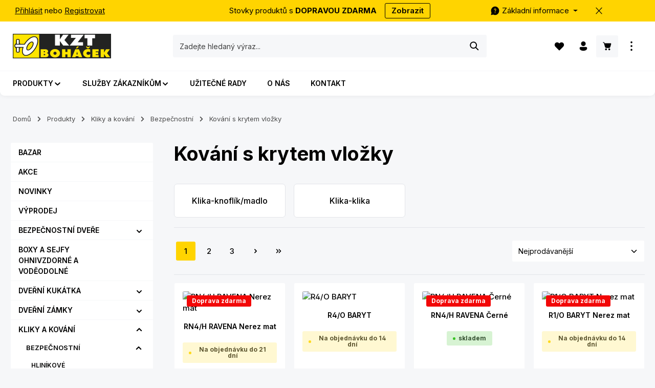

--- FILE ---
content_type: text/html; charset=UTF-8
request_url: https://www.bohacek-kzt.cz/katalog/kliky-a-kovani/kovani-bezpecnostni/bezpecnostni-kovani-rostex-s-krytem-vlozky
body_size: 50215
content:
<!DOCTYPE html>
<html lang="cs-CZ"
      itemscope="itemscope"
      itemtype="https://schema.org/WebPage">


    
                            
    <head>
                                    <meta charset="utf-8">
            
                            <meta name="viewport"
                      content="width=device-width, initial-scale=1, shrink-to-fit=no">
            
                            <meta name="author"
                      content="Boháček KZT">
                <meta name="robots"
                      content="index,follow">
                <meta name="revisit-after"
                      content="15 days">
                <meta name="keywords"
                      content="">
                <meta name="description"
                      content="">
            
                                                <meta property="og:url"
                          content="https://www.bohacek-kzt.cz/katalog/kliky-a-kovani/kovani-bezpecnostni/bezpecnostni-kovani-rostex-s-krytem-vlozky">
                    <meta property="og:type"
                          content="website">
                    <meta property="og:site_name"
                          content="Boháček KZT">
                    <meta property="og:title"
                          content="Kování s krytem vložky - Boháček KZT">
                    <meta property="og:description"
                          content="">
                    <meta property="og:image"
                          content="https://www.bohacek-kzt.cz/media/00/5f/81/1761251420/bohacek-logo.svg?ts=1761251420">

                    <meta name="twitter:card"
                          content="summary">
                    <meta name="twitter:site"
                          content="Boháček KZT">
                    <meta name="twitter:title"
                          content="Kování s krytem vložky - Boháček KZT">
                    <meta name="twitter:description"
                          content="">
                    <meta name="twitter:image"
                          content="https://www.bohacek-kzt.cz/media/00/5f/81/1761251420/bohacek-logo.svg?ts=1761251420">
                            
                            <meta itemprop="copyrightHolder"
                      content="Boháček KZT">
                <meta itemprop="copyrightYear"
                      content="">
                <meta itemprop="isFamilyFriendly"
                      content="true">
                <meta itemprop="image"
                      content="https://www.bohacek-kzt.cz/media/00/5f/81/1761251420/bohacek-logo.svg?ts=1761251420">
            
                        <meta name="theme-color"
              content="#ffffff">
    
                                                
                    <link rel="icon" href="https://www.bohacek-kzt.cz/media/ff/68/62/1747996499/bohacek-kzt-512-512.png?ts=1747996499">
        
                                <link rel="apple-touch-icon"
                  href="https://www.bohacek-kzt.cz/media/ff/68/62/1747996499/bohacek-kzt-512-512.png?ts=1747996499">
                    
                                    <link rel="canonical" href="https://www.bohacek-kzt.cz/katalog/kliky-a-kovani/kovani-bezpecnostni/bezpecnostni-kovani-rostex-s-krytem-vlozky">
                    
                    <title itemprop="name">
                Kování s krytem vložky - Boháček KZT            </title>
        
                                                                            <link rel="stylesheet"
                      href="https://www.bohacek-kzt.cz/theme/9be6e0d034c1bc0c4c680a6f8bbb9444/css/all.css?1761912220">
                                    

                        <link rel="stylesheet" href="https://minio.rails.cz/assets/wontilles/basic.css">
<link rel="stylesheet" href="https://minio.rails.cz/assets/wontilles/register.css">
<link rel="stylesheet" href="https://minio.rails.cz/assets/wontilles/extending.css">
<link rel="stylesheet" href="https://minio.rails.cz/assets/wontilles/descandparams.css">
<link rel="stylesheet" href="https://minio.rails.cz/assets/wontilles/shipping-payment.css">
<meta name="facebook-domain-verification" content="7ews790i7wgm89m8oe5va4k44jp5sq" />
            
                        <style data-plugin="zenitGravityCustomCss">/* Vyhledávání */
.product-box.box-image .product-image {
    width: auto;
}
img.product-image.is-cover {
    object-fit: contain;
}
/* Modal okno v košíku - produkt */
.quickview-minimal-container .product-detail-configurator-container {
    display: none;
}
/* odstranění title privacy */
legend.form-text.privacy-notice-title {
    display: none;
}
.form-text.privacy-notice {
    margin-top: 0px;
}
/* Ostranění duplicity slevových kódů */
.line-item-promotion .line-item-label {
    display: none;
}
/* Animace slevy */
.badge-discount {
  animation: pulseBackground 2s infinite alternate;
}

@keyframes pulseBackground {
  0% {
    background-color: #f70000; /* světlejší červená */
  }
  100% {
    background-color: #960000; /* tmavší červená */
  }
}

/* Odstranění animace TOP BAR */
.text-item.text-slider-item.js-animate-in {
    animation: none;
    transform: none;
    left: auto;
}
/* Odstranění dopravy zdarma štítek */
p.delivery-information.delivery-shipping-free {
    display: none;
}

/* Košík */
.line-item-product-number {
    display: none;
}

/* obsahove-stranky */
.obsahove-stranky a {
    text-decoration: underline 1px solid #000;
}
.obsahove-stranky img {
    max-width: 100%;
}

/* Sekundární cena bez DPH */
span.product-price.product-price-without-vat.rf-without-vat.with-list-price, span.product-price.product-price-without-vat.rf-without-vat {
    color: #999999 !important;
    font-weight: 100 !important;
    font-size: 11px !important;
}
p.product-detail-price.product-detail-price-without-vat.rf-without-vat {
    color: #999999;
    font-weight: 100;
    font-size: 1rem;
    margin-bottom: 10px;
}
/* Přeškrtnutí původní ceny */
span.list-price-price.rf-with-vat {
    text-decoration: line-through !important;
}

/* Odstranění slevy text */
.list-price span.list-price-percentage {
    display: none;
}

/* Doprava a platba */
.rf-shipping-method-price, .rf-payment-method-price {
    font-weight: 700;
    background-color: #ffd400;
    border-radius: 50px;
    color: #000;
    display: flex;
    padding: 0px 10px 0px 10px;
    justify-content: space-between;
    align-items: center;
    max-height: fit-content;
}
@media (max-width: 550px) {
img.shipping-method-image, img.payment-method-image {
    display: none;
}
}
.rf-shipping-method-price-free {
    text-transform: uppercase;
}
.payment-method-description
 {
    font-weight: 100;
}
.payment-method, .shipping-method {
    background-color: white;
    border-radius: 3px;
    border: 1px solid #cdcdcd;
}
.payment-method .form-group, .shipping-method .form-group {margin-bottom: 0px;}
.shipping-method-radio .form-check-input:checked, .payment-method-radio .form-check-input:checked {
    background-color: #39c324;
    border-color: #39c324;
}

/* Registrace a login */
@media (min-width: 876px) {
.login-advantages ul {
    background-color: black;
    border-radius: 9px;
    color: white;
}
}
@media (max-width: 876px) {
.login-advantages ul {
    background-color: black;
    border-radius: 9px;
    color: white;
}
}
.card.login-card {
    background-color: white;
    padding: 20px;
    border-radius: 9px;
    border: 1px solid #999999;
}
input#loginMail {
    border-color: black;
}
input#loginPassword {
    border-color: black;
}

/* úprava editace adresy v pokladně */
label.btn.btn-outline-secondary {
    box-shadow: none;
    color: #000;
}
label.btn.btn-outline-secondary:hover {
    box-shadow: none;
    color: #000;
    background-color: #ffd400;
}

/* Kategorie */
/* odebrání slevy z kategorie za posledních 30 dní */
span.product-price.with-regulation-price {
    display: none;
}

/* Úvodní stránka */
/* Úvod - skrytí dots u produktů */
.product-slider .tns-nav {
    display: none;
}
/* Úvod - výhody */
.vyhody {
    border-radius: 10px;
}
@media only screen and (max-width: 1300px) {
    .vyhody {
        margin: 0px 5% 0px 5%;
    }
}



/* footer */
@media (min-width: 1300px) {
.footer-main {
    border-top-left-radius: 9px;
    border-top-right-radius: 9px;
}
}
.footer-vat {
    display: none;
}
.footer-logos {
    display: none;
}
footer.footer-main {
    margin-top: 80px;
}
@media (max-width: 768px) {
.is-lo-boxed .footer-columns {
    padding-left: 0px;
    padding-right: 0px;
}
}
/* Drobečková navigace */
.breadcrumb-container {
    margin-bottom: 0px;
}

</style>
            
                    
    <script>
        window.features = JSON.parse('\u007B\u0022V6_5_0_0\u0022\u003Atrue,\u0022v6.5.0.0\u0022\u003Atrue,\u0022V6_6_0_0\u0022\u003Atrue,\u0022v6.6.0.0\u0022\u003Atrue,\u0022V6_7_0_0\u0022\u003Atrue,\u0022v6.7.0.0\u0022\u003Atrue,\u0022V6_8_0_0\u0022\u003Afalse,\u0022v6.8.0.0\u0022\u003Afalse,\u0022DISABLE_VUE_COMPAT\u0022\u003Atrue,\u0022disable.vue.compat\u0022\u003Atrue,\u0022ACCESSIBILITY_TWEAKS\u0022\u003Atrue,\u0022accessibility.tweaks\u0022\u003Atrue,\u0022TELEMETRY_METRICS\u0022\u003Afalse,\u0022telemetry.metrics\u0022\u003Afalse,\u0022FLOW_EXECUTION_AFTER_BUSINESS_PROCESS\u0022\u003Afalse,\u0022flow.execution.after.business.process\u0022\u003Afalse,\u0022PERFORMANCE_TWEAKS\u0022\u003Afalse,\u0022performance.tweaks\u0022\u003Afalse,\u0022DEFERRED_CART_ERRORS\u0022\u003Afalse,\u0022deferred.cart.errors\u0022\u003Afalse\u007D');
    </script>
        
                                                    <script>window.RailsformersAnalyticsConfig = {"category":"\u00davodn\u00ed > Produkty > Kliky a kov\u00e1n\u00ed > Bezpe\u010dnostn\u00ed > Kov\u00e1n\u00ed s krytem vlo\u017eky","controllerName":"navigation","actionName":"index","currency":"CZK","ga4":"G-KDP11QWLMM","gtm":"GTM-N7VQSP9D","gAdsRemarketing":"AW-820557023","gAdsConversionTag":"k1TjCPfX84YDEN_poocD","metaPixelId":"872664921759566","metaConversionsApiKey":"","zboziId":"20833","zboziStandardMeasurement":true,"zboziSandbox":false,"sklikRetargetingId":"24422","sklikConversionId":"100039958","heurekaConversionsId":"d698e331efffba3cad08c25c683650ce7493","foxentryId":"NecGfCLjFf","customer":null};</script>

                <!-- Google Tag Manager -->
        <script>(function(w,d,s,l,i){w[l]=w[l]||[];w[l].push({'gtm.start':
        new Date().getTime(),event:'gtm.js'});var f=d.getElementsByTagName(s)[0],
        j=d.createElement(s),dl=l!='dataLayer'?'&l='+l:'';j.async=true;j.src=
        'https://www.googletagmanager.com/gtm.js?id='+i+dl;f.parentNode.insertBefore(j,f);
        })(window,document,'script','dataLayer','GTM-N7VQSP9D');</script>
        <!-- End Google Tag Manager -->
    
    <script>
    window.dataLayer = window.dataLayer || [];
    function gtag() { dataLayer.push(arguments); }

    window.uetq = window.uetq || [];

    (() => {
      console.log('Setting default consent to denied.')
      gtag('consent', 'default', {
        'ad_storage': 'denied',
        'analytics_storage': 'denied',
        'ad_user_data': 'denied',
        'ad_personalization': 'denied',
      });

      window.uetq.push('consent', 'default', {
        'ad_storage': 'denied'
      });
    })();
</script>



    <!-- Shopware Analytics -->
    <script>
        window.shopwareAnalytics = {
            trackingId: 'ec94c92bfba8ad8db6918d41a14586ce',
            merchantConsent: true,
            debug: false,
            storefrontController: 'Navigation',
            storefrontAction: 'index',
            storefrontRoute: 'frontend.navigation.page',
            storefrontCmsPageType:  'product_list' ,
        };
    </script>
    <!-- End Shopware Analytics -->
        

                        
            
                
                            
        
        
                            
                                                                                    
                                        


                            
            <script type="text/javascript"
                                src='https://www.google.com/recaptcha/api.js?render=6LfEL_QrAAAAAC7fjctpsDKXDrG2joeQb3uAnQN-'
                defer></script>
        <script>
                                        window.googleReCaptchaV3Active = true;
                    </script>
            
                
        
                                    <script>
                window.activeNavigationId = '0196a009311a71eea88860fc105d59eb';
                window.activeRoute = 'frontend.navigation.page';
                window.activeRouteParameters = '\u007B\u0022_httpCache\u0022\u003Atrue,\u0022navigationId\u0022\u003A\u00220196a009311a71eea88860fc105d59eb\u0022\u007D';
                window.router = {
                    'frontend.cart.offcanvas': '/checkout/offcanvas',
                    'frontend.cookie.offcanvas': '/cookie/offcanvas',
                    'frontend.checkout.finish.page': '/checkout/finish',
                    'frontend.checkout.info': '/widgets/checkout/info',
                    'frontend.menu.offcanvas': '/widgets/menu/offcanvas',
                    'frontend.cms.page': '/widgets/cms',
                    'frontend.cms.navigation.page': '/widgets/cms/navigation',
                    'frontend.country.country-data': '/country/country-state-data',
                    'frontend.app-system.generate-token': '/app-system/Placeholder/generate-token',
                    'frontend.gateway.context': '/gateway/context',
                    'frontend.cookie.consent.offcanvas': '/cookie/consent-offcanvas',
                    'frontend.account.login.page': '/account/login',
                    };
                window.salesChannelId = '0195a960fea47443a7585dd0e1c02903';
            </script>
        

    <script>
        window.router['frontend.shopware_analytics.customer.data'] = '/storefront/script/shopware-analytics-customer'
    </script>

                                <script>
                
                window.breakpoints = JSON.parse('\u007B\u0022xs\u0022\u003A0,\u0022sm\u0022\u003A576,\u0022md\u0022\u003A768,\u0022lg\u0022\u003A992,\u0022xl\u0022\u003A1200,\u0022xxl\u0022\u003A1400\u007D');
            </script>
        
                                    <script>
                    window.customerLoggedInState = 0;

                    window.wishlistEnabled = 1;
                </script>
                    
                        
                        
    <script>
        window.validationMessages = JSON.parse('\u007B\u0022required\u0022\u003A\u0022Vstup\u0020by\u0020nem\\u011bl\u0020b\\u00fdt\u0020pr\\u00e1zdn\\u00fd.\u0022,\u0022email\u0022\u003A\u0022Neplatn\\u00e1\u0020e\u002Dmailov\\u00e1\u0020adresa.\u0020E\u002Dmailov\\u00e9\u0020adresy\u0020mus\\u00ed\u0020pou\\u017e\\u00edvat\u0020tento\u0020form\\u00e1t\u0020\u0060user\u0040example.com\u0020\u0060a\u0020obsahovat\u0020\u0060\u0040\u0060\u0020a\u0020\u0060\u0060.\u0022,\u0022confirmation\u0022\u003A\u0022Vstup\u0020nen\\u00ed\u0020toto\\u017en\\u00fd.\u0022,\u0022minLength\u0022\u003A\u0022Vstup\u0020je\u0020p\\u0159\\u00edli\\u0161\u0020kr\\u00e1tk\\u00fd.\u0022\u007D');
    </script>
        
                                                        <script>
                        window.themeJsPublicPath = 'https://www.bohacek-kzt.cz/theme/9be6e0d034c1bc0c4c680a6f8bbb9444/js/';
                    </script>
                                            <script type="text/javascript" src="https://www.bohacek-kzt.cz/theme/9be6e0d034c1bc0c4c680a6f8bbb9444/js/storefront/storefront.js?1761912220" defer></script>
                                            <script type="text/javascript" src="https://www.bohacek-kzt.cz/theme/9be6e0d034c1bc0c4c680a6f8bbb9444/js/rails-product-customization/rails-product-customization.js?1761912220" defer></script>
                                            <script type="text/javascript" src="https://www.bohacek-kzt.cz/theme/9be6e0d034c1bc0c4c680a6f8bbb9444/js/rails-packeta/rails-packeta.js?1761912220" defer></script>
                                            <script type="text/javascript" src="https://www.bohacek-kzt.cz/theme/9be6e0d034c1bc0c4c680a6f8bbb9444/js/rails-shopware/rails-shopware.js?1761912220" defer></script>
                                            <script type="text/javascript" src="https://www.bohacek-kzt.cz/theme/9be6e0d034c1bc0c4c680a6f8bbb9444/js/rails-marketing/rails-marketing.js?1761912220" defer></script>
                                            <script type="text/javascript" src="https://www.bohacek-kzt.cz/theme/9be6e0d034c1bc0c4c680a6f8bbb9444/js/swag-analytics/swag-analytics.js?1761912220" defer></script>
                                            <script type="text/javascript" src="https://www.bohacek-kzt.cz/theme/9be6e0d034c1bc0c4c680a6f8bbb9444/js/zenit-platform-gravity/zenit-platform-gravity.js?1761912220" defer></script>
                                            <script type="text/javascript" src="https://www.bohacek-kzt.cz/theme/9be6e0d034c1bc0c4c680a6f8bbb9444/js/zenit-platform-gravity-set2/zenit-platform-gravity-set2.js?1761912220" defer></script>
                                                            </head>

    <body class="is-ctl-navigation is-act-index has-product-actions has-marketing-slider has-pw-toggle has-lbl-floating is-cms is-lo-boxed is-tb-collapsible is-srch-default is-mn-offcanvas-lg header-bg-opacity-100 header-bg-opacity header-pos-relative main-navigation-scroller main-navigation-bg-opacity-100">

            
                
    
    
            <div id="page-top" class="skip-to-content bg-primary-subtle text-primary-emphasis overflow-hidden" tabindex="-1">
            <div class="container skip-to-content-container d-flex justify-content-center visually-hidden-focusable">
                                                                                        <a href="#content-main" class="skip-to-content-link d-inline-flex text-decoration-underline m-1 p-2 fw-bold gap-2">
                                Přejít na hlavní obsah
                            </a>
                                            
                                    
            <a href="#header-main-search-input"
           class="skip-to-content-link d-inline-flex text-decoration-underline m-1 p-2 fw-bold gap-2 d-none d-sm-block">
            Přeskočit na vyhledávání
        </a>
    
                                    
            <a href="#main-navigation-menu" class="skip-to-content-link d-inline-flex text-decoration-underline m-1 p-2 fw-bold gap-2 d-none d-xl-block">
            Přeskočit na hlavní navigaci
        </a>
                                </div>
        </div>
        
    
                <!-- Google Tag Manager (noscript) -->
    <noscript><iframe src="https://www.googletagmanager.com/ns.html?id=GTM-N7VQSP9D" height="0" width="0" style="display:none;visibility:hidden"></iframe></noscript>
    <!-- End Google Tag Manager (noscript) -->
                <!-- Meta Pixel Code (noscript) -->
    <noscript><img height="1" width="1" style="display:none" src="https://www.facebook.com/tr?id=872664921759566&ev=PageView&noscript=1"/></noscript>
    <!-- End Meta Pixel Code (noscript) -->
    
                        <noscript class="noscript-main">
                
    <div role="alert"
         aria-live="polite"
         class="alert alert-info d-flex align-items-center">

                                                                        
                                                                    
                                    
                <span class="icon icon-info" aria-hidden="true">
                                        <svg xmlns="http://www.w3.org/2000/svg" xmlns:xlink="http://www.w3.org/1999/xlink" width="24" height="24" viewBox="0 0 24 24"><defs><path d="M12 7c.5523 0 1 .4477 1 1s-.4477 1-1 1-1-.4477-1-1 .4477-1 1-1zm1 9c0 .5523-.4477 1-1 1s-1-.4477-1-1v-5c0-.5523.4477-1 1-1s1 .4477 1 1v5zm11-4c0 6.6274-5.3726 12-12 12S0 18.6274 0 12 5.3726 0 12 0s12 5.3726 12 12zM12 2C6.4772 2 2 6.4772 2 12s4.4772 10 10 10 10-4.4772 10-10S17.5228 2 12 2z" id="icons-default-info" /></defs><use xlink:href="#icons-default-info" fill="#758CA3" fill-rule="evenodd" /></svg>
                    </span>
                                                        
                                    
                    <div class="alert-content-container">
                                                    
                                                            Abyste mohli využívat náš obchod v plném rozsahu, aktivujte si ve svém prohlížeči Javascript.
                                    
                                                                </div>
            </div>
            </noscript>
        

        <noscript class="noscript-main">
            <style>
                [data-zen-scroll-cms-animation] .zen-animate,
                [data-zen-scroll-listing-animation] .zen-animate-listing {
                    visibility: visible;
                }
            </style>
        </noscript>
    

                
        <div class="page-wrapper">
                                                                
            
            
            
                                                    
            
                                                                                                                        
                                                                                                                                                                                        
                                                        
                            
                    
                                                                                        
                                    
                
                            
                
                
                
                
                
        
    
                
        <header class="header-main header-multi-line header-single-line-mobile header-logo-left"
                data-zen-sticky-header="true"
                data-zen-sticky-header-options="{&quot;viewports&quot;:[&quot;XXL&quot;,&quot;XS&quot;,&quot;SM&quot;,&quot;MD&quot;,&quot;LG&quot;,&quot;XL&quot;],&quot;scrollOffset&quot;:&quot;&quot;,&quot;autoHide&quot;:true}"
                                                    data-zen-header-tooltips="true"
                    data-zen-header-tooltips-options="{&quot;tooltipPlacement&quot;:&quot;top&quot;}"
                >

            <div class="header-inner">
                                                                                            
    
                                                            
                                                                        
                <div class="collapse show"
                     id="topBarCollapse"
                     tabindex="-1">
                            
                        
    
                
                    
    <div class="top-bar">
        <div class="container">
                                                            <nav class="top-bar-nav d-flex justify-content-end gap-3"
                         aria-label="Nastavení obchodu">
                                                                                        <div class="top-bar-nav-item top-bar-login-register d-none d-lg-flex">
            <span class="top-bar-login">
                            <a href="/account/login"
                   title="Přihlásit"
                   class="top-bar-login-item">
                    Přihlásit
                </a>
                    </span>
        <span>nebo</span>
        <span class="top-bar-register">
                            <a href="/account/login"
                   title="Registrovat"
                   class="top-bar-register-item">
                    Registrovat
                </a>
                    </span>
        </div>
                                                    
                                                                                    <div class="top-bar-nav-item top-bar-marketing">
                                        
        
                        
                            <div class="text-slider"
                     data-zen-text-slider="true"
                     data-zen-text-slider-options="{&quot;interval&quot;:4000}"
                                     >

                                            <div class="text-items text-slider-items"
                                                     >
                            
                                                                    <div class="text-item text-slider-item">
                                        <span class="item-entry">
                                                                                                Stovky produktů s <b>DOPRAVOU ZDARMA</b>                                                                                    </span>
                                    </div>
                                
                                                    </div>
                                    </div>

                                    
                                                    <div class="text-slider-button">
                                <a href="/produkty/produkty-s-dopravou-zdarma/"
                                                                      title="Zobrazit"
                                   aria-label="Zobrazit"
                                   role="button"
                                   class="btn btn-outline-top-bar btn-sm">
                                    Zobrazit
                                </a>
                            </div>
                        
                                                                                            </div>
                                                    
                                                    <div class="top-bar-nav-item top-bar-navigation-group d-none d-lg-flex">
                                                                                                                    
                                    
                                                                                                                    
                                    
                                                                                                        
                                                                                
            
        
        <div class="top-bar-nav-item top-bar-menu">
                            <div class="service-menu dropdown">
                                            <button class="btn dropdown-toggle top-bar-nav-btn"
                                type="button"
                                id="serviceMenuDropdown-top-bar"
                                data-bs-toggle="dropdown"
                                aria-haspopup="true"
                                aria-expanded="false"
                                aria-label="zentheme.header.serviceNavigationTriggerAriaLabel">
                                            
                                                
                <span class="icon icon-help icon-sm" aria-hidden="true">
                                        <svg xmlns="http://www.w3.org/2000/svg" xmlns:xlink="http://www.w3.org/1999/xlink" width="24" height="24" viewBox="0 0 24 24"><defs><path d="M12 2c5.523 0 10 4.477 10 10s-4.477 10-10 10a9.96 9.96 0 0 1-4.644-1.142l-4.29 1.117a.85.85 0 0 1-1.037-1.036l1.116-4.289A9.959 9.959 0 0 1 2 12C2 6.477 6.477 2 12 2Zm0 13.5a1 1 0 1 0 0 2 1 1 0 0 0 0-2Zm0-8.75A2.75 2.75 0 0 0 9.25 9.5a.75.75 0 0 0 1.493.102l.014-.23a1.25 1.25 0 0 1 2.493.128c0 .539-.135.805-.645 1.332l-.304.31c-.754.784-1.051 1.347-1.051 2.358a.75.75 0 0 0 1.5 0c0-.539.135-.805.645-1.332l.304-.31c.754-.784 1.051-1.347 1.051-2.358A2.75 2.75 0 0 0 12 6.75Z" id="icons-fluent-solid-help" /></defs><use xlink:href="#icons-fluent-solid-help" /></svg>
                    </span>
                                <span class="top-bar-nav-text">Základní informace</span>
                        </button>
                                                                
                                                <ul class="top-bar-list dropdown-menu dropdown-menu-right shadow"
                                                            aria-labelledby="serviceMenuDropdown-top-bar"
                                                    >
                                                                                                                            
                                <li class="top-bar-list-item">
                                    <a class="top-bar-link dropdown-item"
                                       href="https://www.bohacek-kzt.cz/obchodni-podminky/"
                                                                              title="Obchodní podmínky">
                                        Obchodní podmínky
                                    </a>
                                </li>
                                                                                                                            
                                <li class="top-bar-list-item">
                                    <a class="top-bar-link dropdown-item"
                                       href="https://www.bohacek-kzt.cz/ochrana-osobnich-udaju/"
                                                                              title="Ochrana osobních údajů">
                                        Ochrana osobních údajů
                                    </a>
                                </li>
                                                                                                                            
                                <li class="top-bar-list-item">
                                    <a class="top-bar-link dropdown-item"
                                       href="https://www.bohacek-kzt.cz/reklamacni-rad/"
                                                                              title="Reklamační řád">
                                        Reklamační řád
                                    </a>
                                </li>
                                                    </ul>
                                    </div>
                    </div>
                                                                        
                                                                                                            <button class="btn top-bar-nav-btn btn-close-top-bar"
                                                type="button"
                                                aria-label="Zavřít"
                                                data-bs-toggle="collapse"
                                                data-bs-target="#topBarCollapse"
                                                aria-expanded="true"
                                                data-zen-collapse-top-bar-options="null">
                                                                                                            
                                                
                <span class="icon icon-x icon-sm" aria-hidden="true">
                                        <svg xmlns="http://www.w3.org/2000/svg" xmlns:xlink="http://www.w3.org/1999/xlink" width="24" height="24" viewBox="0 0 24 24"><defs><path d="m4.397 4.554.073-.084a.75.75 0 0 1 .976-.073l.084.073L12 10.939l6.47-6.47a.75.75 0 1 1 1.06 1.061L13.061 12l6.47 6.47a.75.75 0 0 1 .072.976l-.073.084a.75.75 0 0 1-.976.073l-.084-.073L12 13.061l-6.47 6.47a.75.75 0 0 1-1.06-1.061L10.939 12l-6.47-6.47a.75.75 0 0 1-.072-.976l.073-.084-.073.084Z" id="icons-fluent-solid-x" /></defs><use xlink:href="#icons-fluent-solid-x" /></svg>
                    </span>
                                                                                        </button>
                                                                                                </div>
                                            </nav>
                                    </div>
    </div>
                </div>
                        
                <div class="nav-header">
            <div class="container">
                <div class="header-row row gx-1">

                                        
                    
                    
                    
                    
                    
                    
                                                                                                                                                                                        <div class="header-logo-col col-auto col-md-auto">
                                        <div class="header-logo-main text-center">
                    <a class="header-logo-main-link"
               href="/"
               title="Přejít na úvodní stranu">
                                
                        <picture class="header-logo-picture d-block m-auto">
                                                                            
                                                                            
                                                                                    <img src="https://www.bohacek-kzt.cz/media/00/5f/81/1761251420/bohacek-logo.svg?ts=1761251420"
                                     alt="Přejít na úvodní stranu"
                                     class="img-fluid header-logo-main-img">
                                                                        </picture>
                
            </a>
            </div>
                                </div>
                                                                        
                                                                                                                                                                    <div class="header-menu-button col-auto d-none"
                                     data-zen-tooltip-title="Nabídka">
                                                                            <button
                                            class="btn nav-main-toggle-btn header-actions-btn"
                                            type="button"
                                            data-off-canvas-menu="true"
                                            aria-label="Nabídka"
                                        >
                                                                                                            
                                                
                <span class="icon icon-stack" aria-hidden="true">
                                        <svg xmlns="http://www.w3.org/2000/svg" xmlns:xlink="http://www.w3.org/1999/xlink" width="24" height="24" viewBox="0 0 24 24"><defs><path d="M2.75 18h12.5a.75.75 0 0 1 .102 1.493l-.102.007H2.75a.75.75 0 0 1-.102-1.494L2.75 18h12.5-12.5Zm0-6.5h18.5a.75.75 0 0 1 .102 1.493L21.25 13H2.75a.75.75 0 0 1-.102-1.493l.102-.007h18.5-18.5Zm0-6.497h15.5a.75.75 0 0 1 .102 1.493l-.102.007H2.75a.75.75 0 0 1-.102-1.493l.102-.007h15.5-15.5Z" id="icons-fluent-solid-stack" /></defs><use xlink:href="#icons-fluent-solid-stack" /></svg>
                    </span>
                                                                                        </button>
                                    
                                </div>
                                                                        
                                                                                                                                                                                                        <div class="header-search-col col-12 col-sm-auto col-xl-6 ms-auto me-0 mx-xl-auto order-last order-sm-0">

                                        
                                        
    <div class="collapse"
         id="searchCollapse">
        <div class="header-search my-2 m-sm-auto">
                            <form action="/search"
                      method="get"
                      data-search-widget="true"
                      data-search-widget-options="{&quot;searchWidgetMinChars&quot;:2}"
                      data-url="/suggest?search="
                      class="header-search-form js-search-form">
                            <div class="input-group has-validation">
                                        <input
                                    type="search"
                                    id="header-main-search-input"
                                    name="search"
                                    class="form-control header-search-input"
                                    autocomplete="off"
                                    autocapitalize="off"
                                    placeholder="Zadejte hledaný výraz..."
                                    aria-label="Zadejte hledaný výraz..."
                                    role="combobox"
                                    aria-autocomplete="list"
                                    aria-controls="search-suggest-listbox"
                                    aria-expanded="false"
                                    aria-describedby="search-suggest-result-info"
                                    value="">
                            

                                        <button type="submit"
                                        class="btn header-search-btn"
                                        aria-label="Hledání">
                                    <span class="header-search-icon">
                                                        
                                                
                <span class="icon icon-search" aria-hidden="true">
                                        <svg xmlns="http://www.w3.org/2000/svg" xmlns:xlink="http://www.w3.org/1999/xlink" width="24" height="24" viewBox="0 0 24 24"><defs><path d="M10 2.5a7.5 7.5 0 0 1 5.964 12.048l4.743 4.745a1 1 0 0 1-1.32 1.497l-.094-.083-4.745-4.743A7.5 7.5 0 1 1 10 2.5Zm0 2a5.5 5.5 0 1 0 0 11 5.5 5.5 0 0 0 0-11Z" id="icons-fluent-solid-search" /></defs><use xlink:href="#icons-fluent-solid-search" /></svg>
                    </span>
                                        </span>
                                </button>
                            

                                        <button class="btn header-close-btn js-search-close-btn d-none"
                                        type="button"
                                        aria-label="Zavřete rozevírací vyhledávání">
                                    <span class="header-close-icon">
                                                        
                                                
                <span class="icon icon-x" aria-hidden="true">
                                        <svg xmlns="http://www.w3.org/2000/svg" xmlns:xlink="http://www.w3.org/1999/xlink" width="24" height="24" viewBox="0 0 24 24"><use xlink:href="#icons-fluent-solid-x" /></svg>
                    </span>
                                        </span>
                                </button>
                            
    </div>
                </form>
                    </div>
    </div>
                                    </div>
                                                                                                        
                                                                                                                                                                    <div class="header-actions-col col-auto ms-auto ms-sm-0">
                                    <div class="row gx-1 justify-content-end">
                                                                                    <div class="col-auto d-flex d-md-flex d-xl-none"
                                                 data-zen-tooltip-title="Nabídka">
                                                                                        <button
                                            class="btn nav-main-toggle-btn header-actions-btn"
                                            type="button"
                                            data-off-canvas-menu="true"
                                            aria-label="Nabídka"
                                        >
                                                                                                            
                                                
                <span class="icon icon-stack" aria-hidden="true">
                                        <svg xmlns="http://www.w3.org/2000/svg" xmlns:xlink="http://www.w3.org/1999/xlink" width="24" height="24" viewBox="0 0 24 24"><use xlink:href="#icons-fluent-solid-stack" /></svg>
                    </span>
                                                                                        </button>
                                    
                                            </div>
                                        
                                                                                                                            <div class="col-auto d-sm-none">
                                                <div class="search-toggle"
                                                     data-zen-tooltip-title="Hledání">
                                                    <button class="btn header-actions-btn search-toggle-btn js-search-toggle-btn collapsed"
                                                            type="button"
                                                                                                                    data-bs-toggle="collapse"
                                                            data-bs-target="#searchCollapse"
                                                            aria-expanded="false"
                                                            aria-controls="searchCollapse"
                                                                                                                    aria-label="Hledání">
                                                                        
                                                
                <span class="icon icon-search icon-md" aria-hidden="true">
                                        <svg xmlns="http://www.w3.org/2000/svg" xmlns:xlink="http://www.w3.org/1999/xlink" width="24" height="24" viewBox="0 0 24 24"><use xlink:href="#icons-fluent-solid-search" /></svg>
                    </span>
                                                                            
                                                
                <span class="icon icon-x icon-search-close d-none" aria-hidden="true">
                                        <svg xmlns="http://www.w3.org/2000/svg" xmlns:xlink="http://www.w3.org/1999/xlink" width="24" height="24" viewBox="0 0 24 24"><use xlink:href="#icons-fluent-solid-x" /></svg>
                    </span>
                                                        </button>
                                                </div>
                                            </div>
                                        
                                                                                                                                                                                <div class="col-auto">
                                                    <div class="header-wishlist"
                                                         data-zen-tooltip-title="Seznam přání">
                                                        <a class="btn header-wishlist-btn header-actions-btn"
                                                           href="/wishlist"
                                                           title="Seznam přání"
                                                           aria-labelledby="wishlist-basket-live-area"
                                                        >
                                                                    
            <span class="header-wishlist-icon">
                            
                                                
                <span class="icon icon-heart icon-md" aria-hidden="true">
                                        <svg xmlns="http://www.w3.org/2000/svg" xmlns:xlink="http://www.w3.org/1999/xlink" width="24" height="24" viewBox="0 0 24 24"><defs><path d="m12.82 5.58-.82.822-.824-.824a5.375 5.375 0 1 0-7.601 7.602l7.895 7.895a.75.75 0 0 0 1.06 0l7.902-7.897a5.376 5.376 0 0 0-.001-7.599 5.38 5.38 0 0 0-7.611 0Z" id="icons-fluent-solid-heart" /></defs><use xlink:href="#icons-fluent-solid-heart" /></svg>
                    </span>
            </span>
    
    
    
        <span class="badge header-wishlist-badge"
          id="wishlist-basket"
          data-wishlist-storage="true"
          data-wishlist-storage-options="{&quot;listPath&quot;:&quot;\/wishlist\/list&quot;,&quot;mergePath&quot;:&quot;\/wishlist\/merge&quot;,&quot;pageletPath&quot;:&quot;\/wishlist\/merge\/pagelet&quot;}"
          data-wishlist-widget="true"
          data-wishlist-widget-options="{&quot;showCounter&quot;:true}"
          aria-labelledby="wishlist-basket-live-area"
    ></span>

    <span class="visually-hidden"
          id="wishlist-basket-live-area"
          data-wishlist-live-area-text="Máte %counter% položky v seznamu přání"
          aria-live="polite"
    ></span>
                                                        </a>
                                                    </div>
                                                </div>
                                                                                    
                                                                                                                            <div class="col-auto">
                                                <div class="account-menu"
                                                     data-zen-tooltip-title="Váš účet">
                                                        <div class="dropdown">
            
    <button class="btn account-menu-btn header-actions-btn"
            type="button"
            id="accountWidget"
            data-account-menu="true"
            data-bs-toggle="dropdown"
            aria-haspopup="true"
            aria-expanded="false"
            aria-label="Váš účet"
            title="Váš účet">
                        
                                                
                <span class="icon icon-avatar icon-md" aria-hidden="true">
                                        <svg xmlns="http://www.w3.org/2000/svg" xmlns:xlink="http://www.w3.org/1999/xlink" width="24" height="24" viewBox="0 0 24 24"><defs><path d="M17.754 14a2.249 2.249 0 0 1 2.25 2.249v.918a2.75 2.75 0 0 1-.513 1.599C17.945 20.929 15.42 22 12 22c-3.422 0-5.945-1.072-7.487-3.237a2.75 2.75 0 0 1-.51-1.595v-.92a2.249 2.249 0 0 1 2.249-2.25h11.501ZM12 2.004a5 5 0 1 1 0 10 5 5 0 0 1 0-10Z" id="icons-fluent-solid-avatar" /></defs><use xlink:href="#icons-fluent-solid-avatar" /></svg>
                    </span>
    
                    </button>

                <div class="dropdown-menu dropdown-menu-end account-menu-dropdown shadow js-account-menu-dropdown"
         aria-labelledby="accountWidget">
        

        
            <div class="offcanvas-header">
                    <button class="btn offcanvas-close js-offcanvas-close stretched-link" aria-label="Zavřít nabídku">
                                                        
                                                
                <span class="icon icon-x icon-md" aria-hidden="true">
                                        <svg xmlns="http://www.w3.org/2000/svg" xmlns:xlink="http://www.w3.org/1999/xlink" width="24" height="24" viewBox="0 0 24 24"><use xlink:href="#icons-fluent-solid-x" /></svg>
                    </span>
                </button>

            <span data-id="off-canvas-headline" class="offcanvas-title">
        Váš účet
    </span>
        </div>
    
            <div class="offcanvas-body">
                <div class="account-menu">
        
                                    <div class="account-menu-login">
                                            <a href="/account/login"
                           title="Přihlásit"
                           class="btn btn-primary account-menu-login-button">
                            Přihlásit
                        </a>
                    
                                            <div class="account-menu-register">
                            nebo
                            <a href="/account/login"
                               title="Registrovat">
                                registrovat
                            </a>
                        </div>
                                    </div>
                    
                    <div class="account-menu-links">
                    <div class="header-account-menu">
        <div class="card account-menu-inner">
                                        
                                                <nav class="list-group list-group-flush account-aside-list-group">
                                                                                    <a href="/account"
                                   title="Přehled"
                                   class="list-group-item list-group-item-action account-aside-item"
                                   >
                                    Přehled
                                </a>
                            
                                                            <a href="/account/profile"
                                   title="Osobní profil"
                                   class="list-group-item list-group-item-action account-aside-item"
                                   >
                                    Osobní profil
                                </a>
                            
                                                                                                                            <a href="/account/address"
                                   title="Adresy"
                                   class="list-group-item list-group-item-action account-aside-item"
                                   >
                                    Adresy
                                </a>
                            
                                                            <a href="/account/order"
                                   title="Objednávky"
                                   class="list-group-item list-group-item-action account-aside-item"
                                   >
                                    Objednávky
                                </a>
                                                                        </nav>
                            
                                                </div>
    </div>
            </div>
            </div>
        </div>
        </div>
    </div>
                                                </div>
                                            </div>
                                        
                                                                                                                            <div class="col-auto">
                                                <div
                                                    class="header-cart"
                                                    data-off-canvas-cart="true"
                                                    data-zen-tooltip-title="Nákupní košík"
                                                    >
                                                    <a
                                                        class="btn header-cart-btn header-actions-btn"
                                                        href="/checkout/cart"
                                                        data-cart-widget="true"
                                                        title="Nákupní košík"
                                                        aria-labelledby="cart-widget-aria-label"
                                                        aria-haspopup="true"
                                                    >
                                                            
    <span class="header-cart-icon">
                        
                                                
                <span class="icon icon-bag icon-md" aria-hidden="true">
                                        <svg xmlns="http://www.w3.org/2000/svg" xmlns:xlink="http://www.w3.org/1999/xlink" width="24" height="24" viewBox="0 0 24 24"><defs><path d="M2.5 4.25a.75.75 0 0 1 .75-.75h.558c.95 0 1.52.639 1.845 1.233.217.396.374.855.497 1.271A1.29 1.29 0 0 1 6.25 6h12.498c.83 0 1.43.794 1.202 1.593l-1.828 6.409a2.75 2.75 0 0 1-2.644 1.996H9.53a2.75 2.75 0 0 1-2.652-2.022l-.76-2.772-1.26-4.248-.001-.008c-.156-.567-.302-1.098-.52-1.494C4.128 5.069 3.96 5 3.809 5H3.25a.75.75 0 0 1-.75-.75ZM9 21a2 2 0 1 0 0-4 2 2 0 0 0 0 4ZM16 21a2 2 0 1 0 0-4 2 2 0 0 0 0 4Z" id="icons-fluent-solid-bag" /></defs><use xlink:href="#icons-fluent-solid-bag" /></svg>
                    </span>
        </span>
        <span class="header-cart-total d-none d-sm-inline-block ms-sm-2">
        0,00 Kč
    </span>

        <span
        class="visually-hidden"
        id="cart-widget-aria-label"
    >
        Nákupní košík obsahuje 0 položek. Celková hodnota košíku je 0,00 Kč.
    </span>
                                                    </a>
                                                </div>
                                            </div>
                                        
                                                                                                                                                                                                                                                                                                                                                                                                        
                                            
                                                                                                                                                <div class="col-auto d-none d-lg-block">
                                                        <div class="top-bar-toggle"
                                                             data-zen-tooltip-title="Zobrazit">
                                                            <button class="btn header-actions-btn top-bar-toggle-btn"
                                                                    type="button"
                                                                    aria-label="Zobrazit"
                                                                                                                                                                                                    data-bs-toggle="collapse"
                                                                    data-bs-target="#topBarCollapse"
                                                                    aria-expanded="true"
                                                                    data-zen-collapse-top-bar-options="{&quot;id&quot;:&quot;collapsible-117&quot;,&quot;type&quot;:&quot;collapsible&quot;,&quot;showTopBarText&quot;:&quot;Zobrazit&quot;,&quot;hideTopBarText&quot;:&quot;Zav\u0159\u00edt&quot;}"
                                                                                                                                >
                                                                                                                                                    
                                    
                <span class="icon icon-more-vertical icon-md" aria-hidden="true">
                                        <svg xmlns="http://www.w3.org/2000/svg" xmlns:xlink="http://www.w3.org/1999/xlink" width="24" height="24" viewBox="0 0 24 24"><defs><path d="M10 4c0-1.1046.8954-2 2-2s2 .8954 2 2-.8954 2-2 2-2-.8954-2-2zm0 8c0-1.1046.8954-2 2-2s2 .8954 2 2-.8954 2-2 2-2-.8954-2-2zm0 8c0-1.1046.8954-2 2-2s2 .8954 2 2-.8954 2-2 2-2-.8954-2-2z" id="icons-default-more-vertical" /></defs><use xlink:href="#icons-default-more-vertical" fill="#758CA3" fill-rule="evenodd" /></svg>
                    </span>
                                                                                                                                </button>
                                                        </div>
                                                    </div>
                                                                                                                                                                        </div>
                                </div>
                                                                        
                                                            </div>
            </div>

                                                </div>
    
                
                                                                                                <div class="nav-main">
                                                                
                 
    
    <div class="main-navigation"
                    data-zen-nav-scroller="true"
            data-zen-nav-scroller-options="{&quot;activeRootId&quot;:&quot;0195b2a605e4708ba95d6f724bb27d2f&quot;}"
        >
        <div class="container">
            
                                                <button class="main-navigation-scroller-controls-prev" aria-label="Předchozí">
                                                                    
                                    
                <span class="icon icon-arrow-head-left icon-xs" aria-hidden="true">
                                        <svg xmlns="http://www.w3.org/2000/svg" xmlns:xlink="http://www.w3.org/1999/xlink" width="24" height="24" viewBox="0 0 24 24"><defs><path id="icons-default-arrow-head-left" d="m12.5 7.9142 10.2929 10.293c.3905.3904 1.0237.3904 1.4142 0 .3905-.3906.3905-1.0238 0-1.4143l-11-11c-.3905-.3905-1.0237-.3905-1.4142 0l-11 11c-.3905.3905-.3905 1.0237 0 1.4142.3905.3905 1.0237.3905 1.4142 0L12.5 7.9142z" /></defs><use transform="matrix(0 1 1 0 .5 -.5)" xlink:href="#icons-default-arrow-head-left" fill="#758CA3" fill-rule="evenodd" /></svg>
                    </span>
                                                </button>
                            
                                        <nav class="navbar navbar-expand-lg main-navigation-menu"
                     id="main-navigation-menu"
                     itemscope="itemscope"
                     itemtype="https://schema.org/SiteNavigationElement"
                     data-navbar="true"
                     data-navbar-options="{&quot;pathIdList&quot;:[&quot;0195b2a605e4708ba95d6f724bb27d2f&quot;,&quot;0196a008ef797207b7ef4aa2ee16b871&quot;]}"
                     aria-label="Hlavní navigace">
                    <div class="collapse navbar-collapse" id="main_nav">
                        <ul class="navbar-nav main-navigation-menu-list">
                            
                                                                                                                    
                            
                                                                                                                                                            
                                        
    
    
                    
        
                        
    <li class="main-navigation-item flyout">
                                    
        
        <div class="nav-item nav-item-0195b2a605e4708ba95d6f724bb27d2f dropdown position-static">
                                                            <a class="nav-link nav-item-0195b2a605e4708ba95d6f724bb27d2f-link root main-navigation-link dropdown-toggle"
                        href="https://www.bohacek-kzt.cz/katalog"
                        data-bs-toggle="dropdown"                                                itemprop="url"
                        title="Produkty"
                    >
                
                                                                                        <div class="main-navigation-link-text has-children" data-hover="Produkty">
                                                                                                                                
                                                                            
                            <span class="main-navigation-link-name" data-hover="Produkty" itemprop="name">Produkty</span>

                                                                                                                                            
    
                <span class="icon icon-arrow-medium-down icon-xs icon-main-navigation-link-toggle" aria-hidden="true">
                                        <svg xmlns="http://www.w3.org/2000/svg" xmlns:xlink="http://www.w3.org/1999/xlink" width="16" height="16" viewBox="0 0 16 16"><defs><path id="icons-solid-arrow-medium-down" d="M4.7071 6.2929c-.3905-.3905-1.0237-.3905-1.4142 0-.3905.3905-.3905 1.0237 0 1.4142l4 4c.3905.3905 1.0237.3905 1.4142 0l4-4c.3905-.3905.3905-1.0237 0-1.4142-.3905-.3905-1.0237-.3905-1.4142 0L8 9.5858l-3.2929-3.293z" /></defs><use xlink:href="#icons-solid-arrow-medium-down" fill="#758CA3" fill-rule="evenodd" /></svg>
                    </span>
                            
                            
                                                                                                                            
                                                    </div>
                    
                                    </a>
                            
                                                                                                                <div class="dropdown-menu js-flyout w-100 py-0 shadow">
                            
                                                                    
        <div class="container">
                            <div class="row navigation-flyout-bar">
                                <div class="col">
                    <div class="navigation-flyout-category-link">
                                                                                    <a href="https://www.bohacek-kzt.cz/katalog"
                                   itemprop="url"
                                   title="Produkty">
                                                                            Zobrazit kategorii Produkty
                                                                    </a>
                                                                        </div>
                </div>
            

                                <div class="col-auto">
                    <button class="navigation-flyout-close js-close-flyout-menu btn-close" aria-label="Zavřít nabídku">
                                                                                                                            </button>
                </div>
            
            </div>
        
                                        <div class="row navigation-flyout-content py-4" tabindex="-1">
                                                    <div class="col">
                        <div class="navigation-flyout-categories">
                                                                                                                                
                
        
                                                                                                                                                                                                                                                                                                                                                                                                                                                                                                                                                                                                                                            
        
    <div class="row navigation-flyout-categories is-level-0">
                                                        
                                    
                                                        
                
                <div class="navigation-flyout-col ">
                                                                                                                            <a class="nav-item nav-item-0196a00a10a771ebbfa309eb23fa3091 nav-link nav-item-0196a00a10a771ebbfa309eb23fa3091-link navigation-flyout-link is-level-0"
                                   href="https://www.bohacek-kzt.cz/katalog/bazar"
                                   itemprop="url"
                                                                      title="BAZAR">

                                                                                                                                                            <div class="navigation-flyout-link-icon">
                                                    
                                                            </div>
                                                                            
                                    <div class="navigation-flyout-link-name">
                                        <span itemprop="name">BAZAR</span>

                                                                                                                        </div>
                                </a>
                                                                        
                                                                                                                                                            </div>
                                                                    
                                    
                                                        
                
                <div class="navigation-flyout-col ">
                                                                                                                            <a class="nav-item nav-item-0196a008ec607132a08af7de01b31a5b nav-link nav-item-0196a008ec607132a08af7de01b31a5b-link navigation-flyout-link is-level-0"
                                   href="https://www.bohacek-kzt.cz/katalog/akce"
                                   itemprop="url"
                                                                      title="Akce">

                                                                                                                                                            <div class="navigation-flyout-link-icon">
                                                    
                                                            </div>
                                                                            
                                    <div class="navigation-flyout-link-name">
                                        <span itemprop="name">Akce</span>

                                                                                                                        </div>
                                </a>
                                                                        
                                                                                                                                                            </div>
                                                                    
                                    
                                                        
                
                <div class="navigation-flyout-col ">
                                                                                                                            <a class="nav-item nav-item-0196a00894ff727fb28721b8363c2577 nav-link nav-item-0196a00894ff727fb28721b8363c2577-link navigation-flyout-link is-level-0"
                                   href="https://www.bohacek-kzt.cz/katalog/novinky"
                                   itemprop="url"
                                                                      title="Novinky">

                                                                                                                                                            <div class="navigation-flyout-link-icon">
                                                    
                                                            </div>
                                                                            
                                    <div class="navigation-flyout-link-name">
                                        <span itemprop="name">Novinky</span>

                                                                                                                        </div>
                                </a>
                                                                        
                                                                                                                                                            </div>
                                                                    
                                    
                                                        
                
                <div class="navigation-flyout-col ">
                                                                                                                            <a class="nav-item nav-item-0196a009bdd9738d8ae03d8e80873093 nav-link nav-item-0196a009bdd9738d8ae03d8e80873093-link navigation-flyout-link is-level-0"
                                   href="https://www.bohacek-kzt.cz/katalog/vyprodej"
                                   itemprop="url"
                                                                      title="Výprodej">

                                                                                                                                                            <div class="navigation-flyout-link-icon">
                                                    
                                                            </div>
                                                                            
                                    <div class="navigation-flyout-link-name">
                                        <span itemprop="name">Výprodej</span>

                                                                                                                        </div>
                                </a>
                                                                        
                                                                                                                                                            </div>
                                                                    
                                    
                                                        
                
                <div class="navigation-flyout-col ">
                                                                                                                            <a class="nav-item nav-item-0196a009622e731c81a0bab670addcbc nav-link nav-item-0196a009622e731c81a0bab670addcbc-link navigation-flyout-link is-level-0"
                                   href="https://www.bohacek-kzt.cz/katalog/bezpecnostni-dvere"
                                   itemprop="url"
                                                                      title="Bezpečnostní dveře">

                                                                                                                                                            <div class="navigation-flyout-link-icon">
                                                    
                                                            </div>
                                                                            
                                    <div class="navigation-flyout-link-name">
                                        <span itemprop="name">Bezpečnostní dveře</span>

                                                                                                                        </div>
                                </a>
                                                                        
                                                                                                                                                            </div>
                                                                    
                                    
                                                        
                
                <div class="navigation-flyout-col ">
                                                                                                                            <a class="nav-item nav-item-0196a0096afa711782fd30eb34de5d1b nav-link nav-item-0196a0096afa711782fd30eb34de5d1b-link navigation-flyout-link is-level-0"
                                   href="https://www.bohacek-kzt.cz/katalog/boxy-ohnivzdorne-a-vodeodolne"
                                   itemprop="url"
                                                                      title="Boxy a sejfy ohnivzdorné a voděodolné">

                                                                                                                                                            <div class="navigation-flyout-link-icon">
                                                    
                                                            </div>
                                                                            
                                    <div class="navigation-flyout-link-name">
                                        <span itemprop="name">Boxy a sejfy ohnivzdorné a voděodolné</span>

                                                                                                                        </div>
                                </a>
                                                                        
                                                                                                                                                            </div>
                                                                    
                                    
                                                        
                
                <div class="navigation-flyout-col ">
                                                                                                                            <a class="nav-item nav-item-0196a00970a470a08107ca92930e11cf nav-link nav-item-0196a00970a470a08107ca92930e11cf-link navigation-flyout-link is-level-0"
                                   href="https://www.bohacek-kzt.cz/katalog/dverni-kukatka"
                                   itemprop="url"
                                                                      title="Dveřní kukátka">

                                                                                                                                                            <div class="navigation-flyout-link-icon">
                                                    
                                                            </div>
                                                                            
                                    <div class="navigation-flyout-link-name">
                                        <span itemprop="name">Dveřní kukátka</span>

                                                                                                                        </div>
                                </a>
                                                                        
                                                                                                                                                            </div>
                                                                    
                                    
                                                        
                
                <div class="navigation-flyout-col ">
                                                                                                                            <a class="nav-item nav-item-0196a009eb41724ca352c84533480cfe nav-link nav-item-0196a009eb41724ca352c84533480cfe-link navigation-flyout-link is-level-0"
                                   href="https://www.bohacek-kzt.cz/katalog/dverni-zamky"
                                   itemprop="url"
                                                                      title="Dveřní zámky">

                                                                                                                                                            <div class="navigation-flyout-link-icon">
                                                    
                                                            </div>
                                                                            
                                    <div class="navigation-flyout-link-name">
                                        <span itemprop="name">Dveřní zámky</span>

                                                                                                                        </div>
                                </a>
                                                                        
                                                                                                                                                            </div>
                                                                    
                                    
                                                        
                
                <div class="navigation-flyout-col ">
                                                                                                                            <a class="nav-item nav-item-0196a0092a3771e98d9ef8ff745c969a nav-link nav-item-0196a0092a3771e98d9ef8ff745c969a-link navigation-flyout-link is-level-0"
                                   href="https://www.bohacek-kzt.cz/katalog/kliky-a-kovani"
                                   itemprop="url"
                                                                      title="Kliky a kování">

                                                                                                                                                            <div class="navigation-flyout-link-icon">
                                                    
                                                            </div>
                                                                            
                                    <div class="navigation-flyout-link-name">
                                        <span itemprop="name">Kliky a kování</span>

                                                                                                                        </div>
                                </a>
                                                                        
                                                                                                                                                            </div>
                                                                    
                                    
                                                        
                
                <div class="navigation-flyout-col ">
                                                                                                                            <a class="nav-item nav-item-019686f57f5a75f0b274e750f9915d8d nav-link nav-item-019686f57f5a75f0b274e750f9915d8d-link navigation-flyout-link is-level-0"
                                   href="https://www.bohacek-kzt.cz/katalog/klice"
                                   itemprop="url"
                                                                      title="Klíče">

                                                                                                                                                            <div class="navigation-flyout-link-icon">
                                                    
                                                            </div>
                                                                            
                                    <div class="navigation-flyout-link-name">
                                        <span itemprop="name">Klíče</span>

                                                                                                                        </div>
                                </a>
                                                                        
                                                                                                                                                            </div>
                                                                    
                                    
                                                        
                
                <div class="navigation-flyout-col ">
                                                                                                                            <a class="nav-item nav-item-0196a009ce3872c0a55b3dbe55165dc1 nav-link nav-item-0196a009ce3872c0a55b3dbe55165dc1-link navigation-flyout-link is-level-0"
                                   href="https://www.bohacek-kzt.cz/katalog/kovani-elektronicke"
                                   itemprop="url"
                                                                      title="Kování elektronické">

                                                                                                                                                            <div class="navigation-flyout-link-icon">
                                                    
                                                            </div>
                                                                            
                                    <div class="navigation-flyout-link-name">
                                        <span itemprop="name">Kování elektronické</span>

                                                                                                                        </div>
                                </a>
                                                                        
                                                                                                                                                            </div>
                                                                    
                                    
                                                        
                
                <div class="navigation-flyout-col ">
                                                                                                                            <a class="nav-item nav-item-0196a009e12270b28a66064f842db317 nav-link nav-item-0196a009e12270b28a66064f842db317-link navigation-flyout-link is-level-0"
                                   href="https://www.bohacek-kzt.cz/katalog/mazadla"
                                   itemprop="url"
                                                                      title="Mazadla">

                                                                                                                                                            <div class="navigation-flyout-link-icon">
                                                    
                                                            </div>
                                                                            
                                    <div class="navigation-flyout-link-name">
                                        <span itemprop="name">Mazadla</span>

                                                                                                                        </div>
                                </a>
                                                                        
                                                                                                                                                            </div>
                                                                    
                                    
                                                        
                
                <div class="navigation-flyout-col ">
                                                                                                                            <a class="nav-item nav-item-0196a009d7b471148bb470aabcf6ebae nav-link nav-item-0196a009d7b471148bb470aabcf6ebae-link navigation-flyout-link is-level-0"
                                   href="https://www.bohacek-kzt.cz/katalog/prirucni-pokladny"
                                   itemprop="url"
                                                                      title="Příruční pokladny">

                                                                                                                                                            <div class="navigation-flyout-link-icon">
                                                    
                                                            </div>
                                                                            
                                    <div class="navigation-flyout-link-name">
                                        <span itemprop="name">Příruční pokladny</span>

                                                                                                                        </div>
                                </a>
                                                                        
                                                                                                                                                            </div>
                                                                    
                                    
                                                        
                
                <div class="navigation-flyout-col ">
                                                                                                                            <a class="nav-item nav-item-0196a00979877218a0fe0f0f8e87f6a5 nav-link nav-item-0196a00979877218a0fe0f0f8e87f6a5-link navigation-flyout-link is-level-0"
                                   href="https://www.bohacek-kzt.cz/katalog/retezy-a-ocelova-lanka"
                                   itemprop="url"
                                                                      title="Řetězy a ocelová lanka">

                                                                                                                                                            <div class="navigation-flyout-link-icon">
                                                    
                                                            </div>
                                                                            
                                    <div class="navigation-flyout-link-name">
                                        <span itemprop="name">Řetězy a ocelová lanka</span>

                                                                                                                        </div>
                                </a>
                                                                        
                                                                                                                                                            </div>
                                                                    
                                    
                                                        
                
                <div class="navigation-flyout-col ">
                                                                                                                            <a class="nav-item nav-item-0196a0097f757243b1615d587d176c1e nav-link nav-item-0196a0097f757243b1615d587d176c1e-link navigation-flyout-link is-level-0"
                                   href="https://www.bohacek-kzt.cz/katalog/skrinky-na-klice"
                                   itemprop="url"
                                                                      title="Skříňky na klíče">

                                                                                                                                                            <div class="navigation-flyout-link-icon">
                                                    
                                                            </div>
                                                                            
                                    <div class="navigation-flyout-link-name">
                                        <span itemprop="name">Skříňky na klíče</span>

                                                                                                                        </div>
                                </a>
                                                                        
                                                                                                                                                            </div>
                                                                    
                                    
                                                        
                
                <div class="navigation-flyout-col ">
                                                                                                                            <a class="nav-item nav-item-0196a008f981710eb2e0de28d16727b8 nav-link nav-item-0196a008f981710eb2e0de28d16727b8-link navigation-flyout-link is-level-0"
                                   href="https://www.bohacek-kzt.cz/katalog/trezory"
                                   itemprop="url"
                                                                      title="Trezory">

                                                                                                                                                            <div class="navigation-flyout-link-icon">
                                                    
                                                            </div>
                                                                            
                                    <div class="navigation-flyout-link-name">
                                        <span itemprop="name">Trezory</span>

                                                                                                                        </div>
                                </a>
                                                                        
                                                                                                                                                            </div>
                                                                    
                                    
                                                        
                
                <div class="navigation-flyout-col ">
                                                                                                                            <a class="nav-item nav-item-0196a00912d8721694ddb2f0d01440f0 nav-link nav-item-0196a00912d8721694ddb2f0d01440f0-link navigation-flyout-link is-level-0"
                                   href="https://www.bohacek-kzt.cz/katalog/visaci-zamky"
                                   itemprop="url"
                                                                      title="Visací zámky">

                                                                                                                                                            <div class="navigation-flyout-link-icon">
                                                    
                                                            </div>
                                                                            
                                    <div class="navigation-flyout-link-name">
                                        <span itemprop="name">Visací zámky</span>

                                                                                                                        </div>
                                </a>
                                                                        
                                                                                                                                                            </div>
                                                                    
                                    
                                                        
                
                <div class="navigation-flyout-col ">
                                                                                                                            <a class="nav-item nav-item-0196a008ef797207b7ef4aa2ee16b871 nav-link nav-item-0196a008ef797207b7ef4aa2ee16b871-link navigation-flyout-link is-level-0"
                                   href="https://www.bohacek-kzt.cz/katalog/vlozky-do-dveri"
                                   itemprop="url"
                                                                      title="Vložky do dveří">

                                                                                                                                                            <div class="navigation-flyout-link-icon">
                                                    
                                                            </div>
                                                                            
                                    <div class="navigation-flyout-link-name">
                                        <span itemprop="name">Vložky do dveří</span>

                                                                                                                        </div>
                                </a>
                                                                        
                                                                                                                                                            </div>
                                                                    
                                    
                                                        
                
                <div class="navigation-flyout-col ">
                                                                                                                            <a class="nav-item nav-item-0196a009c486701bac83d732d56db635 nav-link nav-item-0196a009c486701bac83d732d56db635-link navigation-flyout-link is-level-0"
                                   href="https://www.bohacek-kzt.cz/katalog/zamky-moto"
                                   itemprop="url"
                                                                      title="Zámky moto a cyklo">

                                                                                                                                                            <div class="navigation-flyout-link-icon">
                                                    
                                                            </div>
                                                                            
                                    <div class="navigation-flyout-link-name">
                                        <span itemprop="name">Zámky moto a cyklo</span>

                                                                                                                        </div>
                                </a>
                                                                        
                                                                                                                                                            </div>
                                                                    
                                    
                                                        
                
                <div class="navigation-flyout-col ">
                                                                                                                            <a class="nav-item nav-item-0196a00a1c2071109e4b8234e7e12fd5 nav-link nav-item-0196a00a1c2071109e4b8234e7e12fd5-link navigation-flyout-link is-level-0"
                                   href="https://www.bohacek-kzt.cz/katalog/zamky-nabytkove"
                                   itemprop="url"
                                                                      title="Zámky nábytkové">

                                                                                                                                                            <div class="navigation-flyout-link-icon">
                                                    
                                                            </div>
                                                                            
                                    <div class="navigation-flyout-link-name">
                                        <span itemprop="name">Zámky nábytkové</span>

                                                                                                                        </div>
                                </a>
                                                                        
                                                                                                                                                            </div>
                                                                    
                                    
                                                        
                
                <div class="navigation-flyout-col ">
                                                                                                                            <a class="nav-item nav-item-0196a0094d3a73dd8a37067461bd27e4 nav-link nav-item-0196a0094d3a73dd8a37067461bd27e4-link navigation-flyout-link is-level-0"
                                   href="https://www.bohacek-kzt.cz/katalog/zavirace-dveri"
                                   itemprop="url"
                                                                      title="Zavírače dveří">

                                                                                                                                                            <div class="navigation-flyout-link-icon">
                                                    
                                                            </div>
                                                                            
                                    <div class="navigation-flyout-link-name">
                                        <span itemprop="name">Zavírače dveří</span>

                                                                                                                        </div>
                                </a>
                                                                        
                                                                                                                                                            </div>
                                                                    
                                    
                                                        
                
                <div class="navigation-flyout-col ">
                                                                                                                            <a class="nav-item nav-item-0196a009266872ffab1a756e569fdb93 nav-link nav-item-0196a009266872ffab1a756e569fdb93-link navigation-flyout-link is-level-0"
                                   href="https://www.bohacek-kzt.cz/katalog/zavory-a-pridavne-uzamykatelne-mechanismy"
                                   itemprop="url"
                                                                      title="Závory, petlice a přídavné uzamykatelné mechanismy">

                                                                                                                                                            <div class="navigation-flyout-link-icon">
                                                    
                                                            </div>
                                                                            
                                    <div class="navigation-flyout-link-name">
                                        <span itemprop="name">Závory, petlice a přídavné uzamykatelné mechanismy</span>

                                                                                                                        </div>
                                </a>
                                                                        
                                                                                                                                                            </div>
                        </div>
                                                    </div>
                    </div>
                
                                                                                                        
                                                </div>
            </div>
                                                    </div>
                    
                                                                                                                        </div>
    </li>
                                                                                                                                                            
                                        
    
    
                    
        
                        
    <li class="main-navigation-item flyout">
                                    
        
        <div class="nav-item nav-item-0196c4d4a067701aa863fec618f92363 dropdown position-static">
                                                            <a class="nav-link nav-item-0196c4d4a067701aa863fec618f92363-link root main-navigation-link dropdown-toggle"
                        href="https://www.bohacek-kzt.cz/sluzby-zakaznikum/"
                        data-bs-toggle="dropdown"                                                itemprop="url"
                        title="Služby zákazníkům"
                    >
                
                                                                                        <div class="main-navigation-link-text has-children" data-hover="Služby zákazníkům">
                                                                                                                                
                                                                            
                            <span class="main-navigation-link-name" data-hover="Služby zákazníkům" itemprop="name">Služby zákazníkům</span>

                                                                                                                                            
    
                <span class="icon icon-arrow-medium-down icon-xs icon-main-navigation-link-toggle" aria-hidden="true">
                                        <svg xmlns="http://www.w3.org/2000/svg" xmlns:xlink="http://www.w3.org/1999/xlink" width="16" height="16" viewBox="0 0 16 16"><use xlink:href="#icons-solid-arrow-medium-down" fill="#758CA3" fill-rule="evenodd" /></svg>
                    </span>
                            
                            
                                                                                                                            
                                                    </div>
                    
                                    </a>
                            
                                                                                                                <div class="dropdown-menu js-flyout w-100 py-0 shadow">
                            
                                                                    
        <div class="container">
                            <div class="row navigation-flyout-bar">
                                <div class="col">
                    <div class="navigation-flyout-category-link">
                                                                                    <a href="https://www.bohacek-kzt.cz/sluzby-zakaznikum/"
                                   itemprop="url"
                                   title="Služby zákazníkům">
                                                                            Zobrazit kategorii Služby zákazníkům
                                                                    </a>
                                                                        </div>
                </div>
            

                                <div class="col-auto">
                    <button class="navigation-flyout-close js-close-flyout-menu btn-close" aria-label="Zavřít nabídku">
                                                                                                                            </button>
                </div>
            
            </div>
        
                                        <div class="row navigation-flyout-content py-4" tabindex="-1">
                                                    <div class="col">
                        <div class="navigation-flyout-categories">
                                                                                                                                
                
        
                                                                                                                                                                                                        
        
    <div class="row navigation-flyout-categories is-level-0">
                                                        
                                    
                                                        
                
                <div class="navigation-flyout-col ">
                                                                                                                            <a class="nav-item nav-item-0196ca4e0804784e9526848aa73390ab nav-link nav-item-0196ca4e0804784e9526848aa73390ab-link navigation-flyout-link is-level-0"
                                   href="https://www.bohacek-kzt.cz/katalog/sluzby/servis-trezoru/"
                                   itemprop="url"
                                                                      title="Otevírání a servis trezorů">

                                                                                                                                                            <div class="navigation-flyout-link-icon">
                                                    
                                                            </div>
                                                                            
                                    <div class="navigation-flyout-link-name">
                                        <span itemprop="name">Otevírání a servis trezorů</span>

                                                                                                                        </div>
                                </a>
                                                                        
                                                                                                                                                            </div>
                                                                    
                                    
                                                        
                
                <div class="navigation-flyout-col ">
                                                                                                                            <a class="nav-item nav-item-0196ca4e5f357ea78dd9268f18ab6717 nav-link nav-item-0196ca4e5f357ea78dd9268f18ab6717-link navigation-flyout-link is-level-0"
                                   href="https://www.bohacek-kzt.cz/katalog/sluzby/sluzba-nouzoveho-otevirani/"
                                   itemprop="url"
                                                                      title="Nouzové otevírání zámků">

                                                                                                                                                            <div class="navigation-flyout-link-icon">
                                                    
                                                            </div>
                                                                            
                                    <div class="navigation-flyout-link-name">
                                        <span itemprop="name">Nouzové otevírání zámků</span>

                                                                                                                        </div>
                                </a>
                                                                        
                                                                                                                                                            </div>
                                                                    
                                    
                                                        
                
                <div class="navigation-flyout-col ">
                                                                                                                            <a class="nav-item nav-item-0196ca4ea9707c99a082ee5480a31e27 nav-link nav-item-0196ca4ea9707c99a082ee5480a31e27-link navigation-flyout-link is-level-0"
                                   href="https://www.bohacek-kzt.cz/katalog/sluzby/zamecnicke-prace/"
                                   itemprop="url"
                                                                      title="Zámečnické práce ">

                                                                                                                                                            <div class="navigation-flyout-link-icon">
                                                    
                                                            </div>
                                                                            
                                    <div class="navigation-flyout-link-name">
                                        <span itemprop="name">Zámečnické práce </span>

                                                                                                                        </div>
                                </a>
                                                                        
                                                                                                                                                            </div>
                                                                    
                                    
                                                        
                
                <div class="navigation-flyout-col ">
                                                                                                                            <a class="nav-item nav-item-0196ca4ee6ed73af8c0457391352c191 nav-link nav-item-0196ca4ee6ed73af8c0457391352c191-link navigation-flyout-link is-level-0"
                                   href="https://www.bohacek-kzt.cz/katalog/sluzby/klicove-systemy/"
                                   itemprop="url"
                                                                      title="Klíčové systémy">

                                                                                                                                                            <div class="navigation-flyout-link-icon">
                                                    
                                                            </div>
                                                                            
                                    <div class="navigation-flyout-link-name">
                                        <span itemprop="name">Klíčové systémy</span>

                                                                                                                        </div>
                                </a>
                                                                        
                                                                                                                                                            </div>
                                                                    
                                    
                                                        
                
                <div class="navigation-flyout-col ">
                                                                                                                            <a class="nav-item nav-item-0196ca4f323675cba02d2e436413690a nav-link nav-item-0196ca4f323675cba02d2e436413690a-link navigation-flyout-link is-level-0"
                                   href="https://www.bohacek-kzt.cz/katalog/sluzby/sjednoceni-zamkovych-vlozek/"
                                   itemprop="url"
                                                                      title="Sjednocení zámkových vložek">

                                                                                                                                                            <div class="navigation-flyout-link-icon">
                                                    
                                                            </div>
                                                                            
                                    <div class="navigation-flyout-link-name">
                                        <span itemprop="name">Sjednocení zámkových vložek</span>

                                                                                                                        </div>
                                </a>
                                                                        
                                                                                                                                                            </div>
                                                                    
                                    
                                                        
                
                <div class="navigation-flyout-col ">
                                                                                                                            <a class="nav-item nav-item-0196ca4fa66877918aac563283f0c5d5 nav-link nav-item-0196ca4fa66877918aac563283f0c5d5-link navigation-flyout-link is-level-0"
                                   href="https://www.bohacek-kzt.cz/katalog/klice"
                                   itemprop="url"
                                                                      title="Výroba klíčů">

                                                                                                                                                            <div class="navigation-flyout-link-icon">
                                                    
                                                            </div>
                                                                            
                                    <div class="navigation-flyout-link-name">
                                        <span itemprop="name">Výroba klíčů</span>

                                                                                                                        </div>
                                </a>
                                                                        
                                                                                                                                                            </div>
                                                                    
                                    
                                                        
                
                <div class="navigation-flyout-col ">
                                                                                                                            <a class="nav-item nav-item-0196ca4ffd2a7d79a0c0a4fb2bd72f46 nav-link nav-item-0196ca4ffd2a7d79a0c0a4fb2bd72f46-link navigation-flyout-link is-level-0"
                                   href="https://www.bohacek-kzt.cz/katalog/sluzby/reference"
                                   itemprop="url"
                                                                      title="Reference">

                                                                                                                                                            <div class="navigation-flyout-link-icon">
                                                    
                                                            </div>
                                                                            
                                    <div class="navigation-flyout-link-name">
                                        <span itemprop="name">Reference</span>

                                                                                                                        </div>
                                </a>
                                                                        
                                                                                                                                                            </div>
                        </div>
                                                    </div>
                    </div>
                
                                                                                                        
                                                </div>
            </div>
                                                    </div>
                    
                                                                                                                        </div>
    </li>
                                                                                                                                                            
                                        
    
    
                    
        
                        
    <li class="main-navigation-item flyout">
                                    
        
        <div class="nav-item nav-item-019686f2305d72ffb98ad58e3761f1ac ">
                                                            <a class="nav-link nav-item-019686f2305d72ffb98ad58e3761f1ac-link root main-navigation-link"
                        href="https://www.bohacek-kzt.cz/uzitecne-rady/"
                                                                        itemprop="url"
                        title="Užitečné rady"
                    >
                
                                                                                        <div class="main-navigation-link-text" data-hover="Užitečné rady">
                                                                                                                                
                                                                            
                            <span class="main-navigation-link-name" data-hover="Užitečné rady" itemprop="name">Užitečné rady</span>

                                                                                                                        
                            
                                                                                                                            
                                                    </div>
                    
                                    </a>
                            
                    </div>
    </li>
                                                                                                                                                            
                                        
    
    
                    
        
                        
    <li class="main-navigation-item flyout">
                                    
        
        <div class="nav-item nav-item-01969f8c5dde7806980afc857e756ed9 ">
                                                            <a class="nav-link nav-item-01969f8c5dde7806980afc857e756ed9-link root main-navigation-link"
                        href="https://www.bohacek-kzt.cz/o-nas/"
                                                                        itemprop="url"
                        title="O nás"
                    >
                
                                                                                        <div class="main-navigation-link-text" data-hover="O nás">
                                                                                                                                
                                                                            
                            <span class="main-navigation-link-name" data-hover="O nás" itemprop="name">O nás</span>

                                                                                                                        
                            
                                                                                                                            
                                                    </div>
                    
                                    </a>
                            
                    </div>
    </li>
                                                                                                                                                            
                                        
    
    
                    
        
                        
    <li class="main-navigation-item flyout">
                                    
        
        <div class="nav-item nav-item-019686ce73887990a9ebd949dd29a244 ">
                                                            <a class="nav-link nav-item-019686ce73887990a9ebd949dd29a244-link root main-navigation-link"
                        href="https://www.bohacek-kzt.cz/kontakt/"
                                                                        itemprop="url"
                        title="Kontakt"
                    >
                
                                                                                        <div class="main-navigation-link-text" data-hover="Kontakt">
                                                                                                                                
                                                                            
                            <span class="main-navigation-link-name" data-hover="Kontakt" itemprop="name">Kontakt</span>

                                                                                                                        
                            
                                                                                                                            
                                                    </div>
                    
                                    </a>
                            
                    </div>
    </li>
                                                    
                        </ul>
                    </div>
                </nav>
            
                                                <button class="main-navigation-scroller-controls-next" aria-label="Další">
                                                                    
                                    
                <span class="icon icon-arrow-head-right icon-xs" aria-hidden="true">
                                        <svg xmlns="http://www.w3.org/2000/svg" xmlns:xlink="http://www.w3.org/1999/xlink" width="24" height="24" viewBox="0 0 24 24"><defs><path id="icons-default-arrow-head-right" d="m11.5 7.9142 10.2929 10.293c.3905.3904 1.0237.3904 1.4142 0 .3905-.3906.3905-1.0238 0-1.4143l-11-11c-.3905-.3905-1.0237-.3905-1.4142 0l-11 11c-.3905.3905-.3905 1.0237 0 1.4142.3905.3905 1.0237.3905 1.4142 0L11.5 7.9142z" /></defs><use transform="rotate(90 11.5 12)" xlink:href="#icons-default-arrow-head-right" fill="#758CA3" fill-rule="evenodd" /></svg>
                    </span>
                                                </button>
                                    </div>
    </div>
            
                        </div>
                                                </div>
        </header>
    
                        <div class="d-none js-navigation-offcanvas-initial-content">
                                    

        
            <div class="offcanvas-header">
                    <button class="btn offcanvas-close js-offcanvas-close stretched-link" aria-label="Zavřít nabídku">
                                                        
                                                
                <span class="icon icon-x icon-md" aria-hidden="true">
                                        <svg xmlns="http://www.w3.org/2000/svg" xmlns:xlink="http://www.w3.org/1999/xlink" width="24" height="24" viewBox="0 0 24 24"><use xlink:href="#icons-fluent-solid-x" /></svg>
                    </span>
                </button>

            <span data-id="off-canvas-headline" class="offcanvas-title">
        Nabídka
    </span>
        </div>
    
            <div class="offcanvas-body">
                            <div class="navigation-offcanvas-container"></div>
    
            <div class="navigation-offcanvas-actions-container navigation-offcanvas-service-menu">
            <nav class="nav navigation-offcanvas-actions" aria-label="zentheme.header.serviceNavigationAriaLabel">
                                                                        
                                                
            
        
        <div class="top-bar-nav-item top-bar-menu">
                            <div class="service-menu dropdown">
                                                                
                                                <ul class="service-menu-list dropdown-menu "
                                                            aria-label="zentheme.header.serviceNavigationAriaLabel"
                                                    >
                                                                                                                            
                                <li class="service-menu-list-item">
                                    <a class="service-menu-link dropdown-item"
                                       href="https://www.bohacek-kzt.cz/obchodni-podminky/"
                                                                              title="Obchodní podmínky">
                                        Obchodní podmínky
                                    </a>
                                </li>
                                                                                                                            
                                <li class="service-menu-list-item">
                                    <a class="service-menu-link dropdown-item"
                                       href="https://www.bohacek-kzt.cz/ochrana-osobnich-udaju/"
                                                                              title="Ochrana osobních údajů">
                                        Ochrana osobních údajů
                                    </a>
                                </li>
                                                                                                                            
                                <li class="service-menu-list-item">
                                    <a class="service-menu-link dropdown-item"
                                       href="https://www.bohacek-kzt.cz/reklamacni-rad/"
                                                                              title="Reklamační řád">
                                        Reklamační řád
                                    </a>
                                </li>
                                                    </ul>
                                    </div>
                    </div>
                                                    </nav>
        </div>
    
            <div class="navigation-offcanvas-actions-container navigation-offcanvas-language-currency">
            <nav class="navigation-offcanvas-actions" aria-label="Nastavení obchodu">
                                    
                

                                    
                
            </nav>
        </div>
            </div>
                                </div>
            

        
        
                                        


                

                    <main class="content-main" id="content-main">
                                    <div class="flashbags container">
                                            </div>
                
                    <div class="container-main">
                            
                                                                                                                                                                                                                                                                                                                                                                                            
            
            
                                    
                        
            
                                                                            
                
                    
        
                    <nav aria-label="breadcrumb">
                            <div class="breadcrumb-container">
            <div class="container">
                <div class="breadcrumb-wrap base-breadcrumb justify-content-start">
    
    <ol class="breadcrumb"
        itemscope
        itemtype="https://schema.org/BreadcrumbList">

                                    
                                            
                <li class="breadcrumb-item home-link"
                    itemprop="itemListElement"
                    itemscope
                    itemtype="https://schema.org/ListItem">

                    <a href="/"
                       class="breadcrumb-link"
                       title="Domů"
                       itemprop="item">
                        <link itemprop="url"
                              href="/">
                        <span class="breadcrumb-title" itemprop="name">Domů</span>
                    </a>
                    <meta itemprop="position" content="0">
                </li>

                                                                                        <li class="breadcrumb-placeholder" aria-hidden="true">
                                        
    
                <span class="icon icon-arrow-medium-right icon-fluid" aria-hidden="true">
                                        <svg xmlns="http://www.w3.org/2000/svg" xmlns:xlink="http://www.w3.org/1999/xlink" width="16" height="16" viewBox="0 0 16 16"><defs><path id="icons-solid-arrow-medium-right" d="M4.7071 5.2929c-.3905-.3905-1.0237-.3905-1.4142 0-.3905.3905-.3905 1.0237 0 1.4142l4 4c.3905.3905 1.0237.3905 1.4142 0l4-4c.3905-.3905.3905-1.0237 0-1.4142-.3905-.3905-1.0237-.3905-1.4142 0L8 8.5858l-3.2929-3.293z" /></defs><use transform="rotate(-90 8 8)" xlink:href="#icons-solid-arrow-medium-right" fill="#758CA3" fill-rule="evenodd" /></svg>
                    </span>
                        </li>
                            
                    
                                            
                        
                                            <li class="breadcrumb-item"
                                                                        itemprop="itemListElement"
                                    itemscope
                                    itemtype="https://schema.org/ListItem">
                                                                            <a href="https://www.bohacek-kzt.cz/katalog"
                                           class="breadcrumb-link "
                                           title="Produkty"
                                                                                      itemprop="item">
                                            <link itemprop="url"
                                                  href="https://www.bohacek-kzt.cz/katalog">
                                            <span class="breadcrumb-title" itemprop="name">Produkty</span>
                                        </a>
                                                                        <meta itemprop="position" content="1">
                                </li>
                            

                                                                                            <li class="breadcrumb-placeholder" aria-hidden="true">
                                        
    
                <span class="icon icon-arrow-medium-right icon-fluid" aria-hidden="true">
                                        <svg xmlns="http://www.w3.org/2000/svg" xmlns:xlink="http://www.w3.org/1999/xlink" width="16" height="16" viewBox="0 0 16 16"><use transform="rotate(-90 8 8)" xlink:href="#icons-solid-arrow-medium-right" fill="#758CA3" fill-rule="evenodd" /></svg>
                    </span>
                        </li>
                                                                        
                        
                                            <li class="breadcrumb-item"
                                                                        itemprop="itemListElement"
                                    itemscope
                                    itemtype="https://schema.org/ListItem">
                                                                            <a href="https://www.bohacek-kzt.cz/katalog/kliky-a-kovani"
                                           class="breadcrumb-link "
                                           title="Kliky a kování"
                                                                                      itemprop="item">
                                            <link itemprop="url"
                                                  href="https://www.bohacek-kzt.cz/katalog/kliky-a-kovani">
                                            <span class="breadcrumb-title" itemprop="name">Kliky a kování</span>
                                        </a>
                                                                        <meta itemprop="position" content="2">
                                </li>
                            

                                                                                            <li class="breadcrumb-placeholder" aria-hidden="true">
                                        
    
                <span class="icon icon-arrow-medium-right icon-fluid" aria-hidden="true">
                                        <svg xmlns="http://www.w3.org/2000/svg" xmlns:xlink="http://www.w3.org/1999/xlink" width="16" height="16" viewBox="0 0 16 16"><use transform="rotate(-90 8 8)" xlink:href="#icons-solid-arrow-medium-right" fill="#758CA3" fill-rule="evenodd" /></svg>
                    </span>
                        </li>
                                                                        
                        
                                            <li class="breadcrumb-item"
                                                                        itemprop="itemListElement"
                                    itemscope
                                    itemtype="https://schema.org/ListItem">
                                                                            <a href="https://www.bohacek-kzt.cz/katalog/kliky-a-kovani/kovani-bezpecnostni"
                                           class="breadcrumb-link "
                                           title="Bezpečnostní"
                                                                                      itemprop="item">
                                            <link itemprop="url"
                                                  href="https://www.bohacek-kzt.cz/katalog/kliky-a-kovani/kovani-bezpecnostni">
                                            <span class="breadcrumb-title" itemprop="name">Bezpečnostní</span>
                                        </a>
                                                                        <meta itemprop="position" content="3">
                                </li>
                            

                                                                                            <li class="breadcrumb-placeholder" aria-hidden="true">
                                        
    
                <span class="icon icon-arrow-medium-right icon-fluid" aria-hidden="true">
                                        <svg xmlns="http://www.w3.org/2000/svg" xmlns:xlink="http://www.w3.org/1999/xlink" width="16" height="16" viewBox="0 0 16 16"><use transform="rotate(-90 8 8)" xlink:href="#icons-solid-arrow-medium-right" fill="#758CA3" fill-rule="evenodd" /></svg>
                    </span>
                        </li>
                                                                        
                        
                                            <li class="breadcrumb-item"
                                    aria-current="page"                                    itemprop="itemListElement"
                                    itemscope
                                    itemtype="https://schema.org/ListItem">
                                                                            <a href="https://www.bohacek-kzt.cz/katalog/kliky-a-kovani/kovani-bezpecnostni/bezpecnostni-kovani-rostex-s-krytem-vlozky"
                                           class="breadcrumb-link  is-active"
                                           title="Kování s krytem vložky"
                                                                                      itemprop="item">
                                            <link itemprop="url"
                                                  href="https://www.bohacek-kzt.cz/katalog/kliky-a-kovani/kovani-bezpecnostni/bezpecnostni-kovani-rostex-s-krytem-vlozky">
                                            <span class="breadcrumb-title" itemprop="name">Kování s krytem vložky</span>
                                        </a>
                                                                        <meta itemprop="position" content="4">
                                </li>
                            

                                                                            </ol>

                    </div>
            </div>
        </div>
                </nav>
                                        
                                                                        
                <div class="cms-page">
                                                                
    
    <div class="cms-sections"
         data-zen-scroll-cms-animation="true"
         data-zen-scroll-cms-animation-options="{&quot;animationDuration&quot;:1000,&quot;animationDelay&quot;:250.0}"
    >

                    
                                        
                                    
                                        
                
                            
                        
                                                                        
                
                
                                
                                
                                                    <div class="cms-section boxed  pos-0 cms-section-default"
                         style=""
                    >
                                    <section class="cms-section-default boxed">
                                    
                
                
    
    
    
    
            
    
                
            
    <div
        class="cms-block  pos-0 cms-block-html position-relative"
            >
                            
                                
        
        
            
                                                                                
    <div class="cms-block-container" style="padding-top: 0px; padding-right: 20px; --zen-block-container-padding-right: 20px; padding-bottom: 0px; padding-left: 20px; --zen-block-container-padding-left: 20px">
                                                    
            <div class="cms-block-container-row row cms-row "
                >

                    
    <div class="col-12" data-cms-element-id="01985582a3827296b656c4ce67db5ec2">
                        <div class="cms-element-html">
                    <style>
p {
    margin-bottom: 0px;
}
.product-detail-price-unit {
    margin-bottom: 10px;
}
.form-check-input {
    border-color: #000;
}
</style>
            </div>
            </div>
            </div>
            </div>
    </div>
                        </section>
                    </div>
                                                
                                        
                                    
                                        
                
                                            
                
                                            
                
                                            
                
                                            
                
                                            
                
                                            
                
                            
                        
                                                                        
                
                
                                
                                
                                                    <div class="cms-section boxed  pos-1 cms-section-sidebar"
                         style=""
                    >
                                    
    <div class="cms-section-sidebar cms-section-sidebar-mobile-wrap boxed">
                                <div class="row g-0">

                                
                                                                        
                                        
                    <div class="cms-section-sidebar-sidebar-content col-lg-4 col-xl-3">
                                                    <div class="cms-section-sidebar-sidebar-content-inner"
                                 data-zen-sticky="true"
                                 data-zen-sticky-options="{&quot;forced&quot;:true,&quot;checkHeight&quot;:false}"
                            >
                        
                                                                                            
                
                
    
    
    
    
            
                
                
                        
    <div
        class="cms-block hidden-desktop  pos-2 cms-block-text position-relative"
            >
                            
                                
        
        
            
                                                                                
    <div class="cms-block-container" style="padding-top: 20px; padding-right: 20px; --zen-block-container-padding-right: 20px; padding-bottom: 20px; padding-left: 20px; --zen-block-container-padding-left: 20px">
                                                    
            <div class="cms-block-container-row row cms-row has--sidebar"
                >

                    
    <div class="col-12" data-cms-element-id="019688c15010733ba9f3d1dadb44e3c0">
                        
    <div class="cms-element-text">
                                                        <h1>Kování s krytem vložky</h1>
<p></p>
                                        </div>
            </div>
            </div>
            </div>
    </div>
                            
                                                                                            
                
                
    
    
    
    
            
                
                
                        
    <div
        class="cms-block hidden-desktop  pos-3 cms-block-zen-category-listing-text position-relative"
            >
                            
                                
        
        
            
                                                                                
    <div class="cms-block-container" style="padding-top: 0px; padding-right: 20px; --zen-block-container-padding-right: 20px; padding-bottom: 0px; padding-left: 20px; --zen-block-container-padding-left: 20px">
                                                    
            <div class="cms-block-container-row row cms-row has--sidebar"
                >

                    
    <div class="col-12" data-cms-element-id="019688c2535e70d2b5bf3aa5c8998592">
                                
                
    
                    
    
                    
        
        
                                                
        
        
                                                
        
        
                                                
        
        
                                                
        
        
                                                
        
        
                                
                
                
        
        
                        
                                
        
        
                            
        
        
                
        
        
        
        
        
        
        
        
        
        
        
                            
                        <div class="cms-element-category-listing-wrapper">
                    <style>
                                    .cms-element-zen-category-listing-019688c2535e70d2b5bf3aa5c8998592 .cms-listing-row,
                    .cms-element-zen-category-listing-019688c2535e70d2b5bf3aa5c8998592 .category-listing-slider {
                                                    --bs-gutter-x: 16px;
                                                    --bs-gutter-y: 16px;
                                            }
                
                                    .cms-element-zen-category-listing-019688c2535e70d2b5bf3aa5c8998592 .category-listing-box {
                                                    --zen-cms-box-background: #ffffff;
                                                    --zen-cms-box-border-width: 1px;
                                                    --zen-cms-box-border-style: solid;
                                                    --zen-cms-box-border-color: var(--zen-border-color);
                                                    --zen-cms-box-border-radius: 6px 6px 6px 6px;
                                                    --zen-cms-box-box-shadow-color: #ffffff;
                                                    --zen-cms-box-padding: 8px 8px 8px 8px;
                                            }
                
                                    .cms-element-zen-category-listing-019688c2535e70d2b5bf3aa5c8998592 .category-listing-box .card-body {
                                                    --zen-cms-card-border-radius: 3px 3px 3px 3px;
                                            }
                
                                    .cms-element-zen-category-listing-019688c2535e70d2b5bf3aa5c8998592 .category-listing-media-container {
                                                    --zen-cms-img-container-border-radius: 3px 3px 3px 3px;
                                                    height: 200px;
                                            }
                
                                    .cms-element-zen-category-listing-019688c2535e70d2b5bf3aa5c8998592 .category-listing-media {
                                                    --zen-cms-img-object-position: center center;
                                            }
                
                                    .cms-element-zen-category-listing-019688c2535e70d2b5bf3aa5c8998592 .category-listing-overlay {
                                                    background: ;
                                            }
                
                                    .cms-element-zen-category-listing-019688c2535e70d2b5bf3aa5c8998592 .category-listing-link {
                                                    --zen-cms-box-border-radius: 6px 6px 6px 6px;
                                            }
                
                                    .cms-element-zen-category-listing-019688c2535e70d2b5bf3aa5c8998592 .category-listing-label-container {
                                                    --zen-cms-label-container-align-items: center;
                                                    --zen-cms-label-container-justify-content: center;
                                                    --zen-cms-label-container-flex: 1;
                                            }
                
                                    .cms-element-zen-category-listing-019688c2535e70d2b5bf3aa5c8998592 .category-listing-label {
                                                    --zen-cms-label-font-size-max: 16px;
                                                    --zen-cms-label-padding: 16px 16px 16px 16px;
                                                    --zen-cms-label-color: var(--zen-text-color);
                                                    --zen-cms-label-background: transparent;
                                                    --zen-cms-label-backdrop-filter: blur(0px);
                                                    --zen-cms-label-text-align: center;
                                                    --zen-cms-label-font-weight: 500;
                                            }
                
                .cms-element-zen-category-listing-019688c2535e70d2b5bf3aa5c8998592 .icon-category-listing {
                    width: 16px;
                    height: 16px;
                    color: var(--zen-text-color);
                }

                .cms-element-zen-category-listing-019688c2535e70d2b5bf3aa5c8998592 .hover-text-distance-arrow .category-listing-name {
                    padding-right: 16px;
                }

                .cms-element-zen-category-listing-019688c2535e70d2b5bf3aa5c8998592 .hover-text-distance-arrow .icon-category-listing {
                    left: calc(100% - 16px - 16px)
                }

                                    .cms-element-zen-category-listing-019688c2535e70d2b5bf3aa5c8998592 .hover-text-distance-arrow:hover .category-listing-name {
                        padding-right: calc( 16px + 10px );
                    }

                    .cms-element-zen-category-listing-019688c2535e70d2b5bf3aa5c8998592 .hover-text-show-arrow:hover .category-listing-name {
                        padding-right: 16px;
                    }

                    .cms-element-zen-category-listing-019688c2535e70d2b5bf3aa5c8998592 .hover-text-show-arrow:hover .icon-category-listing {
                        left: calc(100% - 16px - 16px)
                    }
                                    .cms-element-zen-category-listing-019688c2535e70d2b5bf3aa5c8998592 .hover-text-distance-arrow:focus-within .category-listing-name {
                        padding-right: calc( 16px + 10px );
                    }

                    .cms-element-zen-category-listing-019688c2535e70d2b5bf3aa5c8998592 .hover-text-show-arrow:focus-within .category-listing-name {
                        padding-right: 16px;
                    }

                    .cms-element-zen-category-listing-019688c2535e70d2b5bf3aa5c8998592 .hover-text-show-arrow:focus-within .icon-category-listing {
                        left: calc(100% - 16px - 16px)
                    }
                            </style>
        
        <div id="cms-element-zen-category-listing-019688c2535e70d2b5bf3aa5c8998592"
             class="cms-element-zen-category-listing-019688c2535e70d2b5bf3aa5c8998592 cms-element-zen-category-listing justify-content-start ">

                            <div class="cms-element-category-listing">

                    
                    
                    <div class="base-slider category-listing-slider has-nav  "
                         style="--zen-slider-items-xs: 2; --zen-slider-items-sm: 2; --zen-slider-items-md: 3; --zen-slider-items-lg: 3; --zen-slider-items-xl: 4; --zen-slider-items-xxl: 4; "
                         data-zen-category-slider="true"
                         data-zen-category-slider-options="{&quot;viewports&quot;:[],&quot;slider&quot;:{&quot;gutter&quot;:16,&quot;autoplayButtonOutput&quot;:false,&quot;nav&quot;:false,&quot;controls&quot;:true,&quot;mouseDrag&quot;:true,&quot;ariaLive&quot;:true,&quot;speed&quot;:300,&quot;preventScrollOnTouch&quot;:&quot;auto&quot;,&quot;swipeAngle&quot;:45,&quot;responsive&quot;:{&quot;xs&quot;:{&quot;items&quot;:2},&quot;sm&quot;:{&quot;items&quot;:2},&quot;md&quot;:{&quot;items&quot;:3},&quot;lg&quot;:{&quot;items&quot;:3},&quot;xl&quot;:{&quot;items&quot;:4},&quot;xxl&quot;:{&quot;items&quot;:4}}}}"
                         tabindex="0"
                    >

                                                    
    
    <a href="#content-after-target-019688c2533970e293723d140ee8b344" class="skip-target visually-hidden-focusable overflow-hidden">
        zentheme.component.cms.categorySlider.skipCategoryGallery
    </a>
                        
                                                    <div class="row cms-listing-row category-listing-slider-container"
                                 data-category-listing-slider-container="true">
                                                                                                                                                        <div class="cms-category-listing-col col-6 col-sm-6 col-md-4 col-lg-4 col-xl-3 col-xxl-3">
                                                                                                                
            
                    
    <div class="card category-listing-box hover-image-zoom hover-text-show-arrow is-text-next-to-image">
        <div class="card-body">
                                        
                                                <div class="category-listing-label-container  is-cover"
                                            >
                                                    <div class="category-listing-label">
                                <span class="category-listing-name zen-font-family-base">
                                    Klika-knoflík/madlo
                                </span>
                                                                                    
    
                <span class="icon icon-arrow-medium-right icon-category-listing" aria-hidden="true">
                                        <svg xmlns="http://www.w3.org/2000/svg" xmlns:xlink="http://www.w3.org/1999/xlink" width="16" height="16" viewBox="0 0 16 16"><use transform="rotate(-90 8 8)" xlink:href="#icons-solid-arrow-medium-right" fill="#758CA3" fill-rule="evenodd" /></svg>
                    </span>
                                                                </div>
                                            </div>
                            
                            <a href="https://www.bohacek-kzt.cz/katalog/kliky-a-kovani/kovani-bezpecnostni/bezpecnostni-kovani-rostex-s-krytem-vlozky/klika-knoflik-madlo"
                   class="category-listing-link"
                   itemprop="url"
                                      aria-label="Klika-knoflík/madlo"
                >
                </a>
                    </div>
    </div>

                                                                                            </div>
                                                                                                                                                                <div class="cms-category-listing-col col-6 col-sm-6 col-md-4 col-lg-4 col-xl-3 col-xxl-3">
                                                                                                                
            
                    
    <div class="card category-listing-box hover-image-zoom hover-text-show-arrow is-text-next-to-image">
        <div class="card-body">
                                        
                                                <div class="category-listing-label-container  is-cover"
                                            >
                                                    <div class="category-listing-label">
                                <span class="category-listing-name zen-font-family-base">
                                    Klika-klika
                                </span>
                                                                                    
    
                <span class="icon icon-arrow-medium-right icon-category-listing" aria-hidden="true">
                                        <svg xmlns="http://www.w3.org/2000/svg" xmlns:xlink="http://www.w3.org/1999/xlink" width="16" height="16" viewBox="0 0 16 16"><use transform="rotate(-90 8 8)" xlink:href="#icons-solid-arrow-medium-right" fill="#758CA3" fill-rule="evenodd" /></svg>
                    </span>
                                                                </div>
                                            </div>
                            
                            <a href="https://www.bohacek-kzt.cz/katalog/kliky-a-kovani/kovani-bezpecnostni/bezpecnostni-kovani-rostex-s-krytem-vlozky/klika-klika"
                   class="category-listing-link"
                   itemprop="url"
                                      aria-label="Klika-klika"
                >
                </a>
                    </div>
    </div>

                                                                                            </div>
                                                                                                                                        </div>
                        
                                                    <div class="category-listing-slider-controls-container">
                                <div class="base-slider-controls"
                                     role="navigation"
                                     data-category-listing-slider-controls="true">
                                    
                                                                                                                                                                                                                                                        
                                                                                    <button
                                                class="base-slider-controls-prev category-listing-slider-controls-prev is-nav-prev-outside"
                                                aria-label="Předchozí"
                                            >
                                                                                                                    
                                    
                <span class="icon icon-arrow-head-left" aria-hidden="true">
                                        <svg xmlns="http://www.w3.org/2000/svg" xmlns:xlink="http://www.w3.org/1999/xlink" width="24" height="24" viewBox="0 0 24 24"><defs><path id="icons-default-arrow-head-left" d="m12.5 7.9142 10.2929 10.293c.3905.3904 1.0237.3904 1.4142 0 .3905-.3906.3905-1.0238 0-1.4143l-11-11c-.3905-.3905-1.0237-.3905-1.4142 0l-11 11c-.3905.3905-.3905 1.0237 0 1.4142.3905.3905 1.0237.3905 1.4142 0L12.5 7.9142z" /></defs><use transform="matrix(0 1 1 0 .5 -.5)" xlink:href="#icons-default-arrow-head-left" fill="#758CA3" fill-rule="evenodd" /></svg>
                    </span>
                                                                                                </button>
                                            <button
                                                class="base-slider-controls-next category-listing-slider-controls-next is-nav-next-outside"
                                                aria-label="Další"
                                            >
                                                                                                                    
                                    
                <span class="icon icon-arrow-head-right" aria-hidden="true">
                                        <svg xmlns="http://www.w3.org/2000/svg" xmlns:xlink="http://www.w3.org/1999/xlink" width="24" height="24" viewBox="0 0 24 24"><defs><path id="icons-default-arrow-head-right" d="m11.5 7.9142 10.2929 10.293c.3905.3904 1.0237.3904 1.4142 0 .3905-.3906.3905-1.0238 0-1.4143l-11-11c-.3905-.3905-1.0237-.3905-1.4142 0l-11 11c-.3905.3905-.3905 1.0237 0 1.4142.3905.3905 1.0237.3905 1.4142 0L11.5 7.9142z" /></defs><use transform="rotate(90 11.5 12)" xlink:href="#icons-default-arrow-head-right" fill="#758CA3" fill-rule="evenodd" /></svg>
                    </span>
                                                                                                </button>
                                                                                                            </div>
                            </div>
                                            </div>
                </div>
                    </div>
    </div>

            <div id="content-after-target-019688c2533970e293723d140ee8b344"></div>
                            </div>
            </div>
            </div>
    </div>
                            
                                                                                            
                
                
    
    
    
    
            
                
                
                                    
    <div
        class="cms-block hidden-tablet hidden-mobile  pos-4 cms-block-zen-category-navigation position-relative"
            >
                            
                                
        
        
            
                                                                                
    <div class="cms-block-container" style="padding-top: 20px; padding-right: 20px; --zen-block-container-padding-right: 20px; padding-bottom: 20px; padding-left: 20px; --zen-block-container-padding-left: 20px">
                                                    
            <div class="cms-block-container-row row cms-row has--sidebar"
                >

                
    <div class="col-12" data-cms-element-id="019688a74a6b75299b03c212f509e86d">
                                    
                    
                         
            <div id="cms-element-zen-category-navigation-019688a74a6b75299b03c212f509e86d"
             class="cms-element-zen-category-navigation-019688a74a6b75299b03c212f509e86d cms-element-zen-category-navigation">
                            <div class="category-navigation-box">
                                                
                
        
                     <ul class="category-navigation level-0">
                                                                                                                                            
                                                
                                                    
                                                    <li class="category-navigation-entry">
                                                                                                                                                                                            <a class="category-navigation-link has-children"
                                       id="item-0196a00a10a771ebbfa309eb23fa3091"
                                       href="https://www.bohacek-kzt.cz/katalog/bazar"
                                       >

                                                                                                                                                                                
                                                                                                    
                                                                                                                                                                        <span class="category-navigation-link-inner">BAZAR</span>
                                                                            </a>

                                                                                                                            
                                                                                                    
                                                                                                                                                                    
    
        
                     <ul class="category-navigation level-1 collapse"            id="collapse-0196a00a10a771ebbfa309eb23fa3091-019688a74a6b75299b03c212f509e86d">
                    </ul>
                                                                                                            </li>
                                                                                                                                                            
                                                
                                                    
                                                    <li class="category-navigation-entry">
                                                                                                                                                                                            <a class="category-navigation-link has-children"
                                       id="item-0196a008ec607132a08af7de01b31a5b"
                                       href="https://www.bohacek-kzt.cz/katalog/akce"
                                       >

                                                                                                                                                                                
                                                                                                    
                                                                                                                                                                        <span class="category-navigation-link-inner">Akce</span>
                                                                            </a>

                                                                                                                            
                                                                                                    
                                                                                                                                                                    
    
        
                     <ul class="category-navigation level-1 collapse"            id="collapse-0196a008ec607132a08af7de01b31a5b-019688a74a6b75299b03c212f509e86d">
                    </ul>
                                                                                                            </li>
                                                                                                                                                            
                                                
                                                    
                                                    <li class="category-navigation-entry">
                                                                                                                                                                                            <a class="category-navigation-link has-children"
                                       id="item-0196a00894ff727fb28721b8363c2577"
                                       href="https://www.bohacek-kzt.cz/katalog/novinky"
                                       >

                                                                                                                                                                                
                                                                                                    
                                                                                                                                                                        <span class="category-navigation-link-inner">Novinky</span>
                                                                            </a>

                                                                                                                            
                                                                                                    
                                                                                                                                                                    
    
        
                     <ul class="category-navigation level-1 collapse"            id="collapse-0196a00894ff727fb28721b8363c2577-019688a74a6b75299b03c212f509e86d">
                    </ul>
                                                                                                            </li>
                                                                                                                                                            
                                                
                                                    
                                                    <li class="category-navigation-entry">
                                                                                                                                                                                            <a class="category-navigation-link has-children"
                                       id="item-0196a009bdd9738d8ae03d8e80873093"
                                       href="https://www.bohacek-kzt.cz/katalog/vyprodej"
                                       >

                                                                                                                                                                                
                                                                                                    
                                                                                                                                                                        <span class="category-navigation-link-inner">Výprodej</span>
                                                                            </a>

                                                                                                                            
                                                                                                    
                                                                                                                                                                    
    
        
                     <ul class="category-navigation level-1 collapse"            id="collapse-0196a009bdd9738d8ae03d8e80873093-019688a74a6b75299b03c212f509e86d">
                    </ul>
                                                                                                            </li>
                                                                                                                                                            
                                                
                                                    
                                                    <li class="category-navigation-entry">
                                                                                                                                                                                            <a class="category-navigation-link has-children"
                                       id="item-0196a009622e731c81a0bab670addcbc"
                                       href="https://www.bohacek-kzt.cz/katalog/bezpecnostni-dvere"
                                       >

                                                                                                                                                                                
                                                                                                    
                                                                                                                                                                        <span class="category-navigation-link-inner">Bezpečnostní dveře</span>
                                                                            </a>

                                                                                                                            
            <a class="category-navigation-toggle collapsed"
           href="#collapse-0196a009622e731c81a0bab670addcbc-019688a74a6b75299b03c212f509e86d"
           data-bs-toggle="collapse"
           data-bs-target="#collapse-0196a009622e731c81a0bab670addcbc-019688a74a6b75299b03c212f509e86d"
           aria-expanded="false"
           aria-controls="collapse-0196a009622e731c81a0bab670addcbc-019688a74a6b75299b03c212f509e86d"
           aria-labelledby="item-0196a009622e731c81a0bab670addcbc"
           role="button">

                                            
    
                <span class="icon icon-arrow-medium-down icon-xs icon-category-navigation-link" aria-hidden="true">
                                        <svg xmlns="http://www.w3.org/2000/svg" xmlns:xlink="http://www.w3.org/1999/xlink" width="16" height="16" viewBox="0 0 16 16"><defs><path id="icons-solid-arrow-medium-down" d="M4.7071 6.2929c-.3905-.3905-1.0237-.3905-1.4142 0-.3905.3905-.3905 1.0237 0 1.4142l4 4c.3905.3905 1.0237.3905 1.4142 0l4-4c.3905-.3905.3905-1.0237 0-1.4142-.3905-.3905-1.0237-.3905-1.4142 0L8 9.5858l-3.2929-3.293z" /></defs><use xlink:href="#icons-solid-arrow-medium-down" fill="#758CA3" fill-rule="evenodd" /></svg>
                    </span>
                        </a>
                                                                                                    
                                                                                                                                                                    
    
        
                     <ul class="category-navigation level-1 collapse"            id="collapse-0196a009622e731c81a0bab670addcbc-019688a74a6b75299b03c212f509e86d">
                                                                                                                                            
                                                
                                                    
                                                    <li class="category-navigation-entry">
                                                                                                                                                                                            <a class="category-navigation-link has-children"
                                       id="item-0196a00967cc728398ceef9b93f0ff4e"
                                       href="https://www.bohacek-kzt.cz/katalog/bezpecnostni-dvere/bezpecnostni-dvere-rady-pri-vyberu"
                                       >

                                                                                                                                                                                
                                                                                                    
                                                                                                                                                                        <span class="category-navigation-link-inner">Rady při výběru dveří</span>
                                                                            </a>

                                                                                                                            
                                                                                                    
                                                                                                                                                                    
    
        
                     <ul class="category-navigation level-2 collapse"            id="collapse-0196a00967cc728398ceef9b93f0ff4e-">
                    </ul>
                                                                                                            </li>
                                                                                                                                                            
                                                
                                                    
                                                    <li class="category-navigation-entry">
                                                                                                                                                                                            <a class="category-navigation-link has-children"
                                       id="item-0196a009695d70fa95d04b735ed66844"
                                       href="https://www.bohacek-kzt.cz/katalog/bezpecnostni-dvere/bezpecnostni-dvere-bedex"
                                       >

                                                                                                                                                                                
                                                                                                    
                                                                                                                                                                        <span class="category-navigation-link-inner">Bezpečnostní dveře BEDEX</span>
                                                                            </a>

                                                                                                                            
                                                                                                    
                                                                                                                                                                    
    
        
                     <ul class="category-navigation level-2 collapse"            id="collapse-0196a009695d70fa95d04b735ed66844-">
                    </ul>
                                                                                                            </li>
                                    </ul>
                                                                                                            </li>
                                                                                                                                                            
                                                
                                                    
                                                    <li class="category-navigation-entry">
                                                                                                                                                                                            <a class="category-navigation-link has-children"
                                       id="item-0196a0096afa711782fd30eb34de5d1b"
                                       href="https://www.bohacek-kzt.cz/katalog/boxy-ohnivzdorne-a-vodeodolne"
                                       >

                                                                                                                                                                                
                                                                                                    
                                                                                                                                                                        <span class="category-navigation-link-inner">Boxy a sejfy ohnivzdorné a voděodolné</span>
                                                                            </a>

                                                                                                                            
                                                                                                    
                                                                                                                                                                    
    
        
                     <ul class="category-navigation level-1 collapse"            id="collapse-0196a0096afa711782fd30eb34de5d1b-019688a74a6b75299b03c212f509e86d">
                    </ul>
                                                                                                            </li>
                                                                                                                                                            
                                                
                                                    
                                                    <li class="category-navigation-entry">
                                                                                                                                                                                            <a class="category-navigation-link has-children"
                                       id="item-0196a00970a470a08107ca92930e11cf"
                                       href="https://www.bohacek-kzt.cz/katalog/dverni-kukatka"
                                       >

                                                                                                                                                                                
                                                                                                    
                                                                                                                                                                        <span class="category-navigation-link-inner">Dveřní kukátka</span>
                                                                            </a>

                                                                                                                            
            <a class="category-navigation-toggle collapsed"
           href="#collapse-0196a00970a470a08107ca92930e11cf-019688a74a6b75299b03c212f509e86d"
           data-bs-toggle="collapse"
           data-bs-target="#collapse-0196a00970a470a08107ca92930e11cf-019688a74a6b75299b03c212f509e86d"
           aria-expanded="false"
           aria-controls="collapse-0196a00970a470a08107ca92930e11cf-019688a74a6b75299b03c212f509e86d"
           aria-labelledby="item-0196a00970a470a08107ca92930e11cf"
           role="button">

                                            
    
                <span class="icon icon-arrow-medium-down icon-xs icon-category-navigation-link" aria-hidden="true">
                                        <svg xmlns="http://www.w3.org/2000/svg" xmlns:xlink="http://www.w3.org/1999/xlink" width="16" height="16" viewBox="0 0 16 16"><use xlink:href="#icons-solid-arrow-medium-down" fill="#758CA3" fill-rule="evenodd" /></svg>
                    </span>
                        </a>
                                                                                                    
                                                                                                                                                                    
    
        
                     <ul class="category-navigation level-1 collapse"            id="collapse-0196a00970a470a08107ca92930e11cf-019688a74a6b75299b03c212f509e86d">
                                                                                                                                            
                                                
                                                    
                                                    <li class="category-navigation-entry">
                                                                                                                                                                                            <a class="category-navigation-link has-children"
                                       id="item-0196a009764a71cc9f8b688bb0a30f47"
                                       href="https://www.bohacek-kzt.cz/katalog/dverni-kukatka/pruhleditko-dverni-standard"
                                       >

                                                                                                                                                                                
                                                                                                    
                                                                                                                                                                        <span class="category-navigation-link-inner">Standard</span>
                                                                            </a>

                                                                                                                            
                                                                                                    
                                                                                                                                                                    
    
        
                     <ul class="category-navigation level-2 collapse"            id="collapse-0196a009764a71cc9f8b688bb0a30f47-">
                    </ul>
                                                                                                            </li>
                                                                                                                                                            
                                                
                                                    
                                                    <li class="category-navigation-entry">
                                                                                                                                                                                            <a class="category-navigation-link has-children"
                                       id="item-0196a00977f3731b8e1f262223be15b7"
                                       href="https://www.bohacek-kzt.cz/katalog/dverni-kukatka/pruhleditko-dverni-digitalni"
                                       >

                                                                                                                                                                                
                                                                                                    
                                                                                                                                                                        <span class="category-navigation-link-inner">Digitální</span>
                                                                            </a>

                                                                                                                            
                                                                                                    
                                                                                                                                                                    
    
        
                     <ul class="category-navigation level-2 collapse"            id="collapse-0196a00977f3731b8e1f262223be15b7-">
                    </ul>
                                                                                                            </li>
                                    </ul>
                                                                                                            </li>
                                                                                                                                                            
                                                
                                                    
                                                    <li class="category-navigation-entry">
                                                                                                                                                                                            <a class="category-navigation-link has-children"
                                       id="item-0196a009eb41724ca352c84533480cfe"
                                       href="https://www.bohacek-kzt.cz/katalog/dverni-zamky"
                                       >

                                                                                                                                                                                
                                                                                                    
                                                                                                                                                                        <span class="category-navigation-link-inner">Dveřní zámky</span>
                                                                            </a>

                                                                                                                            
            <a class="category-navigation-toggle collapsed"
           href="#collapse-0196a009eb41724ca352c84533480cfe-019688a74a6b75299b03c212f509e86d"
           data-bs-toggle="collapse"
           data-bs-target="#collapse-0196a009eb41724ca352c84533480cfe-019688a74a6b75299b03c212f509e86d"
           aria-expanded="false"
           aria-controls="collapse-0196a009eb41724ca352c84533480cfe-019688a74a6b75299b03c212f509e86d"
           aria-labelledby="item-0196a009eb41724ca352c84533480cfe"
           role="button">

                                            
    
                <span class="icon icon-arrow-medium-down icon-xs icon-category-navigation-link" aria-hidden="true">
                                        <svg xmlns="http://www.w3.org/2000/svg" xmlns:xlink="http://www.w3.org/1999/xlink" width="16" height="16" viewBox="0 0 16 16"><use xlink:href="#icons-solid-arrow-medium-down" fill="#758CA3" fill-rule="evenodd" /></svg>
                    </span>
                        </a>
                                                                                                    
                                                                                                                                                                    
    
        
                     <ul class="category-navigation level-1 collapse"            id="collapse-0196a009eb41724ca352c84533480cfe-019688a74a6b75299b03c212f509e86d">
                                                                                                                                            
                                                
                                                    
                                                    <li class="category-navigation-entry">
                                                                                                                                                                                            <a class="category-navigation-link has-children"
                                       id="item-0196a009f53f7236975732f5e74b5b89"
                                       href="https://www.bohacek-kzt.cz/katalog/dverni-zamky/zamky-pridavne"
                                       >

                                                                                                                                                                                
                                                                                                    
                                                                                                                                                                        <span class="category-navigation-link-inner">Zámky přídavné</span>
                                                                            </a>

                                                                                                                            
                                                                                                    
                                                                                                                                                                    
    
        
                     <ul class="category-navigation level-2 collapse"            id="collapse-0196a009f53f7236975732f5e74b5b89-">
                    </ul>
                                                                                                            </li>
                                                                                                                                                            
                                                
                                                    
                                                    <li class="category-navigation-entry">
                                                                                                                                                                                            <a class="category-navigation-link has-children"
                                       id="item-0196a009fa957241b37653858ab8461f"
                                       href="https://www.bohacek-kzt.cz/katalog/dverni-zamky/elektricke-otvirace-dveri"
                                       >

                                                                                                                                                                                
                                                                                                    
                                                                                                                                                                        <span class="category-navigation-link-inner">Elektrické otvírače dveří</span>
                                                                            </a>

                                                                                                                            
            <a class="category-navigation-toggle collapsed"
           href="#collapse-0196a009fa957241b37653858ab8461f-"
           data-bs-toggle="collapse"
           data-bs-target="#collapse-0196a009fa957241b37653858ab8461f-"
           aria-expanded="false"
           aria-controls="collapse-0196a009fa957241b37653858ab8461f-"
           aria-labelledby="item-0196a009fa957241b37653858ab8461f"
           role="button">

                                            
    
                <span class="icon icon-arrow-medium-down icon-xs icon-category-navigation-link" aria-hidden="true">
                                        <svg xmlns="http://www.w3.org/2000/svg" xmlns:xlink="http://www.w3.org/1999/xlink" width="16" height="16" viewBox="0 0 16 16"><use xlink:href="#icons-solid-arrow-medium-down" fill="#758CA3" fill-rule="evenodd" /></svg>
                    </span>
                        </a>
                                                                                                    
                                                                                                                                                                    
    
        
                     <ul class="category-navigation level-2 collapse"            id="collapse-0196a009fa957241b37653858ab8461f-">
                                                                                                                                            
                                                
                                                    
                                                    <li class="category-navigation-entry">
                                                                                                                                                                                            <a class="category-navigation-link has-children"
                                       id="item-0196a009fc387364ab8db8333905d470"
                                       href="https://www.bohacek-kzt.cz/katalog/dverni-zamky/elektricke-otvirace-dveri/elektricke-otvirace-standard"
                                       >

                                                                                                                                                                                
                                                                                                    
                                                                                                                                                                        <span class="category-navigation-link-inner">KLASIK</span>
                                                                            </a>

                                                                                                                            
                                                                                                    
                                                                                                                                                                    
    
        
                     <ul class="category-navigation level-3 collapse"            id="collapse-0196a009fc387364ab8db8333905d470-">
                    </ul>
                                                                                                            </li>
                                                                                                                                                            
                                                
                                                    
                                                    <li class="category-navigation-entry">
                                                                                                                                                                                            <a class="category-navigation-link has-children"
                                       id="item-0196a009fddc7390ad57fe74b280fddc"
                                       href="https://www.bohacek-kzt.cz/katalog/dverni-zamky/elektricke-otvirace-dveri/elektricke-otvirace-profi"
                                       >

                                                                                                                                                                                
                                                                                                    
                                                                                                                                                                        <span class="category-navigation-link-inner">PROFI</span>
                                                                            </a>

                                                                                                                            
                                                                                                    
                                                                                                                                                                    
    
        
                     <ul class="category-navigation level-3 collapse"            id="collapse-0196a009fddc7390ad57fe74b280fddc-">
                    </ul>
                                                                                                            </li>
                                                                                                                                                            
                                                
                                                    
                                                    <li class="category-navigation-entry">
                                                                                                                                                                                            <a class="category-navigation-link has-children"
                                       id="item-0196a009ff99738bb63b9d23a60f9a9d"
                                       href="https://www.bohacek-kzt.cz/katalog/dverni-zamky/elektricke-otvirace-dveri/prislusenstvi-k-el-otviracum"
                                       >

                                                                                                                                                                                
                                                                                                    
                                                                                                                                                                        <span class="category-navigation-link-inner">Příslušenství</span>
                                                                            </a>

                                                                                                                            
                                                                                                    
                                                                                                                                                                    
    
        
                     <ul class="category-navigation level-3 collapse"            id="collapse-0196a009ff99738bb63b9d23a60f9a9d-">
                    </ul>
                                                                                                            </li>
                                                                                                                                                            
                                                
                                                    
                                                    <li class="category-navigation-entry">
                                                                                                                                                                                            <a class="category-navigation-link has-children"
                                       id="item-0196a00a015b733e8e75ea73036879b0"
                                       href="https://www.bohacek-kzt.cz/katalog/dverni-zamky/elektricke-otvirace-dveri/elektricke-otvirace-uzke"
                                       >

                                                                                                                                                                                
                                                                                                    
                                                                                                                                                                        <span class="category-navigation-link-inner">Úzké šíře 16mm</span>
                                                                            </a>

                                                                                                                            
            <a class="category-navigation-toggle collapsed"
           href="#collapse-0196a00a015b733e8e75ea73036879b0-"
           data-bs-toggle="collapse"
           data-bs-target="#collapse-0196a00a015b733e8e75ea73036879b0-"
           aria-expanded="false"
           aria-controls="collapse-0196a00a015b733e8e75ea73036879b0-"
           aria-labelledby="item-0196a00a015b733e8e75ea73036879b0"
           role="button">

                                            
    
                <span class="icon icon-arrow-medium-down icon-xs icon-category-navigation-link" aria-hidden="true">
                                        <svg xmlns="http://www.w3.org/2000/svg" xmlns:xlink="http://www.w3.org/1999/xlink" width="16" height="16" viewBox="0 0 16 16"><use xlink:href="#icons-solid-arrow-medium-down" fill="#758CA3" fill-rule="evenodd" /></svg>
                    </span>
                        </a>
                                                                                                    
                                                                                                                                                                    
    
        
                     <ul class="category-navigation level-3 collapse"            id="collapse-0196a00a015b733e8e75ea73036879b0-">
                                                                                                                                            
                                                
                                                    
                                                    <li class="category-navigation-entry">
                                                                                                                                                                                            <a class="category-navigation-link has-children"
                                       id="item-0196a00a032772f289ae6ae121bc772d"
                                       href="https://www.bohacek-kzt.cz/katalog/dverni-zamky/elektricke-otvirace-dveri/elektricke-otvirace-uzke/klasicke-uzke"
                                       >

                                                                                                                                                                                
                                                                                                    
                                                                                                                                                                        <span class="category-navigation-link-inner">El. otvírače klasické úzké </span>
                                                                            </a>

                                                                                                                            
                                                                                                    
                                                                                                                                                                    
    
        
                     <ul class="category-navigation level-4 collapse"            id="collapse-0196a00a032772f289ae6ae121bc772d-">
                    </ul>
                                                                                                            </li>
                                    </ul>
                                                                                                            </li>
                                    </ul>
                                                                                                            </li>
                                                                                                                                                            
                                                
                                                    
                                                    <li class="category-navigation-entry">
                                                                                                                                                                                            <a class="category-navigation-link has-children"
                                       id="item-0196a00a04d772838009e75d58ebcb2f"
                                       href="https://www.bohacek-kzt.cz/katalog/dverni-zamky/chytre-zamky"
                                       >

                                                                                                                                                                                
                                                                                                    
                                                                                                                                                                        <span class="category-navigation-link-inner">Chytré zámky</span>
                                                                            </a>

                                                                                                                            
            <a class="category-navigation-toggle collapsed"
           href="#collapse-0196a00a04d772838009e75d58ebcb2f-"
           data-bs-toggle="collapse"
           data-bs-target="#collapse-0196a00a04d772838009e75d58ebcb2f-"
           aria-expanded="false"
           aria-controls="collapse-0196a00a04d772838009e75d58ebcb2f-"
           aria-labelledby="item-0196a00a04d772838009e75d58ebcb2f"
           role="button">

                                            
    
                <span class="icon icon-arrow-medium-down icon-xs icon-category-navigation-link" aria-hidden="true">
                                        <svg xmlns="http://www.w3.org/2000/svg" xmlns:xlink="http://www.w3.org/1999/xlink" width="16" height="16" viewBox="0 0 16 16"><use xlink:href="#icons-solid-arrow-medium-down" fill="#758CA3" fill-rule="evenodd" /></svg>
                    </span>
                        </a>
                                                                                                    
                                                                                                                                                                    
    
        
                     <ul class="category-navigation level-2 collapse"            id="collapse-0196a00a04d772838009e75d58ebcb2f-">
                                                                                                                                            
                                                
                                                    
                                                    <li class="category-navigation-entry">
                                                                                                                                                                                            <a class="category-navigation-link has-children"
                                       id="item-0196a00a06fa7341adc13f48b3120d7f"
                                       href="https://www.bohacek-kzt.cz/katalog/dverni-zamky/chytre-zamky/prislusenstvi-chytre-zamky"
                                       >

                                                                                                                                                                                
                                                                                                    
                                                                                                                                                                        <span class="category-navigation-link-inner">Příslušenství chytrých zámků</span>
                                                                            </a>

                                                                                                                            
                                                                                                    
                                                                                                                                                                    
    
        
                     <ul class="category-navigation level-3 collapse"            id="collapse-0196a00a06fa7341adc13f48b3120d7f-">
                    </ul>
                                                                                                            </li>
                                    </ul>
                                                                                                            </li>
                                                                                                                                                            
                                                
                                                    
                                                    <li class="category-navigation-entry">
                                                                                                                                                                                            <a class="category-navigation-link has-children"
                                       id="item-0196a00a089a726c89d2470b792026f2"
                                       href="https://www.bohacek-kzt.cz/katalog/dverni-zamky/zamky-samozamykaci"
                                       >

                                                                                                                                                                                
                                                                                                    
                                                                                                                                                                        <span class="category-navigation-link-inner">Zámky samozamykací</span>
                                                                            </a>

                                                                                                                            
            <a class="category-navigation-toggle collapsed"
           href="#collapse-0196a00a089a726c89d2470b792026f2-"
           data-bs-toggle="collapse"
           data-bs-target="#collapse-0196a00a089a726c89d2470b792026f2-"
           aria-expanded="false"
           aria-controls="collapse-0196a00a089a726c89d2470b792026f2-"
           aria-labelledby="item-0196a00a089a726c89d2470b792026f2"
           role="button">

                                            
    
                <span class="icon icon-arrow-medium-down icon-xs icon-category-navigation-link" aria-hidden="true">
                                        <svg xmlns="http://www.w3.org/2000/svg" xmlns:xlink="http://www.w3.org/1999/xlink" width="16" height="16" viewBox="0 0 16 16"><use xlink:href="#icons-solid-arrow-medium-down" fill="#758CA3" fill-rule="evenodd" /></svg>
                    </span>
                        </a>
                                                                                                    
                                                                                                                                                                    
    
        
                     <ul class="category-navigation level-2 collapse"            id="collapse-0196a00a089a726c89d2470b792026f2-">
                                                                                                                                            
                                                
                                                    
                                                    <li class="category-navigation-entry">
                                                                                                                                                                                            <a class="category-navigation-link has-children"
                                       id="item-0196a00a0adb71a0a9e6f11e92944296"
                                       href="https://www.bohacek-kzt.cz/katalog/dverni-zamky/zamky-samozamykaci/mechanicke"
                                       >

                                                                                                                                                                                
                                                                                                    
                                                                                                                                                                        <span class="category-navigation-link-inner">Mechanické</span>
                                                                            </a>

                                                                                                                            
                                                                                                    
                                                                                                                                                                    
    
        
                     <ul class="category-navigation level-3 collapse"            id="collapse-0196a00a0adb71a0a9e6f11e92944296-">
                    </ul>
                                                                                                            </li>
                                                                                                                                                            
                                                
                                                    
                                                    <li class="category-navigation-entry">
                                                                                                                                                                                            <a class="category-navigation-link has-children"
                                       id="item-0196a00a0c757056abfbc6ea3c6b339c"
                                       href="https://www.bohacek-kzt.cz/katalog/dverni-zamky/zamky-samozamykaci/elektromechanicke"
                                       >

                                                                                                                                                                                
                                                                                                    
                                                                                                                                                                        <span class="category-navigation-link-inner">Elektromechanické</span>
                                                                            </a>

                                                                                                                            
                                                                                                    
                                                                                                                                                                    
    
        
                     <ul class="category-navigation level-3 collapse"            id="collapse-0196a00a0c757056abfbc6ea3c6b339c-">
                    </ul>
                                                                                                            </li>
                                    </ul>
                                                                                                            </li>
                                                                                                                                                            
                                                
                                                    
                                                    <li class="category-navigation-entry">
                                                                                                                                                                                            <a class="category-navigation-link has-children"
                                       id="item-0196a00a0e2071f3979e97d2dcfc44da"
                                       href="https://www.bohacek-kzt.cz/katalog/dverni-zamky/zamky-zadlabaci"
                                       >

                                                                                                                                                                                
                                                                                                    
                                                                                                                                                                        <span class="category-navigation-link-inner">Zámky zadlabací a protiplechy</span>
                                                                            </a>

                                                                                                                            
                                                                                                    
                                                                                                                                                                    
    
        
                     <ul class="category-navigation level-2 collapse"            id="collapse-0196a00a0e2071f3979e97d2dcfc44da-">
                    </ul>
                                                                                                            </li>
                                    </ul>
                                                                                                            </li>
                                                                                                                                                            
                                                
                                                    
                                                    <li class="category-navigation-entry">
                                                                                                                                                                                            <a class="category-navigation-link in-path has-children is-expanded"
                                       id="item-0196a0092a3771e98d9ef8ff745c969a"
                                       href="https://www.bohacek-kzt.cz/katalog/kliky-a-kovani"
                                       >

                                                                                                                                                                                
                                                                                                    
                                                                                                                                                                        <span class="category-navigation-link-inner">Kliky a kování</span>
                                                                            </a>

                                                                                                                            
            <a class="category-navigation-toggle"
           href="#collapse-0196a0092a3771e98d9ef8ff745c969a-019688a74a6b75299b03c212f509e86d"
           data-bs-toggle="collapse"
           data-bs-target="#collapse-0196a0092a3771e98d9ef8ff745c969a-019688a74a6b75299b03c212f509e86d"
           aria-expanded="true"
           aria-controls="collapse-0196a0092a3771e98d9ef8ff745c969a-019688a74a6b75299b03c212f509e86d"
           aria-labelledby="item-0196a0092a3771e98d9ef8ff745c969a"
           role="button">

                                            
    
                <span class="icon icon-arrow-medium-down icon-xs icon-category-navigation-link" aria-hidden="true">
                                        <svg xmlns="http://www.w3.org/2000/svg" xmlns:xlink="http://www.w3.org/1999/xlink" width="16" height="16" viewBox="0 0 16 16"><use xlink:href="#icons-solid-arrow-medium-down" fill="#758CA3" fill-rule="evenodd" /></svg>
                    </span>
                        </a>
                                                                                                    
                                                                                                                                                                    
    
        
                     <ul class="category-navigation level-1 collapse show"            id="collapse-0196a0092a3771e98d9ef8ff745c969a-019688a74a6b75299b03c212f509e86d">
                                                                                                                                            
                                                
                                                    
                                                    <li class="category-navigation-entry">
                                                                                                                                                                                            <a class="category-navigation-link in-path has-children is-expanded"
                                       id="item-0196a0092dfb7319b2841ebc83b333be"
                                       href="https://www.bohacek-kzt.cz/katalog/kliky-a-kovani/kovani-bezpecnostni"
                                       >

                                                                                                                                                                                
                                                                                                    
                                                                                                                                                                        <span class="category-navigation-link-inner">Bezpečnostní</span>
                                                                            </a>

                                                                                                                            
            <a class="category-navigation-toggle"
           href="#collapse-0196a0092dfb7319b2841ebc83b333be-019688a74a6b75299b03c212f509e86d"
           data-bs-toggle="collapse"
           data-bs-target="#collapse-0196a0092dfb7319b2841ebc83b333be-019688a74a6b75299b03c212f509e86d"
           aria-expanded="true"
           aria-controls="collapse-0196a0092dfb7319b2841ebc83b333be-019688a74a6b75299b03c212f509e86d"
           aria-labelledby="item-0196a0092dfb7319b2841ebc83b333be"
           role="button">

                                            
    
                <span class="icon icon-arrow-medium-down icon-xs icon-category-navigation-link" aria-hidden="true">
                                        <svg xmlns="http://www.w3.org/2000/svg" xmlns:xlink="http://www.w3.org/1999/xlink" width="16" height="16" viewBox="0 0 16 16"><use xlink:href="#icons-solid-arrow-medium-down" fill="#758CA3" fill-rule="evenodd" /></svg>
                    </span>
                        </a>
                                                                                                    
                                                                                                                                                                    
    
        
                     <ul class="category-navigation level-2 collapse show"            id="collapse-0196a0092dfb7319b2841ebc83b333be-019688a74a6b75299b03c212f509e86d">
                                                                                                                                            
                                                
                                                    
                                                    <li class="category-navigation-entry">
                                                                                                                                                                                            <a class="category-navigation-link has-children"
                                       id="item-0196a0092f82703f985eeeff3eaa97f0"
                                       href="https://www.bohacek-kzt.cz/katalog/kliky-a-kovani/kovani-bezpecnostni/bezpecnostni-kovani-hlinik"
                                       >

                                                                                                                                                                                
                                                                                                    
                                                                                                                                                                        <span class="category-navigation-link-inner">Hliníkové</span>
                                                                            </a>

                                                                                                                            
                                                                                                    
                                                                                                                                                                    
    
        
                     <ul class="category-navigation level-3 collapse"            id="collapse-0196a0092f82703f985eeeff3eaa97f0-019688a74a6b75299b03c212f509e86d">
                    </ul>
                                                                                                            </li>
                                                                                                                                                            
                                                
                                                                                                
                                                    <li class="category-navigation-entry">
                                                                                                                                                                                            <a class="category-navigation-link is-active has-children is-expanded"
                                       id="item-0196a009311a71eea88860fc105d59eb"
                                       href="https://www.bohacek-kzt.cz/katalog/kliky-a-kovani/kovani-bezpecnostni/bezpecnostni-kovani-rostex-s-krytem-vlozky"
                                       >

                                                                                                                                                                                
                                                                                                    
                                                                                                                                                                        <span class="category-navigation-link-inner">Kování s krytem vložky</span>
                                                                            </a>

                                                                                                                            
            <a class="category-navigation-toggle"
           href="#collapse-0196a009311a71eea88860fc105d59eb-019688a74a6b75299b03c212f509e86d"
           data-bs-toggle="collapse"
           data-bs-target="#collapse-0196a009311a71eea88860fc105d59eb-019688a74a6b75299b03c212f509e86d"
           aria-expanded="true"
           aria-controls="collapse-0196a009311a71eea88860fc105d59eb-019688a74a6b75299b03c212f509e86d"
           aria-labelledby="item-0196a009311a71eea88860fc105d59eb"
           role="button">

                                            
    
                <span class="icon icon-arrow-medium-down icon-xs icon-category-navigation-link" aria-hidden="true">
                                        <svg xmlns="http://www.w3.org/2000/svg" xmlns:xlink="http://www.w3.org/1999/xlink" width="16" height="16" viewBox="0 0 16 16"><use xlink:href="#icons-solid-arrow-medium-down" fill="#758CA3" fill-rule="evenodd" /></svg>
                    </span>
                        </a>
                                                                                                    
                                                                                                                                                                    
    
        
                     <ul class="category-navigation level-3 collapse show"            id="collapse-0196a009311a71eea88860fc105d59eb-019688a74a6b75299b03c212f509e86d">
                                                                                                                                            
                                                
                                                    
                                                    <li class="category-navigation-entry">
                                                                                                                                                                                            <a class="category-navigation-link has-children"
                                       id="item-0196a00932c572579abb08c9c5b3307f"
                                       href="https://www.bohacek-kzt.cz/katalog/kliky-a-kovani/kovani-bezpecnostni/bezpecnostni-kovani-rostex-s-krytem-vlozky/klika-knoflik-madlo"
                                       >

                                                                                                                                                                                
                                                                                                    
                                                                                                                                                                        <span class="category-navigation-link-inner">Klika-knoflík/madlo</span>
                                                                            </a>

                                                                                                                            
                                                                                                    
                                                                                                                                                                    
    
        
                     <ul class="category-navigation level-4 collapse"            id="collapse-0196a00932c572579abb08c9c5b3307f-019688a74a6b75299b03c212f509e86d">
                    </ul>
                                                                                                            </li>
                                                                                                                                                            
                                                
                                                    
                                                    <li class="category-navigation-entry">
                                                                                                                                                                                            <a class="category-navigation-link has-children"
                                       id="item-0196a0093474721b9c222b2a1254a286"
                                       href="https://www.bohacek-kzt.cz/katalog/kliky-a-kovani/kovani-bezpecnostni/bezpecnostni-kovani-rostex-s-krytem-vlozky/klika-klika"
                                       >

                                                                                                                                                                                
                                                                                                    
                                                                                                                                                                        <span class="category-navigation-link-inner">Klika-klika</span>
                                                                            </a>

                                                                                                                            
                                                                                                    
                                                                                                                                                                    
    
        
                     <ul class="category-navigation level-4 collapse"            id="collapse-0196a0093474721b9c222b2a1254a286-019688a74a6b75299b03c212f509e86d">
                    </ul>
                                                                                                            </li>
                                    </ul>
                                                                                                            </li>
                                                                                                                                                            
                                                
                                                    
                                                    <li class="category-navigation-entry">
                                                                                                                                                                                            <a class="category-navigation-link has-children"
                                       id="item-0196a0093632739c863036eea432d55d"
                                       href="https://www.bohacek-kzt.cz/katalog/kliky-a-kovani/kovani-bezpecnostni/bezpecnostni-kovani-bez-prekrytu-vlozky"
                                       >

                                                                                                                                                                                
                                                                                                    
                                                                                                                                                                        <span class="category-navigation-link-inner">Kování bez krytu vložky</span>
                                                                            </a>

                                                                                                                            
            <a class="category-navigation-toggle collapsed"
           href="#collapse-0196a0093632739c863036eea432d55d-019688a74a6b75299b03c212f509e86d"
           data-bs-toggle="collapse"
           data-bs-target="#collapse-0196a0093632739c863036eea432d55d-019688a74a6b75299b03c212f509e86d"
           aria-expanded="false"
           aria-controls="collapse-0196a0093632739c863036eea432d55d-019688a74a6b75299b03c212f509e86d"
           aria-labelledby="item-0196a0093632739c863036eea432d55d"
           role="button">

                                            
    
                <span class="icon icon-arrow-medium-down icon-xs icon-category-navigation-link" aria-hidden="true">
                                        <svg xmlns="http://www.w3.org/2000/svg" xmlns:xlink="http://www.w3.org/1999/xlink" width="16" height="16" viewBox="0 0 16 16"><use xlink:href="#icons-solid-arrow-medium-down" fill="#758CA3" fill-rule="evenodd" /></svg>
                    </span>
                        </a>
                                                                                                    
                                                                                                                                                                    
    
        
                     <ul class="category-navigation level-3 collapse"            id="collapse-0196a0093632739c863036eea432d55d-019688a74a6b75299b03c212f509e86d">
                                                                                                                                            
                                                
                                                    
                                                    <li class="category-navigation-entry">
                                                                                                                                                                                            <a class="category-navigation-link has-children"
                                       id="item-0196a009382872ad9e8e86cefe6fc46f"
                                       href="https://www.bohacek-kzt.cz/katalog/kliky-a-kovani/kovani-bezpecnostni/bezpecnostni-kovani-bez-prekrytu-vlozky/klika-knoflik-madlo"
                                       >

                                                                                                                                                                                
                                                                                                    
                                                                                                                                                                        <span class="category-navigation-link-inner">Klika-knoflík/madlo</span>
                                                                            </a>

                                                                                                                            
                                                                                                    
                                                                                                                                                                    
    
        
                     <ul class="category-navigation level-4 collapse"            id="collapse-0196a009382872ad9e8e86cefe6fc46f-">
                    </ul>
                                                                                                            </li>
                                                                                                                                                            
                                                
                                                    
                                                    <li class="category-navigation-entry">
                                                                                                                                                                                            <a class="category-navigation-link has-children"
                                       id="item-0196a00939cd71b09ca3d137baba64ec"
                                       href="https://www.bohacek-kzt.cz/katalog/kliky-a-kovani/kovani-bezpecnostni/bezpecnostni-kovani-bez-prekrytu-vlozky/klika-klika"
                                       >

                                                                                                                                                                                
                                                                                                    
                                                                                                                                                                        <span class="category-navigation-link-inner">Klika-klika</span>
                                                                            </a>

                                                                                                                            
                                                                                                    
                                                                                                                                                                    
    
        
                     <ul class="category-navigation level-4 collapse"            id="collapse-0196a00939cd71b09ca3d137baba64ec-">
                    </ul>
                                                                                                            </li>
                                    </ul>
                                                                                                            </li>
                                                                                                                                                            
                                                
                                                    
                                                    <li class="category-navigation-entry">
                                                                                                                                                                                            <a class="category-navigation-link has-children"
                                       id="item-0196a0093b8770248f6b091d8d6a9cfe"
                                       href="https://www.bohacek-kzt.cz/katalog/kliky-a-kovani/kovani-bezpecnostni/rozetove-kovani"
                                       >

                                                                                                                                                                                
                                                                                                    
                                                                                                                                                                        <span class="category-navigation-link-inner">Rozetové kování</span>
                                                                            </a>

                                                                                                                            
                                                                                                    
                                                                                                                                                                    
    
        
                     <ul class="category-navigation level-3 collapse"            id="collapse-0196a0093b8770248f6b091d8d6a9cfe-019688a74a6b75299b03c212f509e86d">
                    </ul>
                                                                                                            </li>
                                                                                                                                                            
                                                
                                                    
                                                    <li class="category-navigation-entry">
                                                                                                                                                                                            <a class="category-navigation-link has-children"
                                       id="item-0196a0093da7729ba3e7c5eecbb13ea0"
                                       href="https://www.bohacek-kzt.cz/katalog/kliky-a-kovani/kovani-bezpecnostni/pridavne-bezpecnostni-kovani"
                                       >

                                                                                                                                                                                
                                                                                                    
                                                                                                                                                                        <span class="category-navigation-link-inner">Přídavné kování</span>
                                                                            </a>

                                                                                                                            
                                                                                                    
                                                                                                                                                                    
    
        
                     <ul class="category-navigation level-3 collapse"            id="collapse-0196a0093da7729ba3e7c5eecbb13ea0-019688a74a6b75299b03c212f509e86d">
                    </ul>
                                                                                                            </li>
                                                                                                                                                            
                                                
                                                    
                                                    <li class="category-navigation-entry">
                                                                                                                                                                                            <a class="category-navigation-link has-children"
                                       id="item-0196a0093fd371ba846110c6ecf57b20"
                                       href="https://www.bohacek-kzt.cz/katalog/kliky-a-kovani/kovani-bezpecnostni/kovani-pro-profilove-dvere-roztec-92mm"
                                       >

                                                                                                                                                                                
                                                                                                    
                                                                                                                                                                        <span class="category-navigation-link-inner">Kování pro profilové dveře/rozteč 92mm</span>
                                                                            </a>

                                                                                                                            
            <a class="category-navigation-toggle collapsed"
           href="#collapse-0196a0093fd371ba846110c6ecf57b20-019688a74a6b75299b03c212f509e86d"
           data-bs-toggle="collapse"
           data-bs-target="#collapse-0196a0093fd371ba846110c6ecf57b20-019688a74a6b75299b03c212f509e86d"
           aria-expanded="false"
           aria-controls="collapse-0196a0093fd371ba846110c6ecf57b20-019688a74a6b75299b03c212f509e86d"
           aria-labelledby="item-0196a0093fd371ba846110c6ecf57b20"
           role="button">

                                            
    
                <span class="icon icon-arrow-medium-down icon-xs icon-category-navigation-link" aria-hidden="true">
                                        <svg xmlns="http://www.w3.org/2000/svg" xmlns:xlink="http://www.w3.org/1999/xlink" width="16" height="16" viewBox="0 0 16 16"><use xlink:href="#icons-solid-arrow-medium-down" fill="#758CA3" fill-rule="evenodd" /></svg>
                    </span>
                        </a>
                                                                                                    
                                                                                                                                                                    
    
        
                     <ul class="category-navigation level-3 collapse"            id="collapse-0196a0093fd371ba846110c6ecf57b20-019688a74a6b75299b03c212f509e86d">
                                                                                                                                            
                                                
                                                    
                                                    <li class="category-navigation-entry">
                                                                                                                                                                                            <a class="category-navigation-link has-children"
                                       id="item-0196a0094212739689984efef5d46398"
                                       href="https://www.bohacek-kzt.cz/katalog/kliky-a-kovani/kovani-bezpecnostni/kovani-pro-profilove-dvere-roztec-92mm/klika-madlo"
                                       >

                                                                                                                                                                                
                                                                                                    
                                                                                                                                                                        <span class="category-navigation-link-inner">Klika-madlo</span>
                                                                            </a>

                                                                                                                            
                                                                                                    
                                                                                                                                                                    
    
        
                     <ul class="category-navigation level-4 collapse"            id="collapse-0196a0094212739689984efef5d46398-">
                    </ul>
                                                                                                            </li>
                                                                                                                                                            
                                                
                                                    
                                                    <li class="category-navigation-entry">
                                                                                                                                                                                            <a class="category-navigation-link has-children"
                                       id="item-0196a00943bb71039d518271217797ff"
                                       href="https://www.bohacek-kzt.cz/katalog/kliky-a-kovani/kovani-bezpecnostni/kovani-pro-profilove-dvere-roztec-92mm/klika-klika"
                                       >

                                                                                                                                                                                
                                                                                                    
                                                                                                                                                                        <span class="category-navigation-link-inner">Klika-klika</span>
                                                                            </a>

                                                                                                                            
                                                                                                    
                                                                                                                                                                    
    
        
                     <ul class="category-navigation level-4 collapse"            id="collapse-0196a00943bb71039d518271217797ff-">
                    </ul>
                                                                                                            </li>
                                    </ul>
                                                                                                            </li>
                                    </ul>
                                                                                                            </li>
                                                                                                                                                            
                                                
                                                    
                                                    <li class="category-navigation-entry">
                                                                                                                                                                                            <a class="category-navigation-link has-children"
                                       id="item-0196a009457b720abe8ec68e0d0cbd29"
                                       href="https://www.bohacek-kzt.cz/katalog/kliky-a-kovani/spojovaci-material"
                                       >

                                                                                                                                                                                
                                                                                                    
                                                                                                                                                                        <span class="category-navigation-link-inner">Spojovací materiál</span>
                                                                            </a>

                                                                                                                            
                                                                                                    
                                                                                                                                                                    
    
        
                     <ul class="category-navigation level-2 collapse"            id="collapse-0196a009457b720abe8ec68e0d0cbd29-019688a74a6b75299b03c212f509e86d">
                    </ul>
                                                                                                            </li>
                                                                                                                                                            
                                                
                                                    
                                                    <li class="category-navigation-entry">
                                                                                                                                                                                            <a class="category-navigation-link has-children"
                                       id="item-0196a00947fb709ea477aa51b84b4d90"
                                       href="https://www.bohacek-kzt.cz/katalog/kliky-a-kovani/kovani-elektronicke"
                                       >

                                                                                                                                                                                
                                                                                                    
                                                                                                                                                                        <span class="category-navigation-link-inner">Elektronické</span>
                                                                            </a>

                                                                                                                            
                                                                                                    
                                                                                                                                                                    
    
        
                     <ul class="category-navigation level-2 collapse"            id="collapse-0196a00947fb709ea477aa51b84b4d90-019688a74a6b75299b03c212f509e86d">
                    </ul>
                                                                                                            </li>
                                                                                                                                                            
                                                
                                                    
                                                    <li class="category-navigation-entry">
                                                                                                                                                                                            <a class="category-navigation-link has-children"
                                       id="item-0196a0094a8c71cf9d57202ae7b20edb"
                                       href="https://www.bohacek-kzt.cz/katalog/kliky-a-kovani/kovani-zpevnene"
                                       >

                                                                                                                                                                                
                                                                                                    
                                                                                                                                                                        <span class="category-navigation-link-inner">Zpevněné</span>
                                                                            </a>

                                                                                                                            
                                                                                                    
                                                                                                                                                                    
    
        
                     <ul class="category-navigation level-2 collapse"            id="collapse-0196a0094a8c71cf9d57202ae7b20edb-019688a74a6b75299b03c212f509e86d">
                    </ul>
                                                                                                            </li>
                                    </ul>
                                                                                                            </li>
                                                                                                                                                            
                                                
                                                    
                                                    <li class="category-navigation-entry">
                                                                                                                                                                                            <a class="category-navigation-link has-children"
                                       id="item-019686f57f5a75f0b274e750f9915d8d"
                                       href="https://www.bohacek-kzt.cz/katalog/klice"
                                       >

                                                                                                                                                                                
                                                                                                    
                                                                                                                                                                        <span class="category-navigation-link-inner">Klíče</span>
                                                                            </a>

                                                                                                                            
            <a class="category-navigation-toggle collapsed"
           href="#collapse-019686f57f5a75f0b274e750f9915d8d-019688a74a6b75299b03c212f509e86d"
           data-bs-toggle="collapse"
           data-bs-target="#collapse-019686f57f5a75f0b274e750f9915d8d-019688a74a6b75299b03c212f509e86d"
           aria-expanded="false"
           aria-controls="collapse-019686f57f5a75f0b274e750f9915d8d-019688a74a6b75299b03c212f509e86d"
           aria-labelledby="item-019686f57f5a75f0b274e750f9915d8d"
           role="button">

                                            
    
                <span class="icon icon-arrow-medium-down icon-xs icon-category-navigation-link" aria-hidden="true">
                                        <svg xmlns="http://www.w3.org/2000/svg" xmlns:xlink="http://www.w3.org/1999/xlink" width="16" height="16" viewBox="0 0 16 16"><use xlink:href="#icons-solid-arrow-medium-down" fill="#758CA3" fill-rule="evenodd" /></svg>
                    </span>
                        </a>
                                                                                                    
                                                                                                                                                                    
    
        
                     <ul class="category-navigation level-1 collapse"            id="collapse-019686f57f5a75f0b274e750f9915d8d-019688a74a6b75299b03c212f509e86d">
                                                                                                                                            
                                                
                                                    
                                                    <li class="category-navigation-entry">
                                                                                                                                                                                            <a class="category-navigation-link has-children"
                                       id="item-0196a00993e871eca43421cf3fb1e5f6"
                                       href="https://www.bohacek-kzt.cz/katalog/klice/klice-k-cylindrickym-vlozkam"
                                       >

                                                                                                                                                                                
                                                                                                    
                                                                                                                                                                        <span class="category-navigation-link-inner">Cylindrické</span>
                                                                            </a>

                                                                                                                            
            <a class="category-navigation-toggle collapsed"
           href="#collapse-0196a00993e871eca43421cf3fb1e5f6-"
           data-bs-toggle="collapse"
           data-bs-target="#collapse-0196a00993e871eca43421cf3fb1e5f6-"
           aria-expanded="false"
           aria-controls="collapse-0196a00993e871eca43421cf3fb1e5f6-"
           aria-labelledby="item-0196a00993e871eca43421cf3fb1e5f6"
           role="button">

                                            
    
                <span class="icon icon-arrow-medium-down icon-xs icon-category-navigation-link" aria-hidden="true">
                                        <svg xmlns="http://www.w3.org/2000/svg" xmlns:xlink="http://www.w3.org/1999/xlink" width="16" height="16" viewBox="0 0 16 16"><use xlink:href="#icons-solid-arrow-medium-down" fill="#758CA3" fill-rule="evenodd" /></svg>
                    </span>
                        </a>
                                                                                                    
                                                                                                                                                                    
    
        
                     <ul class="category-navigation level-2 collapse"            id="collapse-0196a00993e871eca43421cf3fb1e5f6-">
                                                                                                                                            
                                                
                                                    
                                                    <li class="category-navigation-entry">
                                                                                                                                                                                            <a class="category-navigation-link has-children"
                                       id="item-0196a009956a720093df00aa06e5411b"
                                       href="https://www.bohacek-kzt.cz/katalog/klice/klice-k-cylindrickym-vlozkam/evva"
                                       >

                                                                                                                                                                                
                                                                                                    
                                                                                                                                                                        <span class="category-navigation-link-inner">Klíče EVVA</span>
                                                                            </a>

                                                                                                                            
                                                                                                    
                                                                                                                                                                    
    
        
                     <ul class="category-navigation level-3 collapse"            id="collapse-0196a009956a720093df00aa06e5411b-">
                    </ul>
                                                                                                            </li>
                                                                                                                                                            
                                                
                                                    
                                                    <li class="category-navigation-entry">
                                                                                                                                                                                            <a class="category-navigation-link has-children"
                                       id="item-0196a009970572afb543aaca87207964"
                                       href="https://www.bohacek-kzt.cz/katalog/klice/klice-k-cylindrickym-vlozkam/evva-guard"
                                       >

                                                                                                                                                                                
                                                                                                    
                                                                                                                                                                        <span class="category-navigation-link-inner">Klíče EVVA/GUARD</span>
                                                                            </a>

                                                                                                                            
                                                                                                    
                                                                                                                                                                    
    
        
                     <ul class="category-navigation level-3 collapse"            id="collapse-0196a009970572afb543aaca87207964-">
                    </ul>
                                                                                                            </li>
                                                                                                                                                            
                                                
                                                    
                                                    <li class="category-navigation-entry">
                                                                                                                                                                                            <a class="category-navigation-link has-children"
                                       id="item-0196a00998af736a8bf67968fdb7e6b1"
                                       href="https://www.bohacek-kzt.cz/katalog/klice/klice-k-cylindrickym-vlozkam/fab"
                                       >

                                                                                                                                                                                
                                                                                                    
                                                                                                                                                                        <span class="category-navigation-link-inner">Klíče FAB</span>
                                                                            </a>

                                                                                                                            
                                                                                                    
                                                                                                                                                                    
    
        
                     <ul class="category-navigation level-3 collapse"            id="collapse-0196a00998af736a8bf67968fdb7e6b1-">
                    </ul>
                                                                                                            </li>
                                                                                                                                                            
                                                
                                                    
                                                    <li class="category-navigation-entry">
                                                                                                                                                                                            <a class="category-navigation-link has-children"
                                       id="item-0196a0099a6e73b8819b728f40d9d91d"
                                       href="https://www.bohacek-kzt.cz/katalog/klice/klice-k-cylindrickym-vlozkam/kaba-gege"
                                       >

                                                                                                                                                                                
                                                                                                    
                                                                                                                                                                        <span class="category-navigation-link-inner">Klíče DORMAKABA </span>
                                                                            </a>

                                                                                                                            
                                                                                                    
                                                                                                                                                                    
    
        
                     <ul class="category-navigation level-3 collapse"            id="collapse-0196a0099a6e73b8819b728f40d9d91d-">
                    </ul>
                                                                                                            </li>
                                                                                                                                                            
                                                
                                                    
                                                    <li class="category-navigation-entry">
                                                                                                                                                                                            <a class="category-navigation-link has-children"
                                       id="item-0196a0099c367017b386644188cbdc1f"
                                       href="https://www.bohacek-kzt.cz/katalog/klice/klice-k-cylindrickym-vlozkam/mul-t-lock"
                                       >

                                                                                                                                                                                
                                                                                                    
                                                                                                                                                                        <span class="category-navigation-link-inner">Klíče MUL-T-LOCK</span>
                                                                            </a>

                                                                                                                            
                                                                                                    
                                                                                                                                                                    
    
        
                     <ul class="category-navigation level-3 collapse"            id="collapse-0196a0099c367017b386644188cbdc1f-">
                    </ul>
                                                                                                            </li>
                                                                                                                                                            
                                                
                                                    
                                                    <li class="category-navigation-entry">
                                                                                                                                                                                            <a class="category-navigation-link has-children"
                                       id="item-0196a0099e0c72fe998473c5b57c1d44"
                                       href="https://www.bohacek-kzt.cz/katalog/klice/klice-k-cylindrickym-vlozkam/titan"
                                       >

                                                                                                                                                                                
                                                                                                    
                                                                                                                                                                        <span class="category-navigation-link-inner">Klíče TITAN</span>
                                                                            </a>

                                                                                                                            
                                                                                                    
                                                                                                                                                                    
    
        
                     <ul class="category-navigation level-3 collapse"            id="collapse-0196a0099e0c72fe998473c5b57c1d44-">
                    </ul>
                                                                                                            </li>
                                                                                                                                                            
                                                
                                                    
                                                    <li class="category-navigation-entry">
                                                                                                                                                                                            <a class="category-navigation-link has-children"
                                       id="item-0196a009a015716a8499daf8adad8bb2"
                                       href="https://www.bohacek-kzt.cz/katalog/klice/klice-k-cylindrickym-vlozkam/tokoz"
                                       >

                                                                                                                                                                                
                                                                                                    
                                                                                                                                                                        <span class="category-navigation-link-inner">Klíče TOKOZ</span>
                                                                            </a>

                                                                                                                            
                                                                                                    
                                                                                                                                                                    
    
        
                     <ul class="category-navigation level-3 collapse"            id="collapse-0196a009a015716a8499daf8adad8bb2-">
                    </ul>
                                                                                                            </li>
                                                                                                                                                            
                                                
                                                    
                                                    <li class="category-navigation-entry">
                                                                                                                                                                                            <a class="category-navigation-link has-children"
                                       id="item-0196a009a20c735a9ae47a26f2fd1d8a"
                                       href="https://www.bohacek-kzt.cz/katalog/klice/klice-k-cylindrickym-vlozkam/ostatni"
                                       >

                                                                                                                                                                                
                                                                                                    
                                                                                                                                                                        <span class="category-navigation-link-inner">Ostatní</span>
                                                                            </a>

                                                                                                                            
                                                                                                    
                                                                                                                                                                    
    
        
                     <ul class="category-navigation level-3 collapse"            id="collapse-0196a009a20c735a9ae47a26f2fd1d8a-">
                    </ul>
                                                                                                            </li>
                                    </ul>
                                                                                                            </li>
                                                                                                                                                            
                                                
                                                    
                                                    <li class="category-navigation-entry">
                                                                                                                                                                                            <a class="category-navigation-link has-children"
                                       id="item-0196a009a41472d1b1ecb7bf532486a9"
                                       href="https://www.bohacek-kzt.cz/katalog/klice/klice-ostatni"
                                       >

                                                                                                                                                                                
                                                                                                    
                                                                                                                                                                        <span class="category-navigation-link-inner">Ostatní</span>
                                                                            </a>

                                                                                                                            
                                                                                                    
                                                                                                                                                                    
    
        
                     <ul class="category-navigation level-2 collapse"            id="collapse-0196a009a41472d1b1ecb7bf532486a9-">
                    </ul>
                                                                                                            </li>
                                                                                                                                                            
                                                
                                                    
                                                    <li class="category-navigation-entry">
                                                                                                                                                                                            <a class="category-navigation-link has-children"
                                       id="item-0196a009a63e7007a5c0b75464b822a3"
                                       href="https://www.bohacek-kzt.cz/katalog/klice/klice-k-visacim-zamkum"
                                       >

                                                                                                                                                                                
                                                                                                    
                                                                                                                                                                        <span class="category-navigation-link-inner">K visacím zámkům</span>
                                                                            </a>

                                                                                                                            
                                                                                                    
                                                                                                                                                                    
    
        
                     <ul class="category-navigation level-2 collapse"            id="collapse-0196a009a63e7007a5c0b75464b822a3-">
                    </ul>
                                                                                                            </li>
                                                                                                                                                            
                                                
                                                    
                                                    <li class="category-navigation-entry">
                                                                                                                                                                                            <a class="category-navigation-link has-children"
                                       id="item-0196a009a872733abe9b3afc9fdcdb2e"
                                       href="https://www.bohacek-kzt.cz/katalog/klice/elektronicke-cipy-pro-ochranu-vozidel"
                                       >

                                                                                                                                                                                
                                                                                                    
                                                                                                                                                                        <span class="category-navigation-link-inner">Elektronické čipy pro ochranu vozidel s bezklíčovým ovládáním</span>
                                                                            </a>

                                                                                                                            
                                                                                                    
                                                                                                                                                                    
    
        
                     <ul class="category-navigation level-2 collapse"            id="collapse-0196a009a872733abe9b3afc9fdcdb2e-">
                    </ul>
                                                                                                            </li>
                                    </ul>
                                                                                                            </li>
                                                                                                                                                            
                                                
                                                    
                                                    <li class="category-navigation-entry">
                                                                                                                                                                                            <a class="category-navigation-link has-children"
                                       id="item-0196a009ce3872c0a55b3dbe55165dc1"
                                       href="https://www.bohacek-kzt.cz/katalog/kovani-elektronicke"
                                       >

                                                                                                                                                                                
                                                                                                    
                                                                                                                                                                        <span class="category-navigation-link-inner">Kování elektronické</span>
                                                                            </a>

                                                                                                                            
                                                                                                    
                                                                                                                                                                    
    
        
                     <ul class="category-navigation level-1 collapse"            id="collapse-0196a009ce3872c0a55b3dbe55165dc1-019688a74a6b75299b03c212f509e86d">
                    </ul>
                                                                                                            </li>
                                                                                                                                                            
                                                
                                                    
                                                    <li class="category-navigation-entry">
                                                                                                                                                                                            <a class="category-navigation-link has-children"
                                       id="item-0196a009e12270b28a66064f842db317"
                                       href="https://www.bohacek-kzt.cz/katalog/mazadla"
                                       >

                                                                                                                                                                                
                                                                                                    
                                                                                                                                                                        <span class="category-navigation-link-inner">Mazadla</span>
                                                                            </a>

                                                                                                                            
                                                                                                    
                                                                                                                                                                    
    
        
                     <ul class="category-navigation level-1 collapse"            id="collapse-0196a009e12270b28a66064f842db317-019688a74a6b75299b03c212f509e86d">
                    </ul>
                                                                                                            </li>
                                                                                                                                                            
                                                
                                                    
                                                    <li class="category-navigation-entry">
                                                                                                                                                                                            <a class="category-navigation-link has-children"
                                       id="item-0196a009d7b471148bb470aabcf6ebae"
                                       href="https://www.bohacek-kzt.cz/katalog/prirucni-pokladny"
                                       >

                                                                                                                                                                                
                                                                                                    
                                                                                                                                                                        <span class="category-navigation-link-inner">Příruční pokladny</span>
                                                                            </a>

                                                                                                                            
                                                                                                    
                                                                                                                                                                    
    
        
                     <ul class="category-navigation level-1 collapse"            id="collapse-0196a009d7b471148bb470aabcf6ebae-019688a74a6b75299b03c212f509e86d">
                    </ul>
                                                                                                            </li>
                                                                                                                                                            
                                                
                                                    
                                                    <li class="category-navigation-entry">
                                                                                                                                                                                            <a class="category-navigation-link has-children"
                                       id="item-0196a00979877218a0fe0f0f8e87f6a5"
                                       href="https://www.bohacek-kzt.cz/katalog/retezy-a-ocelova-lanka"
                                       >

                                                                                                                                                                                
                                                                                                    
                                                                                                                                                                        <span class="category-navigation-link-inner">Řetězy a ocelová lanka</span>
                                                                            </a>

                                                                                                                            
                                                                                                    
                                                                                                                                                                    
    
        
                     <ul class="category-navigation level-1 collapse"            id="collapse-0196a00979877218a0fe0f0f8e87f6a5-019688a74a6b75299b03c212f509e86d">
                    </ul>
                                                                                                            </li>
                                                                                                                                                            
                                                
                                                    
                                                    <li class="category-navigation-entry">
                                                                                                                                                                                            <a class="category-navigation-link has-children"
                                       id="item-0196a0097f757243b1615d587d176c1e"
                                       href="https://www.bohacek-kzt.cz/katalog/skrinky-na-klice"
                                       >

                                                                                                                                                                                
                                                                                                    
                                                                                                                                                                        <span class="category-navigation-link-inner">Skříňky na klíče</span>
                                                                            </a>

                                                                                                                            
            <a class="category-navigation-toggle collapsed"
           href="#collapse-0196a0097f757243b1615d587d176c1e-019688a74a6b75299b03c212f509e86d"
           data-bs-toggle="collapse"
           data-bs-target="#collapse-0196a0097f757243b1615d587d176c1e-019688a74a6b75299b03c212f509e86d"
           aria-expanded="false"
           aria-controls="collapse-0196a0097f757243b1615d587d176c1e-019688a74a6b75299b03c212f509e86d"
           aria-labelledby="item-0196a0097f757243b1615d587d176c1e"
           role="button">

                                            
    
                <span class="icon icon-arrow-medium-down icon-xs icon-category-navigation-link" aria-hidden="true">
                                        <svg xmlns="http://www.w3.org/2000/svg" xmlns:xlink="http://www.w3.org/1999/xlink" width="16" height="16" viewBox="0 0 16 16"><use xlink:href="#icons-solid-arrow-medium-down" fill="#758CA3" fill-rule="evenodd" /></svg>
                    </span>
                        </a>
                                                                                                    
                                                                                                                                                                    
    
        
                     <ul class="category-navigation level-1 collapse"            id="collapse-0196a0097f757243b1615d587d176c1e-019688a74a6b75299b03c212f509e86d">
                                                                                                                                            
                                                
                                                    
                                                    <li class="category-navigation-entry">
                                                                                                                                                                                            <a class="category-navigation-link has-children"
                                       id="item-0196a009860373cfa50d6444c6c7cddf"
                                       href="https://www.bohacek-kzt.cz/katalog/skrinky-na-klice/schranky-na-klice"
                                       >

                                                                                                                                                                                
                                                                                                    
                                                                                                                                                                        <span class="category-navigation-link-inner">Schránky</span>
                                                                            </a>

                                                                                                                            
            <a class="category-navigation-toggle collapsed"
           href="#collapse-0196a009860373cfa50d6444c6c7cddf-"
           data-bs-toggle="collapse"
           data-bs-target="#collapse-0196a009860373cfa50d6444c6c7cddf-"
           aria-expanded="false"
           aria-controls="collapse-0196a009860373cfa50d6444c6c7cddf-"
           aria-labelledby="item-0196a009860373cfa50d6444c6c7cddf"
           role="button">

                                            
    
                <span class="icon icon-arrow-medium-down icon-xs icon-category-navigation-link" aria-hidden="true">
                                        <svg xmlns="http://www.w3.org/2000/svg" xmlns:xlink="http://www.w3.org/1999/xlink" width="16" height="16" viewBox="0 0 16 16"><use xlink:href="#icons-solid-arrow-medium-down" fill="#758CA3" fill-rule="evenodd" /></svg>
                    </span>
                        </a>
                                                                                                    
                                                                                                                                                                    
    
        
                     <ul class="category-navigation level-2 collapse"            id="collapse-0196a009860373cfa50d6444c6c7cddf-">
                                                                                                                                            
                                                
                                                    
                                                    <li class="category-navigation-entry">
                                                                                                                                                                                            <a class="category-navigation-link has-children"
                                       id="item-0196a009887272308b3b381e442efea4"
                                       href="https://www.bohacek-kzt.cz/katalog/skrinky-na-klice/schranky-na-klice/schranky-na-klice-s-klicovym-zamkem"
                                       >

                                                                                                                                                                                
                                                                                                    
                                                                                                                                                                        <span class="category-navigation-link-inner">S klíčovým zámkem</span>
                                                                            </a>

                                                                                                                            
                                                                                                    
                                                                                                                                                                    
    
        
                     <ul class="category-navigation level-3 collapse"            id="collapse-0196a009887272308b3b381e442efea4-">
                    </ul>
                                                                                                            </li>
                                                                                                                                                            
                                                
                                                    
                                                    <li class="category-navigation-entry">
                                                                                                                                                                                            <a class="category-navigation-link has-children"
                                       id="item-0196a0098b0871739f8c1ad9c00b8046"
                                       href="https://www.bohacek-kzt.cz/katalog/skrinky-na-klice/schranky-na-klice/schranky-na-klice-s-mechanickym-kodovym-zamkem"
                                       >

                                                                                                                                                                                
                                                                                                    
                                                                                                                                                                        <span class="category-navigation-link-inner">S mechanickým kódovým zámkem</span>
                                                                            </a>

                                                                                                                            
                                                                                                    
                                                                                                                                                                    
    
        
                     <ul class="category-navigation level-3 collapse"            id="collapse-0196a0098b0871739f8c1ad9c00b8046-">
                    </ul>
                                                                                                            </li>
                                                                                                                                                            
                                                
                                                    
                                                    <li class="category-navigation-entry">
                                                                                                                                                                                            <a class="category-navigation-link has-children"
                                       id="item-0196a0098ca77108a173c2ae356a8c43"
                                       href="https://www.bohacek-kzt.cz/katalog/skrinky-na-klice/schranky-na-klice/schranky-na-klice-s-elektronickym-zamkem"
                                       >

                                                                                                                                                                                
                                                                                                    
                                                                                                                                                                        <span class="category-navigation-link-inner">S elektronickým zámkem</span>
                                                                            </a>

                                                                                                                            
                                                                                                    
                                                                                                                                                                    
    
        
                     <ul class="category-navigation level-3 collapse"            id="collapse-0196a0098ca77108a173c2ae356a8c43-">
                    </ul>
                                                                                                            </li>
                                                                                                                                                            
                                                
                                                    
                                                    <li class="category-navigation-entry">
                                                                                                                                                                                            <a class="category-navigation-link has-children"
                                       id="item-0196a0098e5773a390fa5dba502e96ad"
                                       href="https://www.bohacek-kzt.cz/katalog/skrinky-na-klice/schranky-na-klice/schranky-na-klice-neuzamykatelne"
                                       >

                                                                                                                                                                                
                                                                                                    
                                                                                                                                                                        <span class="category-navigation-link-inner">Neuzamykatelné</span>
                                                                            </a>

                                                                                                                            
                                                                                                    
                                                                                                                                                                    
    
        
                     <ul class="category-navigation level-3 collapse"            id="collapse-0196a0098e5773a390fa5dba502e96ad-">
                    </ul>
                                                                                                            </li>
                                                                                                                                                            
                                                
                                                    
                                                    <li class="category-navigation-entry">
                                                                                                                                                                                            <a class="category-navigation-link has-children"
                                       id="item-0196a009901b71438eab4764435fc630"
                                       href="https://www.bohacek-kzt.cz/katalog/skrinky-na-klice/schranky-na-klice/schranky-na-klice-na-otisk-prstu"
                                       >

                                                                                                                                                                                
                                                                                                    
                                                                                                                                                                        <span class="category-navigation-link-inner">Na otisk prstu</span>
                                                                            </a>

                                                                                                                            
                                                                                                    
                                                                                                                                                                    
    
        
                     <ul class="category-navigation level-3 collapse"            id="collapse-0196a009901b71438eab4764435fc630-">
                    </ul>
                                                                                                            </li>
                                    </ul>
                                                                                                            </li>
                                                                                                                                                            
                                                
                                                    
                                                    <li class="category-navigation-entry">
                                                                                                                                                                                            <a class="category-navigation-link has-children"
                                       id="item-0196a00991ed702a95ed3cb143aad4d4"
                                       href="https://www.bohacek-kzt.cz/katalog/skrinky-na-klice/trezory-na-klice"
                                       >

                                                                                                                                                                                
                                                                                                    
                                                                                                                                                                        <span class="category-navigation-link-inner">Trezory</span>
                                                                            </a>

                                                                                                                            
                                                                                                    
                                                                                                                                                                    
    
        
                     <ul class="category-navigation level-2 collapse"            id="collapse-0196a00991ed702a95ed3cb143aad4d4-">
                    </ul>
                                                                                                            </li>
                                    </ul>
                                                                                                            </li>
                                                                                                                                                            
                                                
                                                    
                                                    <li class="category-navigation-entry">
                                                                                                                                                                                            <a class="category-navigation-link has-children"
                                       id="item-0196a008f981710eb2e0de28d16727b8"
                                       href="https://www.bohacek-kzt.cz/katalog/trezory"
                                       >

                                                                                                                                                                                
                                                                                                    
                                                                                                                                                                        <span class="category-navigation-link-inner">Trezory</span>
                                                                            </a>

                                                                                                                            
            <a class="category-navigation-toggle collapsed"
           href="#collapse-0196a008f981710eb2e0de28d16727b8-019688a74a6b75299b03c212f509e86d"
           data-bs-toggle="collapse"
           data-bs-target="#collapse-0196a008f981710eb2e0de28d16727b8-019688a74a6b75299b03c212f509e86d"
           aria-expanded="false"
           aria-controls="collapse-0196a008f981710eb2e0de28d16727b8-019688a74a6b75299b03c212f509e86d"
           aria-labelledby="item-0196a008f981710eb2e0de28d16727b8"
           role="button">

                                            
    
                <span class="icon icon-arrow-medium-down icon-xs icon-category-navigation-link" aria-hidden="true">
                                        <svg xmlns="http://www.w3.org/2000/svg" xmlns:xlink="http://www.w3.org/1999/xlink" width="16" height="16" viewBox="0 0 16 16"><use xlink:href="#icons-solid-arrow-medium-down" fill="#758CA3" fill-rule="evenodd" /></svg>
                    </span>
                        </a>
                                                                                                    
                                                                                                                                                                    
    
        
                     <ul class="category-navigation level-1 collapse"            id="collapse-0196a008f981710eb2e0de28d16727b8-019688a74a6b75299b03c212f509e86d">
                                                                                                                                            
                                                
                                                    
                                                    <li class="category-navigation-entry">
                                                                                                                                                                                            <a class="category-navigation-link has-children"
                                       id="item-0196a009108b7193a0584c2bc80ac32b"
                                       href="https://www.bohacek-kzt.cz/katalog/trezory/akce-trezory"
                                       >

                                                                                                                                                                                
                                                                                                    
                                                                                                                                                                        <span class="category-navigation-link-inner">AKCE, SLEVY - trezory</span>
                                                                            </a>

                                                                                                                            
                                                                                                    
                                                                                                                                                                    
    
        
                     <ul class="category-navigation level-2 collapse"            id="collapse-0196a009108b7193a0584c2bc80ac32b-">
                    </ul>
                                                                                                            </li>
                                                                                                                                                            
                                                
                                                    
                                                    <li class="category-navigation-entry">
                                                                                                                                                                                            <a class="category-navigation-link has-children"
                                       id="item-0196a009080a70d1808914fa89fc3221"
                                       href="https://www.bohacek-kzt.cz/katalog/trezory/bazar"
                                       >

                                                                                                                                                                                
                                                                                                    
                                                                                                                                                                        <span class="category-navigation-link-inner">BAZAR</span>
                                                                            </a>

                                                                                                                            
                                                                                                    
                                                                                                                                                                    
    
        
                     <ul class="category-navigation level-2 collapse"            id="collapse-0196a009080a70d1808914fa89fc3221-">
                    </ul>
                                                                                                            </li>
                                                                                                                                                            
                                                
                                                    
                                                    <li class="category-navigation-entry">
                                                                                                                                                                                            <a class="category-navigation-link has-children"
                                       id="item-0196a008fb9f71cc931d0a3f2825ea7e"
                                       href="https://www.bohacek-kzt.cz/katalog/trezory/nabytkove-trezory-bezp-tr-z3-i-ii"
                                       >

                                                                                                                                                                                
                                                                                                    
                                                                                                                                                                        <span class="category-navigation-link-inner">Nábytkové a skříňové trezory </span>
                                                                            </a>

                                                                                                                            
                                                                                                    
                                                                                                                                                                    
    
        
                     <ul class="category-navigation level-2 collapse"            id="collapse-0196a008fb9f71cc931d0a3f2825ea7e-">
                    </ul>
                                                                                                            </li>
                                                                                                                                                            
                                                
                                                    
                                                    <li class="category-navigation-entry">
                                                                                                                                                                                            <a class="category-navigation-link has-children"
                                       id="item-0196a008fd3470638bcdaceb7a273a26"
                                       href="https://www.bohacek-kzt.cz/katalog/trezory/stenove-trezory-bezp-tr-i-ii"
                                       >

                                                                                                                                                                                
                                                                                                    
                                                                                                                                                                        <span class="category-navigation-link-inner">Stěnové trezory </span>
                                                                            </a>

                                                                                                                            
                                                                                                    
                                                                                                                                                                    
    
        
                     <ul class="category-navigation level-2 collapse"            id="collapse-0196a008fd3470638bcdaceb7a273a26-">
                    </ul>
                                                                                                            </li>
                                                                                                                                                            
                                                
                                                    
                                                    <li class="category-navigation-entry">
                                                                                                                                                                                            <a class="category-navigation-link has-children"
                                       id="item-0196a008fed07105aea47e0fd3f751a5"
                                       href="https://www.bohacek-kzt.cz/katalog/trezory/trezorove-dvere"
                                       >

                                                                                                                                                                                
                                                                                                    
                                                                                                                                                                        <span class="category-navigation-link-inner">Trezorové dveře </span>
                                                                            </a>

                                                                                                                            
                                                                                                    
                                                                                                                                                                    
    
        
                     <ul class="category-navigation level-2 collapse"            id="collapse-0196a008fed07105aea47e0fd3f751a5-">
                    </ul>
                                                                                                            </li>
                                                                                                                                                            
                                                
                                                    
                                                    <li class="category-navigation-entry">
                                                                                                                                                                                            <a class="category-navigation-link has-children"
                                       id="item-0196a009007f71ada2dc993d70b63367"
                                       href="https://www.bohacek-kzt.cz/katalog/trezory/archivacni-skrine"
                                       >

                                                                                                                                                                                
                                                                                                    
                                                                                                                                                                        <span class="category-navigation-link-inner">Archivační skříně </span>
                                                                            </a>

                                                                                                                            
                                                                                                    
                                                                                                                                                                    
    
        
                     <ul class="category-navigation level-2 collapse"            id="collapse-0196a009007f71ada2dc993d70b63367-">
                    </ul>
                                                                                                            </li>
                                                                                                                                                            
                                                
                                                    
                                                    <li class="category-navigation-entry">
                                                                                                                                                                                            <a class="category-navigation-link has-children"
                                       id="item-0196a00902577123ae2ea23a49bc32ea"
                                       href="https://www.bohacek-kzt.cz/katalog/trezory/skrine-na-zbrane-bezp-tr-z2"
                                       >

                                                                                                                                                                                
                                                                                                    
                                                                                                                                                                        <span class="category-navigation-link-inner">Skříně a trezory na zbraně</span>
                                                                            </a>

                                                                                                                            
                                                                                                    
                                                                                                                                                                    
    
        
                     <ul class="category-navigation level-2 collapse"            id="collapse-0196a00902577123ae2ea23a49bc32ea-">
                    </ul>
                                                                                                            </li>
                                                                                                                                                            
                                                
                                                    
                                                    <li class="category-navigation-entry">
                                                                                                                                                                                            <a class="category-navigation-link has-children"
                                       id="item-0196a0090431728a86d5537bc51a9b74"
                                       href="https://www.bohacek-kzt.cz/katalog/trezory/bezpecnostni-schranky-nabytkove-sejfy"
                                       >

                                                                                                                                                                                
                                                                                                    
                                                                                                                                                                        <span class="category-navigation-link-inner">Nábytkové sejfy, schránky</span>
                                                                            </a>

                                                                                                                            
                                                                                                    
                                                                                                                                                                    
    
        
                     <ul class="category-navigation level-2 collapse"            id="collapse-0196a0090431728a86d5537bc51a9b74-">
                    </ul>
                                                                                                            </li>
                                                                                                                                                            
                                                
                                                    
                                                    <li class="category-navigation-entry">
                                                                                                                                                                                            <a class="category-navigation-link has-children"
                                       id="item-0196a009061c721c84b669cc051e4aba"
                                       href="https://www.bohacek-kzt.cz/katalog/trezory/bezpecnostni-schranky-stenove-sejfy"
                                       >

                                                                                                                                                                                
                                                                                                    
                                                                                                                                                                        <span class="category-navigation-link-inner">Stěnové sejfy, jednoplášťové</span>
                                                                            </a>

                                                                                                                            
                                                                                                    
                                                                                                                                                                    
    
        
                     <ul class="category-navigation level-2 collapse"            id="collapse-0196a009061c721c84b669cc051e4aba-">
                    </ul>
                                                                                                            </li>
                                                                                                                                                            
                                                
                                                    
                                                    <li class="category-navigation-entry">
                                                                                                                                                                                            <a class="category-navigation-link has-children"
                                       id="item-0196a0090a137351baaffd542ae31f86"
                                       href="https://www.bohacek-kzt.cz/katalog/trezory/ohnivzdorne-trezory"
                                       >

                                                                                                                                                                                
                                                                                                    
                                                                                                                                                                        <span class="category-navigation-link-inner">Ohnivzdorné trezory a sejfy</span>
                                                                            </a>

                                                                                                                            
                                                                                                    
                                                                                                                                                                    
    
        
                     <ul class="category-navigation level-2 collapse"            id="collapse-0196a0090a137351baaffd542ae31f86-">
                    </ul>
                                                                                                            </li>
                                                                                                                                                            
                                                
                                                    
                                                    <li class="category-navigation-entry">
                                                                                                                                                                                            <a class="category-navigation-link has-children"
                                       id="item-0196a0090c2b72bf84e60d966a5fbd78"
                                       href="https://www.bohacek-kzt.cz/katalog/trezory/podlahove-trezory"
                                       >

                                                                                                                                                                                
                                                                                                    
                                                                                                                                                                        <span class="category-navigation-link-inner">Podlahové trezory</span>
                                                                            </a>

                                                                                                                            
                                                                                                    
                                                                                                                                                                    
    
        
                     <ul class="category-navigation level-2 collapse"            id="collapse-0196a0090c2b72bf84e60d966a5fbd78-">
                    </ul>
                                                                                                            </li>
                                                                                                                                                            
                                                
                                                    
                                                    <li class="category-navigation-entry">
                                                                                                                                                                                            <a class="category-navigation-link has-children"
                                       id="item-0196a0090e5571a587958363d6d306c0"
                                       href="https://www.bohacek-kzt.cz/katalog/trezory/trezory-s-vhozem"
                                       >

                                                                                                                                                                                
                                                                                                    
                                                                                                                                                                        <span class="category-navigation-link-inner">Trezory a sejfy s vhozem</span>
                                                                            </a>

                                                                                                                            
                                                                                                    
                                                                                                                                                                    
    
        
                     <ul class="category-navigation level-2 collapse"            id="collapse-0196a0090e5571a587958363d6d306c0-">
                    </ul>
                                                                                                            </li>
                                    </ul>
                                                                                                            </li>
                                                                                                                                                            
                                                
                                                    
                                                    <li class="category-navigation-entry">
                                                                                                                                                                                            <a class="category-navigation-link has-children"
                                       id="item-0196a00912d8721694ddb2f0d01440f0"
                                       href="https://www.bohacek-kzt.cz/katalog/visaci-zamky"
                                       >

                                                                                                                                                                                
                                                                                                    
                                                                                                                                                                        <span class="category-navigation-link-inner">Visací zámky</span>
                                                                            </a>

                                                                                                                            
            <a class="category-navigation-toggle collapsed"
           href="#collapse-0196a00912d8721694ddb2f0d01440f0-019688a74a6b75299b03c212f509e86d"
           data-bs-toggle="collapse"
           data-bs-target="#collapse-0196a00912d8721694ddb2f0d01440f0-019688a74a6b75299b03c212f509e86d"
           aria-expanded="false"
           aria-controls="collapse-0196a00912d8721694ddb2f0d01440f0-019688a74a6b75299b03c212f509e86d"
           aria-labelledby="item-0196a00912d8721694ddb2f0d01440f0"
           role="button">

                                            
    
                <span class="icon icon-arrow-medium-down icon-xs icon-category-navigation-link" aria-hidden="true">
                                        <svg xmlns="http://www.w3.org/2000/svg" xmlns:xlink="http://www.w3.org/1999/xlink" width="16" height="16" viewBox="0 0 16 16"><use xlink:href="#icons-solid-arrow-medium-down" fill="#758CA3" fill-rule="evenodd" /></svg>
                    </span>
                        </a>
                                                                                                    
                                                                                                                                                                    
    
        
                     <ul class="category-navigation level-1 collapse"            id="collapse-0196a00912d8721694ddb2f0d01440f0-019688a74a6b75299b03c212f509e86d">
                                                                                                                                            
                                                
                                                    
                                                    <li class="category-navigation-entry">
                                                                                                                                                                                            <a class="category-navigation-link has-children"
                                       id="item-0196a00915dc7257b6bd98ddf06ecb2a"
                                       href="https://www.bohacek-kzt.cz/katalog/visaci-zamky/firma-domacnost-zakladni-bezpecnosti"
                                       >

                                                                                                                                                                                
                                                                                                    
                                                                                                                                                                        <span class="category-navigation-link-inner">Firma, domácnost </span>
                                                                            </a>

                                                                                                                            
            <a class="category-navigation-toggle collapsed"
           href="#collapse-0196a00915dc7257b6bd98ddf06ecb2a-"
           data-bs-toggle="collapse"
           data-bs-target="#collapse-0196a00915dc7257b6bd98ddf06ecb2a-"
           aria-expanded="false"
           aria-controls="collapse-0196a00915dc7257b6bd98ddf06ecb2a-"
           aria-labelledby="item-0196a00915dc7257b6bd98ddf06ecb2a"
           role="button">

                                            
    
                <span class="icon icon-arrow-medium-down icon-xs icon-category-navigation-link" aria-hidden="true">
                                        <svg xmlns="http://www.w3.org/2000/svg" xmlns:xlink="http://www.w3.org/1999/xlink" width="16" height="16" viewBox="0 0 16 16"><use xlink:href="#icons-solid-arrow-medium-down" fill="#758CA3" fill-rule="evenodd" /></svg>
                    </span>
                        </a>
                                                                                                    
                                                                                                                                                                    
    
        
                     <ul class="category-navigation level-2 collapse"            id="collapse-0196a00915dc7257b6bd98ddf06ecb2a-">
                                                                                                                                            
                                                
                                                    
                                                    <li class="category-navigation-entry">
                                                                                                                                                                                            <a class="category-navigation-link has-children"
                                       id="item-0196a009176871af9d623a836da4b096"
                                       href="https://www.bohacek-kzt.cz/katalog/visaci-zamky/firma-domacnost-zakladni-bezpecnosti/zakladni-bezpecnost"
                                       >

                                                                                                                                                                                
                                                                                                    
                                                                                                                                                                        <span class="category-navigation-link-inner">Základní ochrana</span>
                                                                            </a>

                                                                                                                            
                                                                                                    
                                                                                                                                                                    
    
        
                     <ul class="category-navigation level-3 collapse"            id="collapse-0196a009176871af9d623a836da4b096-">
                    </ul>
                                                                                                            </li>
                                                                                                                                                            
                                                
                                                    
                                                    <li class="category-navigation-entry">
                                                                                                                                                                                            <a class="category-navigation-link has-children"
                                       id="item-0196a00918fe7260bb66322532f73c78"
                                       href="https://www.bohacek-kzt.cz/katalog/visaci-zamky/firma-domacnost-zakladni-bezpecnosti/zvysena-bezpecnost"
                                       >

                                                                                                                                                                                
                                                                                                    
                                                                                                                                                                        <span class="category-navigation-link-inner">Zvýšená ochrana</span>
                                                                            </a>

                                                                                                                            
                                                                                                    
                                                                                                                                                                    
    
        
                     <ul class="category-navigation level-3 collapse"            id="collapse-0196a00918fe7260bb66322532f73c78-">
                    </ul>
                                                                                                            </li>
                                                                                                                                                            
                                                
                                                    
                                                    <li class="category-navigation-entry">
                                                                                                                                                                                            <a class="category-navigation-link has-children"
                                       id="item-0196a0091aab7359b5099f931d15d6ff"
                                       href="https://www.bohacek-kzt.cz/katalog/visaci-zamky/firma-domacnost-zakladni-bezpecnosti/visaci-zamky-vysoka-ochrana"
                                       >

                                                                                                                                                                                
                                                                                                    
                                                                                                                                                                        <span class="category-navigation-link-inner">Vysoká ochrana</span>
                                                                            </a>

                                                                                                                            
                                                                                                    
                                                                                                                                                                    
    
        
                     <ul class="category-navigation level-3 collapse"            id="collapse-0196a0091aab7359b5099f931d15d6ff-">
                    </ul>
                                                                                                            </li>
                                                                                                                                                            
                                                
                                                    
                                                    <li class="category-navigation-entry">
                                                                                                                                                                                            <a class="category-navigation-link has-children"
                                       id="item-0196a0091c6e705aa95083f568aebdaf"
                                       href="https://www.bohacek-kzt.cz/katalog/visaci-zamky/firma-domacnost-zakladni-bezpecnosti/velmi-vysoka-ochrana"
                                       >

                                                                                                                                                                                
                                                                                                    
                                                                                                                                                                        <span class="category-navigation-link-inner">Velmi vysoká ochrana</span>
                                                                            </a>

                                                                                                                            
                                                                                                    
                                                                                                                                                                    
    
        
                     <ul class="category-navigation level-3 collapse"            id="collapse-0196a0091c6e705aa95083f568aebdaf-">
                    </ul>
                                                                                                            </li>
                                    </ul>
                                                                                                            </li>
                                                                                                                                                            
                                                
                                                    
                                                    <li class="category-navigation-entry">
                                                                                                                                                                                            <a class="category-navigation-link has-children"
                                       id="item-0196a0091e3e723a986662855aeab684"
                                       href="https://www.bohacek-kzt.cz/katalog/visaci-zamky/skrinkove"
                                       >

                                                                                                                                                                                
                                                                                                    
                                                                                                                                                                        <span class="category-navigation-link-inner">Skříňkové</span>
                                                                            </a>

                                                                                                                            
                                                                                                    
                                                                                                                                                                    
    
        
                     <ul class="category-navigation level-2 collapse"            id="collapse-0196a0091e3e723a986662855aeab684-">
                    </ul>
                                                                                                            </li>
                                                                                                                                                            
                                                
                                                    
                                                    <li class="category-navigation-entry">
                                                                                                                                                                                            <a class="category-navigation-link has-children"
                                       id="item-0196a009202a73d2bc1aab5ad0be4c4e"
                                       href="https://www.bohacek-kzt.cz/katalog/visaci-zamky/cestovni"
                                       >

                                                                                                                                                                                
                                                                                                    
                                                                                                                                                                        <span class="category-navigation-link-inner">Cestovní</span>
                                                                            </a>

                                                                                                                            
                                                                                                    
                                                                                                                                                                    
    
        
                     <ul class="category-navigation level-2 collapse"            id="collapse-0196a009202a73d2bc1aab5ad0be4c4e-">
                    </ul>
                                                                                                            </li>
                                                                                                                                                            
                                                
                                                    
                                                    <li class="category-navigation-entry">
                                                                                                                                                                                            <a class="category-navigation-link has-children"
                                       id="item-0196a009222e70a09160fad9b6bf0518"
                                       href="https://www.bohacek-kzt.cz/katalog/visaci-zamky/cestovni-tsa"
                                       >

                                                                                                                                                                                
                                                                                                    
                                                                                                                                                                        <span class="category-navigation-link-inner">Cestovní TSA</span>
                                                                            </a>

                                                                                                                            
                                                                                                    
                                                                                                                                                                    
    
        
                     <ul class="category-navigation level-2 collapse"            id="collapse-0196a009222e70a09160fad9b6bf0518-">
                    </ul>
                                                                                                            </li>
                                                                                                                                                            
                                                
                                                    
                                                    <li class="category-navigation-entry">
                                                                                                                                                                                            <a class="category-navigation-link has-children"
                                       id="item-0196a009244370d4beb7a2bae3baf3d9"
                                       href="https://www.bohacek-kzt.cz/katalog/visaci-zamky/lankove"
                                       >

                                                                                                                                                                                
                                                                                                    
                                                                                                                                                                        <span class="category-navigation-link-inner">Lankové</span>
                                                                            </a>

                                                                                                                            
                                                                                                    
                                                                                                                                                                    
    
        
                     <ul class="category-navigation level-2 collapse"            id="collapse-0196a009244370d4beb7a2bae3baf3d9-">
                    </ul>
                                                                                                            </li>
                                    </ul>
                                                                                                            </li>
                                                                                                                                                            
                                                
                                                    
                                                    <li class="category-navigation-entry">
                                                                                                                                                                                            <a class="category-navigation-link has-children"
                                       id="item-0196a008ef797207b7ef4aa2ee16b871"
                                       href="https://www.bohacek-kzt.cz/katalog/vlozky-do-dveri"
                                       >

                                                                                                                                                                                
                                                                                                    
                                                                                                                                                                        <span class="category-navigation-link-inner">Vložky do dveří</span>
                                                                            </a>

                                                                                                                            
            <a class="category-navigation-toggle collapsed"
           href="#collapse-0196a008ef797207b7ef4aa2ee16b871-019688a74a6b75299b03c212f509e86d"
           data-bs-toggle="collapse"
           data-bs-target="#collapse-0196a008ef797207b7ef4aa2ee16b871-019688a74a6b75299b03c212f509e86d"
           aria-expanded="false"
           aria-controls="collapse-0196a008ef797207b7ef4aa2ee16b871-019688a74a6b75299b03c212f509e86d"
           aria-labelledby="item-0196a008ef797207b7ef4aa2ee16b871"
           role="button">

                                            
    
                <span class="icon icon-arrow-medium-down icon-xs icon-category-navigation-link" aria-hidden="true">
                                        <svg xmlns="http://www.w3.org/2000/svg" xmlns:xlink="http://www.w3.org/1999/xlink" width="16" height="16" viewBox="0 0 16 16"><use xlink:href="#icons-solid-arrow-medium-down" fill="#758CA3" fill-rule="evenodd" /></svg>
                    </span>
                        </a>
                                                                                                    
                                                                                                                                                                    
    
        
                     <ul class="category-navigation level-1 collapse"            id="collapse-0196a008ef797207b7ef4aa2ee16b871-019688a74a6b75299b03c212f509e86d">
                                                                                                                                            
                                                
                                                    
                                                    <li class="category-navigation-entry">
                                                                                                                                                                                            <a class="category-navigation-link has-children"
                                       id="item-0196a008f13a71ad967321f37c7a1b34"
                                       href="https://www.bohacek-kzt.cz/katalog/vlozky-do-dveri/stavebni-cylindricke-vlozky"
                                       >

                                                                                                                                                                                
                                                                                                    
                                                                                                                                                                        <span class="category-navigation-link-inner">Obyčejné, stavební vložky</span>
                                                                            </a>

                                                                                                                            
                                                                                                    
                                                                                                                                                                    
    
        
                     <ul class="category-navigation level-2 collapse"            id="collapse-0196a008f13a71ad967321f37c7a1b34-">
                    </ul>
                                                                                                            </li>
                                                                                                                                                            
                                                
                                                    
                                                    <li class="category-navigation-entry">
                                                                                                                                                                                            <a class="category-navigation-link has-children"
                                       id="item-0196a008f2b87158bbbb642e1ac0412b"
                                       href="https://www.bohacek-kzt.cz/katalog/vlozky-do-dveri/vyroba-klicu-volne-bez-karty"
                                       >

                                                                                                                                                                                
                                                                                                    
                                                                                                                                                                        <span class="category-navigation-link-inner">Klíče volně bez karty</span>
                                                                            </a>

                                                                                                                            
                                                                                                    
                                                                                                                                                                    
    
        
                     <ul class="category-navigation level-2 collapse"            id="collapse-0196a008f2b87158bbbb642e1ac0412b-">
                    </ul>
                                                                                                            </li>
                                                                                                                                                            
                                                
                                                    
                                                    <li class="category-navigation-entry">
                                                                                                                                                                                            <a class="category-navigation-link has-children"
                                       id="item-0196a008f44e710194c3574f0450dca4"
                                       href="https://www.bohacek-kzt.cz/katalog/vlozky-do-dveri/vyroba-klicu-na-kartu"
                                       >

                                                                                                                                                                                
                                                                                                    
                                                                                                                                                                        <span class="category-navigation-link-inner">Klíče na kartu - bez patentové ochrany</span>
                                                                            </a>

                                                                                                                            
                                                                                                    
                                                                                                                                                                    
    
        
                     <ul class="category-navigation level-2 collapse"            id="collapse-0196a008f44e710194c3574f0450dca4-">
                    </ul>
                                                                                                            </li>
                                                                                                                                                            
                                                
                                                    
                                                    <li class="category-navigation-entry">
                                                                                                                                                                                            <a class="category-navigation-link has-children"
                                       id="item-0196a008f5f97200b1fc63a97e6d8be7"
                                       href="https://www.bohacek-kzt.cz/katalog/vlozky-do-dveri/vyroba-klicu-na-kartu-patentova-ochrana-klice"
                                       >

                                                                                                                                                                                
                                                                                                    
                                                                                                                                                                        <span class="category-navigation-link-inner">Klíče na kartu - s PATENTOVOU ochranou</span>
                                                                            </a>

                                                                                                                            
                                                                                                    
                                                                                                                                                                    
    
        
                     <ul class="category-navigation level-2 collapse"            id="collapse-0196a008f5f97200b1fc63a97e6d8be7-">
                    </ul>
                                                                                                            </li>
                                                                                                                                                            
                                                
                                                    
                                                    <li class="category-navigation-entry">
                                                                                                                                                                                            <a class="category-navigation-link has-children"
                                       id="item-0196a008f7b5734f908e3aaf75f3f876"
                                       href="https://www.bohacek-kzt.cz/katalog/vlozky-do-dveri/vlozky-elektronicke"
                                       >

                                                                                                                                                                                
                                                                                                    
                                                                                                                                                                        <span class="category-navigation-link-inner">Elektronické</span>
                                                                            </a>

                                                                                                                            
                                                                                                    
                                                                                                                                                                    
    
        
                     <ul class="category-navigation level-2 collapse"            id="collapse-0196a008f7b5734f908e3aaf75f3f876-">
                    </ul>
                                                                                                            </li>
                                    </ul>
                                                                                                            </li>
                                                                                                                                                            
                                                
                                                    
                                                    <li class="category-navigation-entry">
                                                                                                                                                                                            <a class="category-navigation-link has-children"
                                       id="item-0196a009c486701bac83d732d56db635"
                                       href="https://www.bohacek-kzt.cz/katalog/zamky-moto"
                                       >

                                                                                                                                                                                
                                                                                                    
                                                                                                                                                                        <span class="category-navigation-link-inner">Zámky moto a cyklo</span>
                                                                            </a>

                                                                                                                            
                                                                                                    
                                                                                                                                                                    
    
        
                     <ul class="category-navigation level-1 collapse"            id="collapse-0196a009c486701bac83d732d56db635-019688a74a6b75299b03c212f509e86d">
                    </ul>
                                                                                                            </li>
                                                                                                                                                            
                                                
                                                    
                                                    <li class="category-navigation-entry">
                                                                                                                                                                                            <a class="category-navigation-link has-children"
                                       id="item-0196a00a1c2071109e4b8234e7e12fd5"
                                       href="https://www.bohacek-kzt.cz/katalog/zamky-nabytkove"
                                       >

                                                                                                                                                                                
                                                                                                    
                                                                                                                                                                        <span class="category-navigation-link-inner">Zámky nábytkové</span>
                                                                            </a>

                                                                                                                            
                                                                                                    
                                                                                                                                                                    
    
        
                     <ul class="category-navigation level-1 collapse"            id="collapse-0196a00a1c2071109e4b8234e7e12fd5-019688a74a6b75299b03c212f509e86d">
                    </ul>
                                                                                                            </li>
                                                                                                                                                            
                                                
                                                    
                                                    <li class="category-navigation-entry">
                                                                                                                                                                                            <a class="category-navigation-link has-children"
                                       id="item-0196a0094d3a73dd8a37067461bd27e4"
                                       href="https://www.bohacek-kzt.cz/katalog/zavirace-dveri"
                                       >

                                                                                                                                                                                
                                                                                                    
                                                                                                                                                                        <span class="category-navigation-link-inner">Zavírače dveří</span>
                                                                            </a>

                                                                                                                            
            <a class="category-navigation-toggle collapsed"
           href="#collapse-0196a0094d3a73dd8a37067461bd27e4-019688a74a6b75299b03c212f509e86d"
           data-bs-toggle="collapse"
           data-bs-target="#collapse-0196a0094d3a73dd8a37067461bd27e4-019688a74a6b75299b03c212f509e86d"
           aria-expanded="false"
           aria-controls="collapse-0196a0094d3a73dd8a37067461bd27e4-019688a74a6b75299b03c212f509e86d"
           aria-labelledby="item-0196a0094d3a73dd8a37067461bd27e4"
           role="button">

                                            
    
                <span class="icon icon-arrow-medium-down icon-xs icon-category-navigation-link" aria-hidden="true">
                                        <svg xmlns="http://www.w3.org/2000/svg" xmlns:xlink="http://www.w3.org/1999/xlink" width="16" height="16" viewBox="0 0 16 16"><use xlink:href="#icons-solid-arrow-medium-down" fill="#758CA3" fill-rule="evenodd" /></svg>
                    </span>
                        </a>
                                                                                                    
                                                                                                                                                                    
    
        
                     <ul class="category-navigation level-1 collapse"            id="collapse-0196a0094d3a73dd8a37067461bd27e4-019688a74a6b75299b03c212f509e86d">
                                                                                                                                            
                                                
                                                    
                                                    <li class="category-navigation-entry">
                                                                                                                                                                                            <a class="category-navigation-link has-children"
                                       id="item-0196a009540c702f90d10631445fd55c"
                                       href="https://www.bohacek-kzt.cz/katalog/zavirace-dveri/zavirace-brano"
                                       >

                                                                                                                                                                                
                                                                                                    
                                                                                                                                                                        <span class="category-navigation-link-inner">BRANO</span>
                                                                            </a>

                                                                                                                            
                                                                                                    
                                                                                                                                                                    
    
        
                     <ul class="category-navigation level-2 collapse"            id="collapse-0196a009540c702f90d10631445fd55c-">
                    </ul>
                                                                                                            </li>
                                                                                                                                                            
                                                
                                                    
                                                    <li class="category-navigation-entry">
                                                                                                                                                                                            <a class="category-navigation-link has-children"
                                       id="item-0196a0095fff70ad9764faa82eb9ebc0"
                                       href="https://www.bohacek-kzt.cz/katalog/zavirace-dveri/zavirace-dormakaba"
                                       >

                                                                                                                                                                                
                                                                                                    
                                                                                                                                                                        <span class="category-navigation-link-inner">DORMAKABA</span>
                                                                            </a>

                                                                                                                            
                                                                                                    
                                                                                                                                                                    
    
        
                     <ul class="category-navigation level-2 collapse"            id="collapse-0196a0095fff70ad9764faa82eb9ebc0-">
                    </ul>
                                                                                                            </li>
                                                                                                                                                            
                                                
                                                    
                                                    <li class="category-navigation-entry">
                                                                                                                                                                                            <a class="category-navigation-link has-children"
                                       id="item-0196a0095280720c81071f9bdbbc751c"
                                       href="https://www.bohacek-kzt.cz/katalog/zavirace-dveri/zavirace-geze"
                                       >

                                                                                                                                                                                
                                                                                                    
                                                                                                                                                                        <span class="category-navigation-link-inner">GEZE</span>
                                                                            </a>

                                                                                                                            
                                                                                                    
                                                                                                                                                                    
    
        
                     <ul class="category-navigation level-2 collapse"            id="collapse-0196a0095280720c81071f9bdbbc751c-">
                    </ul>
                                                                                                            </li>
                                                                                                                                                            
                                                
                                                    
                                                    <li class="category-navigation-entry">
                                                                                                                                                                                            <a class="category-navigation-link has-children"
                                       id="item-0196a00955aa72b7b57b113e427da224"
                                       href="https://www.bohacek-kzt.cz/katalog/zavirace-dveri/zavirace-fab-assa-abloy"
                                       >

                                                                                                                                                                                
                                                                                                    
                                                                                                                                                                        <span class="category-navigation-link-inner">FAB/ASSA ABLOY</span>
                                                                            </a>

                                                                                                                            
                                                                                                    
                                                                                                                                                                    
    
        
                     <ul class="category-navigation level-2 collapse"            id="collapse-0196a00955aa72b7b57b113e427da224-">
                    </ul>
                                                                                                            </li>
                                                                                                                                                            
                                                
                                                    
                                                    <li class="category-navigation-entry">
                                                                                                                                                                                            <a class="category-navigation-link has-children"
                                       id="item-0196a009575b730d881d61025fd40b0a"
                                       href="https://www.bohacek-kzt.cz/katalog/zavirace-dveri/prislusenstvi-k-dvernim-zaviracum"
                                       >

                                                                                                                                                                                
                                                                                                    
                                                                                                                                                                        <span class="category-navigation-link-inner">Příslušenství k dveřním zavíračům</span>
                                                                            </a>

                                                                                                                            
            <a class="category-navigation-toggle collapsed"
           href="#collapse-0196a009575b730d881d61025fd40b0a-"
           data-bs-toggle="collapse"
           data-bs-target="#collapse-0196a009575b730d881d61025fd40b0a-"
           aria-expanded="false"
           aria-controls="collapse-0196a009575b730d881d61025fd40b0a-"
           aria-labelledby="item-0196a009575b730d881d61025fd40b0a"
           role="button">

                                            
    
                <span class="icon icon-arrow-medium-down icon-xs icon-category-navigation-link" aria-hidden="true">
                                        <svg xmlns="http://www.w3.org/2000/svg" xmlns:xlink="http://www.w3.org/1999/xlink" width="16" height="16" viewBox="0 0 16 16"><use xlink:href="#icons-solid-arrow-medium-down" fill="#758CA3" fill-rule="evenodd" /></svg>
                    </span>
                        </a>
                                                                                                    
                                                                                                                                                                    
    
        
                     <ul class="category-navigation level-2 collapse"            id="collapse-0196a009575b730d881d61025fd40b0a-">
                                                                                                                                            
                                                
                                                    
                                                    <li class="category-navigation-entry">
                                                                                                                                                                                            <a class="category-navigation-link has-children"
                                       id="item-0196a009591a703989b8662f4f996661"
                                       href="https://www.bohacek-kzt.cz/katalog/zavirace-dveri/prislusenstvi-k-dvernim-zaviracum/prislusenstvi-geze"
                                       >

                                                                                                                                                                                
                                                                                                    
                                                                                                                                                                        <span class="category-navigation-link-inner">GEZE</span>
                                                                            </a>

                                                                                                                            
                                                                                                    
                                                                                                                                                                    
    
        
                     <ul class="category-navigation level-3 collapse"            id="collapse-0196a009591a703989b8662f4f996661-">
                    </ul>
                                                                                                            </li>
                                                                                                                                                            
                                                
                                                    
                                                    <li class="category-navigation-entry">
                                                                                                                                                                                            <a class="category-navigation-link has-children"
                                       id="item-0196a0095ab1731eabcfcfa99a7f9fa5"
                                       href="https://www.bohacek-kzt.cz/katalog/zavirace-dveri/prislusenstvi-k-dvernim-zaviracum/prislusenstvi-brano"
                                       >

                                                                                                                                                                                
                                                                                                    
                                                                                                                                                                        <span class="category-navigation-link-inner">BRANO</span>
                                                                            </a>

                                                                                                                            
                                                                                                    
                                                                                                                                                                    
    
        
                     <ul class="category-navigation level-3 collapse"            id="collapse-0196a0095ab1731eabcfcfa99a7f9fa5-">
                    </ul>
                                                                                                            </li>
                                                                                                                                                            
                                                
                                                    
                                                    <li class="category-navigation-entry">
                                                                                                                                                                                            <a class="category-navigation-link has-children"
                                       id="item-0196a0095c5f732d80ee7c03c39cc7f1"
                                       href="https://www.bohacek-kzt.cz/katalog/zavirace-dveri/prislusenstvi-k-dvernim-zaviracum/fab-assa-abloy"
                                       >

                                                                                                                                                                                
                                                                                                    
                                                                                                                                                                        <span class="category-navigation-link-inner">FAB/ASSA ABLOY</span>
                                                                            </a>

                                                                                                                            
                                                                                                    
                                                                                                                                                                    
    
        
                     <ul class="category-navigation level-3 collapse"            id="collapse-0196a0095c5f732d80ee7c03c39cc7f1-">
                    </ul>
                                                                                                            </li>
                                                                                                                                                            
                                                
                                                    
                                                    <li class="category-navigation-entry">
                                                                                                                                                                                            <a class="category-navigation-link has-children"
                                       id="item-0196a0095e257282915a312fa2509157"
                                       href="https://www.bohacek-kzt.cz/katalog/zavirace-dveri/prislusenstvi-k-dvernim-zaviracum/prislusenstvi-dormakaba"
                                       >

                                                                                                                                                                                
                                                                                                    
                                                                                                                                                                        <span class="category-navigation-link-inner">DORMAKABA</span>
                                                                            </a>

                                                                                                                            
                                                                                                    
                                                                                                                                                                    
    
        
                     <ul class="category-navigation level-3 collapse"            id="collapse-0196a0095e257282915a312fa2509157-">
                    </ul>
                                                                                                            </li>
                                    </ul>
                                                                                                            </li>
                                    </ul>
                                                                                                            </li>
                                                                                                                                                            
                                                
                                                    
                                                    <li class="category-navigation-entry">
                                                                                                                                                                                            <a class="category-navigation-link has-children"
                                       id="item-0196a009266872ffab1a756e569fdb93"
                                       href="https://www.bohacek-kzt.cz/katalog/zavory-a-pridavne-uzamykatelne-mechanismy"
                                       >

                                                                                                                                                                                
                                                                                                    
                                                                                                                                                                        <span class="category-navigation-link-inner">Závory, petlice a přídavné uzamykatelné mechanismy</span>
                                                                            </a>

                                                                                                                            
                                                                                                    
                                                                                                                                                                    
    
        
                     <ul class="category-navigation level-1 collapse"            id="collapse-0196a009266872ffab1a756e569fdb93-019688a74a6b75299b03c212f509e86d">
                    </ul>
                                                                                                            </li>
                                    </ul>
                                        </div>
                    </div>
                </div>
            </div>
            </div>
    </div>
                            
                                                                                            
                
                
    
    
    
    
            
                
                
            
    <div
        class="cms-block  pos-5 cms-block-sidebar-filter position-relative"
            >
                            
                                
        
        
            
                                                                                
    <div class="cms-block-container" style="padding-top: 20px; padding-right: 20px; --zen-block-container-padding-right: 20px; padding-bottom: 00px; padding-left: 20px; --zen-block-container-padding-left: 20px">
                                                    
            <div class="cms-block-container-row row cms-row has--sidebar"
                >

                    
    <div class="col-12" data-cms-element-id="019688b29e547a7f8b4e97a4684cec3c">
                                                                
            <div class="cms-element-sidebar-filter">
                            <button
                    class="btn btn-outline-primary filter-panel-wrapper-toggle"
                    type="button"
                    data-off-canvas-filter="true"
                    aria-haspopup="true"
                    aria-expanded="false"
                >
                                                            
                                    
                <span class="icon icon-sliders-horizontal icon-sm" aria-hidden="true">
                                        <svg xmlns="http://www.w3.org/2000/svg" xmlns:xlink="http://www.w3.org/1999/xlink" width="20" height="20" viewBox="0 0 20 20"><defs><g id="icons-default-sliders-horizontal"><g id="Productlistig" transform="translate(-156 -444)"><g id="Components-Forms-Button-large-secondary-normal" transform="translate(28 432)"><g id="Group" transform="translate(128 12)"><g id="icons-default-sliders-horizontal-down" transform="rotate(90 10 10)"><path d="M3.3333 0a.8333.8333 0 0 1 .8334.8333l.0002 3.4757c.9709.3433 1.6664 1.2693 1.6664 2.3577 0 1.0884-.6955 2.0143-1.6664 2.3576l-.0002 10.1424a.8333.8333 0 0 1-1.6667 0L2.4997 9.0243C1.529 8.681.8333 7.7551.8333 6.6667S1.529 4.6523 2.4997 4.309L2.5.8333A.8333.8333 0 0 1 3.3333 0zM10 0a.8333.8333 0 0 1 .8333.8333l.0013 10.976c.9703.3436 1.6654 1.2693 1.6654 2.3574 0 1.088-.695 2.0137-1.6654 2.3573l-.0013 2.6427a.8333.8333 0 1 1-1.6666 0l-.0003-2.6424C8.1955 16.181 7.5 15.2551 7.5 14.1667s.6955-2.0144 1.6664-2.3577L9.1667.8333A.8333.8333 0 0 1 10 0zm6.6667 0A.8333.8333 0 0 1 17.5.8333v3.3334a.839.839 0 0 1-.0116.1392c.977.3387 1.6783 1.2678 1.6783 2.3608 0 1.0884-.6956 2.0143-1.6664 2.3576L17.5 19.1667a.8333.8333 0 1 1-1.6667 0l-.0002-10.1424c-.9709-.3433-1.6664-1.2692-1.6664-2.3576 0-1.093.7013-2.022 1.6784-2.362a.7927.7927 0 0 1-.0118-.138V.8333A.8333.8333 0 0 1 16.6667 0zM10 13.3333A.8333.8333 0 1 0 10 15a.8333.8333 0 0 0 0-1.6667zm-6.6667-7.5a.8333.8333 0 1 0 0 1.6667.8333.8333 0 0 0 0-1.6667zm13.3334 0a.8333.8333 0 1 0 0 1.6667.8333.8333 0 0 0 0-1.6667z" id="Shape" /></g></g></g></g></g></defs><use xlink:href="#icons-default-sliders-horizontal" fill="#758CA3" fill-rule="evenodd" /></svg>
                    </span>
                        
                    Filtr
                </button>
            
                            <div
                    id="filter-panel-wrapper"
                    class="filter-panel-wrapper"
                    data-off-canvas-filter-content="true"
                >
                                <div class="filter-panel-offcanvas-header">
        <h2 data-id="off-canvas-headline" class="filter-panel-offcanvas-only filter-panel-offcanvas-title">
            Filtr
        </h2>

        <button type="button" class="btn offcanvas-close filter-panel-offcanvas-only filter-panel-offcanvas-close js-offcanvas-close stretched-link" aria-label="Zavřít filtry">
                            
                                                
                <span class="icon icon-x icon-md" aria-hidden="true">
                                        <svg xmlns="http://www.w3.org/2000/svg" xmlns:xlink="http://www.w3.org/1999/xlink" width="24" height="24" viewBox="0 0 24 24"><defs><path d="m4.397 4.554.073-.084a.75.75 0 0 1 .976-.073l.084.073L12 10.939l6.47-6.47a.75.75 0 1 1 1.06 1.061L13.061 12l6.47 6.47a.75.75 0 0 1 .072.976l-.073.084a.75.75 0 0 1-.976.073l-.084-.073L12 13.061l-6.47 6.47a.75.75 0 0 1-1.06-1.061L10.939 12l-6.47-6.47a.75.75 0 0 1-.072-.976l.073-.084-.073.084Z" id="icons-fluent-solid-x" /></defs><use xlink:href="#icons-fluent-solid-x" /></svg>
                    </span>
            </button>
    </div>

            
            <div class="filter-panel is--sidebar"
             aria-label="Filtr"
             data-zen-open-filter="true"
             data-zen-open-filter-options="{&quot;elements&quot;:&quot;&quot;}">

                            <div class="filter-panel-items-container" role="list">
                                                                                                                                                                
                                
    
    
    <div class="filter-multi-select filter-multi-select-manufacturer filter-panel-item d-grid"
         role="listitem"
         data-filter-multi-select="true"
         data-filter-multi-select-options='{&quot;name&quot;:&quot;manufacturer&quot;,&quot;displayName&quot;:&quot;Zna\u010dka&quot;,&quot;snippets&quot;:{&quot;disabledFilterText&quot;:&quot;Tento filtr nezobrazuje \u017e\u00e1dn\u00e9 dal\u0161\u00ed v\u00fdsledky v kombinaci s vybran\u00fdmi filtry.&quot;,&quot;ariaLabel&quot;:&quot;Filtrovat podle zna\u010dky&quot;,&quot;ariaLabelCount&quot;:&quot;%count% vybr\u00e1no&quot;}}'>

                    <button class="filter-panel-item-toggle btn"
                    aria-expanded="false"
                                        aria-label="Filtrovat podle značky"
                                                            data-bs-toggle="collapse"
                    data-bs-target="#filter-manufacturer-770667298"
                    >

                                    Značka
                
                                    <span class="filter-multi-select-count"></span>
                
                                                                
    
                <span class="icon icon-arrow-medium-down icon-xs icon-filter-panel-item-toggle" aria-hidden="true">
                                        <svg xmlns="http://www.w3.org/2000/svg" xmlns:xlink="http://www.w3.org/1999/xlink" width="16" height="16" viewBox="0 0 16 16"><use xlink:href="#icons-solid-arrow-medium-down" fill="#758CA3" fill-rule="evenodd" /></svg>
                    </span>
                    
                </button>
        
                    <div class="filter-multi-select-dropdown filter-panel-item-dropdown collapse"
                 id="filter-manufacturer-770667298">
                                    <ul class="filter-multi-select-list" aria-label="Značka">
                                                                                    <li class="filter-multi-select-list-item">
                                                                                <div class="form-check">
                
                    <input type="checkbox"
                   class="form-check-input filter-multi-select-checkbox"
                   data-label="ROSTEX"
                   value="0196a51c05e473c68ae0b1028e6ae068"
                   id="0196a51c05e473c68ae0b1028e6ae068">
        
                    <label class="filter-multi-select-item-label form-check-label" for="0196a51c05e473c68ae0b1028e6ae068">
                                    ROSTEX
                            </label>
            </div>
                                                                    </li>
                                                                        </ul>
                            </div>
            </div>
                                                    
                                                                                
                                                                                                


    <div class="filter-multi-select filter-multi-select-properties filter-panel-item d-grid"
         role="listitem"
         data-filter-property-select="true"
         data-filter-property-select-options='{&quot;name&quot;:&quot;properties&quot;,&quot;propertyName&quot;:&quot;Barva \/ povrchov\u00e1 \u00faprava&quot;,&quot;snippets&quot;:{&quot;disabledFilterText&quot;:&quot;Tento filtr nezobrazuje \u017e\u00e1dn\u00e9 dal\u0161\u00ed v\u00fdsledky v kombinaci s vybran\u00fdmi filtry.&quot;,&quot;ariaLabel&quot;:&quot;Filtrovat podle Barva \/ povrchov\u00e1 \u00faprava&quot;,&quot;ariaLabelCount&quot;:&quot;%count% vybr\u00e1no&quot;}}'>

                    <button class="filter-panel-item-toggle btn"
                    aria-expanded="false"
                                        aria-label="Filtrovat podle Barva / povrchová úprava"
                                                            data-bs-toggle="collapse"
                    data-bs-target="#filter-properties-1283872092"
                    >

                                    Barva / povrchová úprava
                
                                    <span class="filter-multi-select-count"></span>
                
                                                                
    
                <span class="icon icon-arrow-medium-down icon-xs icon-filter-panel-item-toggle" aria-hidden="true">
                                        <svg xmlns="http://www.w3.org/2000/svg" xmlns:xlink="http://www.w3.org/1999/xlink" width="16" height="16" viewBox="0 0 16 16"><use xlink:href="#icons-solid-arrow-medium-down" fill="#758CA3" fill-rule="evenodd" /></svg>
                    </span>
                    
                </button>
        
                    <div class="filter-multi-select-dropdown filter-panel-item-dropdown collapse"
                 id="filter-properties-1283872092">
                                    <ul class="filter-multi-select-list" aria-label="Barva / povrchová úprava">
                                                        <li class="filter-multi-select-list-item filter-property-select-list-item">
                                                        
                            <span class="filter-property-select-preview"
                      title="Nerez lesk"
                                            style="background: #e9eef1"
                                            >
                                            <input type="checkbox"
                               class="filter-property-select-checkbox filter-multi-select-checkbox"
                               id="019a0d97f2a279a39020f60db4362b91"
                               data-label="Nerez lesk"
                                                              data-preview-hex="#e9eef1"
                                                              >
                    
                                            <span class="filter-property-select-preview-checkmark">
                                                                            
    
                <span class="icon icon-checkmark icon-xs icon-#e9eef1" aria-hidden="true">
                                        <svg xmlns="http://www.w3.org/2000/svg" xmlns:xlink="http://www.w3.org/1999/xlink" width="16" height="16" viewBox="0 0 16 16"><defs><path id="icons-solid-checkmark" d="M3.7071 8.2929c-.3905-.3905-1.0237-.3905-1.4142 0-.3905.3905-.3905 1.0237 0 1.4142l3 3c.3905.3905 1.0237.3905 1.4142 0l7-7c.3905-.3905.3905-1.0237 0-1.4142-.3905-.3905-1.0237-.3905-1.4142 0L6 10.5858l-2.2929-2.293z" /></defs><use xlink:href="#icons-solid-checkmark" fill="#758CA3" fill-rule="evenodd" /></svg>
                    </span>
                                                        </span>
                                    </span>
            
                                                <label class="filter-multi-select-item-label" for="019a0d97f2a279a39020f60db4362b91">
                                                    Nerez lesk
                                            </label>
                                        </li>
                                                        <li class="filter-multi-select-list-item filter-property-select-list-item">
                                                        
                            <span class="filter-property-select-preview"
                      title="Nerez mat"
                                            style="background: #c4c4c4"
                                            >
                                            <input type="checkbox"
                               class="filter-property-select-checkbox filter-multi-select-checkbox"
                               id="019a0d97c7327472a4ee25fad6786043"
                               data-label="Nerez mat"
                                                              data-preview-hex="#c4c4c4"
                                                              >
                    
                                            <span class="filter-property-select-preview-checkmark">
                                                                            
    
                <span class="icon icon-checkmark icon-xs icon-#c4c4c4" aria-hidden="true">
                                        <svg xmlns="http://www.w3.org/2000/svg" xmlns:xlink="http://www.w3.org/1999/xlink" width="16" height="16" viewBox="0 0 16 16"><use xlink:href="#icons-solid-checkmark" fill="#758CA3" fill-rule="evenodd" /></svg>
                    </span>
                                                        </span>
                                    </span>
            
                                                <label class="filter-multi-select-item-label" for="019a0d97c7327472a4ee25fad6786043">
                                                    Nerez mat
                                            </label>
                                        </li>
                                                        <li class="filter-multi-select-list-item filter-property-select-list-item">
                                                        
                            <span class="filter-property-select-preview"
                      title="Černá mat"
                                            style="background: #000000"
                                            >
                                            <input type="checkbox"
                               class="filter-property-select-checkbox filter-multi-select-checkbox"
                               id="0196d5f85d097f30abb8a9b57cfd486b"
                               data-label="Černá mat"
                                                              data-preview-hex="#000000"
                                                              >
                    
                                            <span class="filter-property-select-preview-checkmark">
                                                                            
    
                <span class="icon icon-checkmark icon-xs icon-#000000" aria-hidden="true">
                                        <svg xmlns="http://www.w3.org/2000/svg" xmlns:xlink="http://www.w3.org/1999/xlink" width="16" height="16" viewBox="0 0 16 16"><use xlink:href="#icons-solid-checkmark" fill="#758CA3" fill-rule="evenodd" /></svg>
                    </span>
                                                        </span>
                                    </span>
            
                                                <label class="filter-multi-select-item-label" for="0196d5f85d097f30abb8a9b57cfd486b">
                                                    Černá mat
                                            </label>
                                        </li>
                                            </ul>
                            </div>
            </div>
                                                                    


    <div class="filter-multi-select filter-multi-select-properties filter-panel-item d-grid"
         role="listitem"
         data-filter-property-select="true"
         data-filter-property-select-options='{&quot;name&quot;:&quot;properties&quot;,&quot;propertyName&quot;:&quot;Bezpe\u010dnostn\u00ed t\u0159\u00edda&quot;,&quot;snippets&quot;:{&quot;disabledFilterText&quot;:&quot;Tento filtr nezobrazuje \u017e\u00e1dn\u00e9 dal\u0161\u00ed v\u00fdsledky v kombinaci s vybran\u00fdmi filtry.&quot;,&quot;ariaLabel&quot;:&quot;Filtrovat podle Bezpe\u010dnostn\u00ed t\u0159\u00edda&quot;,&quot;ariaLabelCount&quot;:&quot;%count% vybr\u00e1no&quot;}}'>

                    <button class="filter-panel-item-toggle btn"
                    aria-expanded="false"
                                        aria-label="Filtrovat podle Bezpečnostní třída"
                                                            data-bs-toggle="collapse"
                    data-bs-target="#filter-properties-300330587"
                    >

                                    Bezpečnostní třída
                
                                    <span class="filter-multi-select-count"></span>
                
                                                                
    
                <span class="icon icon-arrow-medium-down icon-xs icon-filter-panel-item-toggle" aria-hidden="true">
                                        <svg xmlns="http://www.w3.org/2000/svg" xmlns:xlink="http://www.w3.org/1999/xlink" width="16" height="16" viewBox="0 0 16 16"><use xlink:href="#icons-solid-arrow-medium-down" fill="#758CA3" fill-rule="evenodd" /></svg>
                    </span>
                    
                </button>
        
                    <div class="filter-multi-select-dropdown filter-panel-item-dropdown collapse"
                 id="filter-properties-300330587">
                                    <ul class="filter-multi-select-list" aria-label="Bezpečnostní třída">
                                                        <li class="filter-multi-select-list-item filter-property-select-list-item">
                                        <div class="form-check">
                
                    <input type="checkbox"
                   class="form-check-input filter-multi-select-checkbox"
                   data-label="III.bezpeč.tř. dle ČSN EN 1627"
                   value="0199bd54e79072ba8d015ed0925b5358"
                   id="0199bd54e79072ba8d015ed0925b5358">
        
                    <label class="filter-multi-select-item-label form-check-label" for="0199bd54e79072ba8d015ed0925b5358">
                                    III.bezpeč.tř. dle ČSN EN 1627
                            </label>
            </div>
                        </li>
                                                        <li class="filter-multi-select-list-item filter-property-select-list-item">
                                        <div class="form-check">
                
                    <input type="checkbox"
                   class="form-check-input filter-multi-select-checkbox"
                   data-label="IV.bezpeč.tř. dle ČSN EN 1627"
                   value="0199bd54dc6c719bb722d9b623c6ef4c"
                   id="0199bd54dc6c719bb722d9b623c6ef4c">
        
                    <label class="filter-multi-select-item-label form-check-label" for="0199bd54dc6c719bb722d9b623c6ef4c">
                                    IV.bezpeč.tř. dle ČSN EN 1627
                            </label>
            </div>
                        </li>
                                            </ul>
                            </div>
            </div>
                                                                    


    <div class="filter-multi-select filter-multi-select-properties filter-panel-item d-grid"
         role="listitem"
         data-filter-property-select="true"
         data-filter-property-select-options='{&quot;name&quot;:&quot;properties&quot;,&quot;propertyName&quot;:&quot;Proveden\u00ed&quot;,&quot;snippets&quot;:{&quot;disabledFilterText&quot;:&quot;Tento filtr nezobrazuje \u017e\u00e1dn\u00e9 dal\u0161\u00ed v\u00fdsledky v kombinaci s vybran\u00fdmi filtry.&quot;,&quot;ariaLabel&quot;:&quot;Filtrovat podle Proveden\u00ed&quot;,&quot;ariaLabelCount&quot;:&quot;%count% vybr\u00e1no&quot;}}'>

                    <button class="filter-panel-item-toggle btn"
                    aria-expanded="false"
                                        aria-label="Filtrovat podle Provedení"
                                                            data-bs-toggle="collapse"
                    data-bs-target="#filter-properties-904362154"
                    >

                                    Provedení
                
                                    <span class="filter-multi-select-count"></span>
                
                                                                
    
                <span class="icon icon-arrow-medium-down icon-xs icon-filter-panel-item-toggle" aria-hidden="true">
                                        <svg xmlns="http://www.w3.org/2000/svg" xmlns:xlink="http://www.w3.org/1999/xlink" width="16" height="16" viewBox="0 0 16 16"><use xlink:href="#icons-solid-arrow-medium-down" fill="#758CA3" fill-rule="evenodd" /></svg>
                    </span>
                    
                </button>
        
                    <div class="filter-multi-select-dropdown filter-panel-item-dropdown collapse"
                 id="filter-properties-904362154">
                                    <ul class="filter-multi-select-list" aria-label="Provedení">
                                                        <li class="filter-multi-select-list-item filter-property-select-list-item">
                                        <div class="form-check">
                
                    <input type="checkbox"
                   class="form-check-input filter-multi-select-checkbox"
                   data-label="Klika-klika"
                   value="0196d85cfbd477c3bd854659a210664c"
                   id="0196d85cfbd477c3bd854659a210664c">
        
                    <label class="filter-multi-select-item-label form-check-label" for="0196d85cfbd477c3bd854659a210664c">
                                    Klika-klika
                            </label>
            </div>
                        </li>
                                                        <li class="filter-multi-select-list-item filter-property-select-list-item">
                                        <div class="form-check">
                
                    <input type="checkbox"
                   class="form-check-input filter-multi-select-checkbox"
                   data-label="Klika-knoflík"
                   value="019a27592f7a76acb7557c49a51a359f"
                   id="019a27592f7a76acb7557c49a51a359f">
        
                    <label class="filter-multi-select-item-label form-check-label" for="019a27592f7a76acb7557c49a51a359f">
                                    Klika-knoflík
                            </label>
            </div>
                        </li>
                                                        <li class="filter-multi-select-list-item filter-property-select-list-item">
                                        <div class="form-check">
                
                    <input type="checkbox"
                   class="form-check-input filter-multi-select-checkbox"
                   data-label="Klika-madlo"
                   value="0196d85ce74a741387f93acb0ac34538"
                   id="0196d85ce74a741387f93acb0ac34538">
        
                    <label class="filter-multi-select-item-label form-check-label" for="0196d85ce74a741387f93acb0ac34538">
                                    Klika-madlo
                            </label>
            </div>
                        </li>
                                            </ul>
                            </div>
            </div>
                                                                    


    <div class="filter-multi-select filter-multi-select-properties filter-panel-item d-grid"
         role="listitem"
         data-filter-property-select="true"
         data-filter-property-select-options='{&quot;name&quot;:&quot;properties&quot;,&quot;propertyName&quot;:&quot;Rozte\u010d&quot;,&quot;snippets&quot;:{&quot;disabledFilterText&quot;:&quot;Tento filtr nezobrazuje \u017e\u00e1dn\u00e9 dal\u0161\u00ed v\u00fdsledky v kombinaci s vybran\u00fdmi filtry.&quot;,&quot;ariaLabel&quot;:&quot;Filtrovat podle Rozte\u010d&quot;,&quot;ariaLabelCount&quot;:&quot;%count% vybr\u00e1no&quot;}}'>

                    <button class="filter-panel-item-toggle btn"
                    aria-expanded="false"
                                        aria-label="Filtrovat podle Rozteč"
                                                            data-bs-toggle="collapse"
                    data-bs-target="#filter-properties-2145068822"
                    >

                                    Rozteč
                
                                    <span class="filter-multi-select-count"></span>
                
                                                                
    
                <span class="icon icon-arrow-medium-down icon-xs icon-filter-panel-item-toggle" aria-hidden="true">
                                        <svg xmlns="http://www.w3.org/2000/svg" xmlns:xlink="http://www.w3.org/1999/xlink" width="16" height="16" viewBox="0 0 16 16"><use xlink:href="#icons-solid-arrow-medium-down" fill="#758CA3" fill-rule="evenodd" /></svg>
                    </span>
                    
                </button>
        
                    <div class="filter-multi-select-dropdown filter-panel-item-dropdown collapse"
                 id="filter-properties-2145068822">
                                    <ul class="filter-multi-select-list" aria-label="Rozteč">
                                                        <li class="filter-multi-select-list-item filter-property-select-list-item">
                                        <div class="form-check">
                
                    <input type="checkbox"
                   class="form-check-input filter-multi-select-checkbox"
                   data-label="72"
                   value="0196d87542a47121b229105e835d0cc5"
                   id="0196d87542a47121b229105e835d0cc5">
        
                    <label class="filter-multi-select-item-label form-check-label" for="0196d87542a47121b229105e835d0cc5">
                                    72
                            </label>
            </div>
                        </li>
                                                        <li class="filter-multi-select-list-item filter-property-select-list-item">
                                        <div class="form-check">
                
                    <input type="checkbox"
                   class="form-check-input filter-multi-select-checkbox"
                   data-label="90"
                   value="0196d875877678688bf47e1fc5782ef3"
                   id="0196d875877678688bf47e1fc5782ef3">
        
                    <label class="filter-multi-select-item-label form-check-label" for="0196d875877678688bf47e1fc5782ef3">
                                    90
                            </label>
            </div>
                        </li>
                                                        <li class="filter-multi-select-list-item filter-property-select-list-item">
                                        <div class="form-check">
                
                    <input type="checkbox"
                   class="form-check-input filter-multi-select-checkbox"
                   data-label="92"
                   value="0196d875acdf7cd188290377ab684af7"
                   id="0196d875acdf7cd188290377ab684af7">
        
                    <label class="filter-multi-select-item-label form-check-label" for="0196d875acdf7cd188290377ab684af7">
                                    92
                            </label>
            </div>
                        </li>
                                            </ul>
                            </div>
            </div>
                                                                                    
                                                    
                                                            
    
    
    
    


    


    <div class="filter-range filter-panel-item d-grid"
         role="listitem"
         data-filter-range="true"
         data-filter-range-options="{&quot;name&quot;:&quot;price&quot;,&quot;minKey&quot;:&quot;min-price&quot;,&quot;maxKey&quot;:&quot;max-price&quot;,&quot;lowerBound&quot;:0,&quot;unit&quot;:&quot;K\u010d&quot;,&quot;snippets&quot;:{&quot;filterRangeActiveMinLabel&quot;:&quot;Cena z&quot;,&quot;filterRangeActiveMaxLabel&quot;:&quot;Cena a\u017e&quot;,&quot;filterRangeErrorMessage&quot;:&quot;Minim\u00e1ln\u00ed hodnota nesm\u00ed b\u00fdt vy\u0161\u0161\u00ed ne\u017e maxim\u00e1ln\u00ed hodnota.&quot;,&quot;filterRangeLowerBoundErrorMessage&quot;:&quot;Minim\u00e1ln\u00ed a maxim\u00e1ln\u00ed hodnota mus\u00ed b\u00fdt v\u011bt\u0161\u00ed nebo rovna 0.&quot;}}">
                    <button class="filter-panel-item-toggle btn"
                    aria-expanded="false"
                                        aria-label="Filtrovat podle ceny"
                                                            data-bs-toggle="collapse"
                    data-bs-target="#filter-price-1182352465"
                    >
                                    Cena
                
                                                                
    
                <span class="icon icon-arrow-medium-down icon-xs icon-filter-panel-item-toggle" aria-hidden="true">
                                        <svg xmlns="http://www.w3.org/2000/svg" xmlns:xlink="http://www.w3.org/1999/xlink" width="16" height="16" viewBox="0 0 16 16"><use xlink:href="#icons-solid-arrow-medium-down" fill="#758CA3" fill-rule="evenodd" /></svg>
                    </span>
                    
                </button>
        
                    <div class="filter-range-dropdown filter-panel-item-dropdown collapse"
                 id="filter-price-1182352465">
                                    <div class="filter-range-container">
                                                    <label class="filter-range-min">
                                                                    Minimálně
                                
                                                                    <input class="form-control min-input"
                                           type="number"
                                           name="min-price"
                                           min="0"
                                           max="5060.0000">
                                
                                                                   <span class="filter-range-unit">
                                            Kč
                                    </span>
                                                            </label>
                        
                                                    <div class="filter-range-divider">
                                &ndash;
                            </div>
                        
                                                    <label class="filter-range-max">
                                                                    Maximálně
                                
                                                                    <input class="form-control max-input"
                                           type="number"
                                           name="max-price"
                                           min="0"
                                           max="5060.0000">
                                
                                                                    <span class="filter-range-unit">
                                        Kč
                                    </span>
                                                            </label>
                                            </div>
                            </div>
            </div>
                                                    
                                                    
                                                    
                                                    
                                                                
            <div class="filter-boolean filter-panel-item"
             role="listitem"
             data-filter-boolean="true"
             data-filter-boolean-options="{&quot;name&quot;:&quot;shipping-free&quot;,&quot;displayName&quot;:&quot;Doprava zdarma&quot;,&quot;snippets&quot;:{&quot;disabledFilterText&quot;:&quot;Tento filtr nezobrazuje \u017e\u00e1dn\u00e9 dal\u0161\u00ed v\u00fdsledky v kombinaci s vybran\u00fdmi filtry.&quot;,&quot;altText&quot;:&quot;P\u0159idat filtr: Doprava zdarma&quot;,&quot;altTextActive&quot;:&quot;Odstranit filtr: Doprava zdarma&quot;}}">
                            <div class="form-check">
                                            <input type="checkbox"
                               class="filter-boolean-input form-check-input"
                               id="shipping-free"
                               name="shipping-free">
                    
                                            <label for="shipping-free" class="filter-boolean-label custom-control-label">
                                                                                                <span class="filter-boolean-alt-text visually-hidden">Přidat filtr: Doprava zdarma</span>
                                    <span aria-hidden="true">Doprava zdarma</span>
                                                                                    </label>
                                    </div>
                    </div>
                                                                                            </div>
            

                            <div class="filter-panel-active-container d-flex flex-wrap gap-2">
                                    </div>
            

                                                            <div class="filter-panel-aria-live visually-hidden" aria-live="polite" aria-atomic="true">
                                            </div>
                            
        </div>
                    </div>
                    </div>
                </div>
            </div>
            </div>
    </div>
                            
                            
                                                    </div>
                                            </div>
                
                                    <div class="cms-section-sidebar-main-content col-lg-8 col-xl-9">

                                                                                    
                
                
    
    
    
    
            
    
                
                                    
    <div
        class="cms-block hidden-tablet hidden-mobile  pos-0 cms-block-text position-relative"
            >
                            
                                
        
        
            
                                                                                
    <div class="cms-block-container" style="padding-top: 20px; padding-right: 20px; --zen-block-container-padding-right: 20px; padding-bottom: 20px; padding-left: 20px; --zen-block-container-padding-left: 20px">
                                                    
            <div class="cms-block-container-row row cms-row "
                >

                    
    <div class="col-12" data-cms-element-id="01987b8f9bed728d8e177f10714f4b2d">
                        
    <div class="cms-element-text">
                                                        <h1>Kování s krytem vložky</h1>
<p></p>
                                        </div>
            </div>
            </div>
            </div>
    </div>
                                                                                                                
                
                
    
    
    
    
            
    
                
                                    
    <div
        class="cms-block hidden-tablet hidden-mobile  pos-1 cms-block-zen-category-listing-text position-relative"
            >
                            
                                
        
        
            
                                                                                
    <div class="cms-block-container" style="padding-top: 0px; padding-right: 20px; --zen-block-container-padding-right: 20px; padding-bottom: 0px; padding-left: 20px; --zen-block-container-padding-left: 20px">
                                                    
            <div class="cms-block-container-row row cms-row "
                >

                    
    <div class="col-12" data-cms-element-id="01987b8f803c722ca51ea56b737c779f">
                                
                
    
                    
    
                    
        
        
                                                
        
        
                                                
        
        
                                                
        
        
                                                
        
        
                                                
        
        
                                
                
                
        
        
                        
                                
        
        
                            
        
        
                
        
        
        
        
        
        
        
        
        
        
        
                            
                        <div class="cms-element-category-listing-wrapper">
                    <style>
                                    .cms-element-zen-category-listing-01987b8f803c722ca51ea56b737c779f .cms-listing-row,
                    .cms-element-zen-category-listing-01987b8f803c722ca51ea56b737c779f .category-listing-slider {
                                                    --bs-gutter-x: 16px;
                                                    --bs-gutter-y: 16px;
                                            }
                
                                    .cms-element-zen-category-listing-01987b8f803c722ca51ea56b737c779f .category-listing-box {
                                                    --zen-cms-box-background: #ffffff;
                                                    --zen-cms-box-border-width: 1px;
                                                    --zen-cms-box-border-style: solid;
                                                    --zen-cms-box-border-color: var(--zen-border-color);
                                                    --zen-cms-box-border-radius: 6px 6px 6px 6px;
                                                    --zen-cms-box-box-shadow-color: #ffffff;
                                                    --zen-cms-box-padding: 8px 8px 8px 8px;
                                            }
                
                                    .cms-element-zen-category-listing-01987b8f803c722ca51ea56b737c779f .category-listing-box .card-body {
                                                    --zen-cms-card-border-radius: 3px 3px 3px 3px;
                                            }
                
                                    .cms-element-zen-category-listing-01987b8f803c722ca51ea56b737c779f .category-listing-media-container {
                                                    --zen-cms-img-container-border-radius: 3px 3px 3px 3px;
                                                    height: 200px;
                                            }
                
                                    .cms-element-zen-category-listing-01987b8f803c722ca51ea56b737c779f .category-listing-media {
                                                    --zen-cms-img-object-position: center center;
                                            }
                
                                    .cms-element-zen-category-listing-01987b8f803c722ca51ea56b737c779f .category-listing-overlay {
                                                    background: ;
                                            }
                
                                    .cms-element-zen-category-listing-01987b8f803c722ca51ea56b737c779f .category-listing-link {
                                                    --zen-cms-box-border-radius: 6px 6px 6px 6px;
                                            }
                
                                    .cms-element-zen-category-listing-01987b8f803c722ca51ea56b737c779f .category-listing-label-container {
                                                    --zen-cms-label-container-align-items: center;
                                                    --zen-cms-label-container-justify-content: center;
                                                    --zen-cms-label-container-flex: 1;
                                            }
                
                                    .cms-element-zen-category-listing-01987b8f803c722ca51ea56b737c779f .category-listing-label {
                                                    --zen-cms-label-font-size-max: 16px;
                                                    --zen-cms-label-padding: 16px 16px 16px 16px;
                                                    --zen-cms-label-color: var(--zen-text-color);
                                                    --zen-cms-label-background: transparent;
                                                    --zen-cms-label-backdrop-filter: blur(0px);
                                                    --zen-cms-label-text-align: center;
                                                    --zen-cms-label-font-weight: 500;
                                            }
                
                .cms-element-zen-category-listing-01987b8f803c722ca51ea56b737c779f .icon-category-listing {
                    width: 16px;
                    height: 16px;
                    color: var(--zen-text-color);
                }

                .cms-element-zen-category-listing-01987b8f803c722ca51ea56b737c779f .hover-text-distance-arrow .category-listing-name {
                    padding-right: 16px;
                }

                .cms-element-zen-category-listing-01987b8f803c722ca51ea56b737c779f .hover-text-distance-arrow .icon-category-listing {
                    left: calc(100% - 16px - 16px)
                }

                                    .cms-element-zen-category-listing-01987b8f803c722ca51ea56b737c779f .hover-text-distance-arrow:hover .category-listing-name {
                        padding-right: calc( 16px + 10px );
                    }

                    .cms-element-zen-category-listing-01987b8f803c722ca51ea56b737c779f .hover-text-show-arrow:hover .category-listing-name {
                        padding-right: 16px;
                    }

                    .cms-element-zen-category-listing-01987b8f803c722ca51ea56b737c779f .hover-text-show-arrow:hover .icon-category-listing {
                        left: calc(100% - 16px - 16px)
                    }
                                    .cms-element-zen-category-listing-01987b8f803c722ca51ea56b737c779f .hover-text-distance-arrow:focus-within .category-listing-name {
                        padding-right: calc( 16px + 10px );
                    }

                    .cms-element-zen-category-listing-01987b8f803c722ca51ea56b737c779f .hover-text-show-arrow:focus-within .category-listing-name {
                        padding-right: 16px;
                    }

                    .cms-element-zen-category-listing-01987b8f803c722ca51ea56b737c779f .hover-text-show-arrow:focus-within .icon-category-listing {
                        left: calc(100% - 16px - 16px)
                    }
                            </style>
        
        <div id="cms-element-zen-category-listing-01987b8f803c722ca51ea56b737c779f"
             class="cms-element-zen-category-listing-01987b8f803c722ca51ea56b737c779f cms-element-zen-category-listing justify-content-start ">

                            <div class="cms-element-category-listing">

                    
                    
                    <div class="base-slider category-listing-slider has-nav  "
                         style="--zen-slider-items-xs: 2; --zen-slider-items-sm: 2; --zen-slider-items-md: 3; --zen-slider-items-lg: 3; --zen-slider-items-xl: 4; --zen-slider-items-xxl: 4; "
                         data-zen-category-slider="true"
                         data-zen-category-slider-options="{&quot;viewports&quot;:[],&quot;slider&quot;:{&quot;gutter&quot;:16,&quot;autoplayButtonOutput&quot;:false,&quot;nav&quot;:false,&quot;controls&quot;:true,&quot;mouseDrag&quot;:true,&quot;ariaLive&quot;:true,&quot;speed&quot;:300,&quot;preventScrollOnTouch&quot;:&quot;auto&quot;,&quot;swipeAngle&quot;:45,&quot;responsive&quot;:{&quot;xs&quot;:{&quot;items&quot;:2},&quot;sm&quot;:{&quot;items&quot;:2},&quot;md&quot;:{&quot;items&quot;:3},&quot;lg&quot;:{&quot;items&quot;:3},&quot;xl&quot;:{&quot;items&quot;:4},&quot;xxl&quot;:{&quot;items&quot;:4}}}}"
                         tabindex="0"
                    >

                                                    
    
    <a href="#content-after-target-01987b8f7ffa71ebae3c300331702334" class="skip-target visually-hidden-focusable overflow-hidden">
        zentheme.component.cms.categorySlider.skipCategoryGallery
    </a>
                        
                                                    <div class="row cms-listing-row category-listing-slider-container"
                                 data-category-listing-slider-container="true">
                                                                                                                                                        <div class="cms-category-listing-col col-6 col-sm-6 col-md-4 col-lg-4 col-xl-3 col-xxl-3">
                                                                                                                
            
                    
    <div class="card category-listing-box hover-image-zoom hover-text-show-arrow is-text-next-to-image">
        <div class="card-body">
                                        
                                                <div class="category-listing-label-container  is-cover"
                                            >
                                                    <div class="category-listing-label">
                                <span class="category-listing-name zen-font-family-base">
                                    Klika-knoflík/madlo
                                </span>
                                                                                    
    
                <span class="icon icon-arrow-medium-right icon-category-listing" aria-hidden="true">
                                        <svg xmlns="http://www.w3.org/2000/svg" xmlns:xlink="http://www.w3.org/1999/xlink" width="16" height="16" viewBox="0 0 16 16"><use transform="rotate(-90 8 8)" xlink:href="#icons-solid-arrow-medium-right" fill="#758CA3" fill-rule="evenodd" /></svg>
                    </span>
                                                                </div>
                                            </div>
                            
                            <a href="https://www.bohacek-kzt.cz/katalog/kliky-a-kovani/kovani-bezpecnostni/bezpecnostni-kovani-rostex-s-krytem-vlozky/klika-knoflik-madlo"
                   class="category-listing-link"
                   itemprop="url"
                                      aria-label="Klika-knoflík/madlo"
                >
                </a>
                    </div>
    </div>

                                                                                            </div>
                                                                                                                                                                <div class="cms-category-listing-col col-6 col-sm-6 col-md-4 col-lg-4 col-xl-3 col-xxl-3">
                                                                                                                
            
                    
    <div class="card category-listing-box hover-image-zoom hover-text-show-arrow is-text-next-to-image">
        <div class="card-body">
                                        
                                                <div class="category-listing-label-container  is-cover"
                                            >
                                                    <div class="category-listing-label">
                                <span class="category-listing-name zen-font-family-base">
                                    Klika-klika
                                </span>
                                                                                    
    
                <span class="icon icon-arrow-medium-right icon-category-listing" aria-hidden="true">
                                        <svg xmlns="http://www.w3.org/2000/svg" xmlns:xlink="http://www.w3.org/1999/xlink" width="16" height="16" viewBox="0 0 16 16"><use transform="rotate(-90 8 8)" xlink:href="#icons-solid-arrow-medium-right" fill="#758CA3" fill-rule="evenodd" /></svg>
                    </span>
                                                                </div>
                                            </div>
                            
                            <a href="https://www.bohacek-kzt.cz/katalog/kliky-a-kovani/kovani-bezpecnostni/bezpecnostni-kovani-rostex-s-krytem-vlozky/klika-klika"
                   class="category-listing-link"
                   itemprop="url"
                                      aria-label="Klika-klika"
                >
                </a>
                    </div>
    </div>

                                                                                            </div>
                                                                                                                                        </div>
                        
                                                    <div class="category-listing-slider-controls-container">
                                <div class="base-slider-controls"
                                     role="navigation"
                                     data-category-listing-slider-controls="true">
                                    
                                                                                                                                                                                                                                                        
                                                                                    <button
                                                class="base-slider-controls-prev category-listing-slider-controls-prev is-nav-prev-outside"
                                                aria-label="Předchozí"
                                            >
                                                                                                                    
                                    
                <span class="icon icon-arrow-head-left" aria-hidden="true">
                                        <svg xmlns="http://www.w3.org/2000/svg" xmlns:xlink="http://www.w3.org/1999/xlink" width="24" height="24" viewBox="0 0 24 24"><use transform="matrix(0 1 1 0 .5 -.5)" xlink:href="#icons-default-arrow-head-left" fill="#758CA3" fill-rule="evenodd" /></svg>
                    </span>
                                                                                                </button>
                                            <button
                                                class="base-slider-controls-next category-listing-slider-controls-next is-nav-next-outside"
                                                aria-label="Další"
                                            >
                                                                                                                    
                                    
                <span class="icon icon-arrow-head-right" aria-hidden="true">
                                        <svg xmlns="http://www.w3.org/2000/svg" xmlns:xlink="http://www.w3.org/1999/xlink" width="24" height="24" viewBox="0 0 24 24"><use transform="rotate(90 11.5 12)" xlink:href="#icons-default-arrow-head-right" fill="#758CA3" fill-rule="evenodd" /></svg>
                    </span>
                                                                                                </button>
                                                                                                            </div>
                            </div>
                                            </div>
                </div>
                    </div>
    </div>

            <div id="content-after-target-01987b8f7ffa71ebae3c300331702334"></div>
                            </div>
            </div>
            </div>
    </div>
                                                                                                                
                
                
    
    
    
    
            
    
                
            
    <div
        class="cms-block  pos-6 cms-block-product-listing position-relative"
            >
                            
                                
        
        
            
                                                                                
    <div class="cms-block-container" style="padding-top: 20px; padding-right: 20px; --zen-block-container-padding-right: 20px; padding-bottom: 0px; padding-left: 20px; --zen-block-container-padding-left: 20px">
                                                    
            <div class="cms-block-container-row row cms-row "
                >

                    
    <div class="col-12" data-cms-element-id="019688a6b01f71b2b6cc1bf83f921b91">
                                            
                
    
        
                        
        
            
        
    

        
                
    
        
    
    
    
        
                    
                
                                                
                
                                                
                
                                                
                
                                                
                
                                                
                
                                
                    
                                        
                                        
                                        
                                        
                                        
                                
                    
                                        
                                        
                                        
                                        
                                        
                                    
        
        
    
        <div class="cms-element-product-listing-wrapper"
         data-listing-pagination="true"
         data-listing-pagination-options="{&quot;page&quot;:1}"
         data-listing="true"
         data-listing-options='{&quot;sidebar&quot;:false,&quot;params&quot;:{&quot;slots&quot;:&quot;019688a6b01f71b2b6cc1bf83f921b91&quot;,&quot;no-aggregations&quot;:1},&quot;dataUrl&quot;:&quot;\/widgets\/cms\/navigation\/0196a009311a71eea88860fc105d59eb&quot;,&quot;filterUrl&quot;:&quot;\/widgets\/cms\/navigation\/0196a009311a71eea88860fc105d59eb\/filter&quot;,&quot;disableEmptyFilter&quot;:true,&quot;ariaLiveUpdates&quot;:true,&quot;snippets&quot;:{&quot;resetAllButtonText&quot;:&quot;V\u0161e vr\u00e1tit zp\u011bt&quot;,&quot;resetAllFiltersAriaLabel&quot;:&quot;Obnovit v\u0161echny filtry&quot;,&quot;removeFilterAriaLabel&quot;:&quot;Odstranit filtr&quot;},&quot;scrollOffset&quot;:202}'
                    >
                    <div class="cms-element-product-listing">
                                                            <div class="cms-element-product-listing-actions row justify-content-between">
                            <div class="col-md-auto">
                                                                    
    
    
                    
                
                
        
            <nav aria-label="Stránkování" class="pagination-nav listing-pagination-top" data-pagination-location="top">
                        <ul class="pagination">
                        <li class="page-item page-first disabled d-none">
                                    <a href="?p=1" class="page-link" data-page="1" aria-label="První strana" data-focus-id="first" tabindex="-1" aria-disabled="true">
                                                                                    
    
                <span class="icon icon-arrow-medium-double-left icon-fluid" aria-hidden="true">
                                        <svg xmlns="http://www.w3.org/2000/svg" xmlns:xlink="http://www.w3.org/1999/xlink" width="16" height="16" viewBox="0 0 16 16"><defs><path id="icons-solid-arrow-medium-double-left" d="M13.7071 11.2929 10.4142 8l3.293-3.2929c.3904-.3905.3904-1.0237 0-1.4142-.3906-.3905-1.0238-.3905-1.4143 0l-4 4c-.3905.3905-.3905 1.0237 0 1.4142l4 4c.3905.3905 1.0237.3905 1.4142 0 .3905-.3905.3905-1.0237 0-1.4142zm-6 0L4.4142 8l3.293-3.2929c.3904-.3905.3904-1.0237 0-1.4142-.3906-.3905-1.0238-.3905-1.4143 0l-4 4c-.3905.3905-.3905 1.0237 0 1.4142l4 4c.3905.3905 1.0237.3905 1.4142 0 .3905-.3905.3905-1.0237 0-1.4142z" /></defs><use xlink:href="#icons-solid-arrow-medium-double-left" fill="#758CA3" fill-rule="evenodd" /></svg>
                    </span>
                                                                </a>
                        
    </li>

                        <li class="page-item page-prev disabled d-none">
        
                                    <a href="?p=1" class="page-link" data-page="1" aria-label="Předchozí stránka" data-focus-id="prev" tabindex="-1" aria-disabled="true">
                                                                                    
    
                <span class="icon icon-arrow-medium-left icon-fluid" aria-hidden="true">
                                        <svg xmlns="http://www.w3.org/2000/svg" xmlns:xlink="http://www.w3.org/1999/xlink" width="16" height="16" viewBox="0 0 16 16"><defs><path id="icons-solid-arrow-medium-left" d="M4.7071 5.2929c-.3905-.3905-1.0237-.3905-1.4142 0-.3905.3905-.3905 1.0237 0 1.4142l4 4c.3905.3905 1.0237.3905 1.4142 0l4-4c.3905-.3905.3905-1.0237 0-1.4142-.3905-.3905-1.0237-.3905-1.4142 0L8 8.5858l-3.2929-3.293z" /></defs><use transform="matrix(0 -1 -1 0 16 16)" xlink:href="#icons-solid-arrow-medium-left" fill="#758CA3" fill-rule="evenodd" /></svg>
                    </span>
                                                                </a>
                        
    </li>

                                                                                                                                                                                
                    
                                                                
                    
                        
                                                    <li class="page-item active" aria-current="page">
                                                                            <a href="?p=1" class="page-link" data-page="1" data-focus-id="1">
                                                                                            <span class="visually-hidden">Strana</span> 1
                                                                                    </a>
                                                                </li>
                                            
                        
                                                    <li class="page-item">
                                                                            <a href="?p=2" class="page-link" data-page="2" data-focus-id="2">
                                                                                            <span class="visually-hidden">Strana</span> 2
                                                                                    </a>
                                                                </li>
                                            
                        
                                                    <li class="page-item">
                                                                            <a href="?p=3" class="page-link" data-page="3" data-focus-id="3">
                                                                                            <span class="visually-hidden">Strana</span> 3
                                                                                    </a>
                                                                </li>
                                                            
                        <li class="page-item page-next">
                                                                <a href="?p=2" class="page-link" data-page="2" aria-label="Další strana" data-focus-id="next">
                                                                                    
    
                <span class="icon icon-arrow-medium-right icon-fluid" aria-hidden="true">
                                        <svg xmlns="http://www.w3.org/2000/svg" xmlns:xlink="http://www.w3.org/1999/xlink" width="16" height="16" viewBox="0 0 16 16"><use transform="rotate(-90 8 8)" xlink:href="#icons-solid-arrow-medium-right" fill="#758CA3" fill-rule="evenodd" /></svg>
                    </span>
                                                                </a>
                        
    </li>

                        <li class="page-item page-last">
                                    <a href="?p=3" class="page-link" data-page="3" aria-label="Poslední strana" data-focus-id="last">
                                                                                    
    
                <span class="icon icon-arrow-medium-double-right icon-fluid" aria-hidden="true">
                                        <svg xmlns="http://www.w3.org/2000/svg" xmlns:xlink="http://www.w3.org/1999/xlink" width="16" height="16" viewBox="0 0 16 16"><defs><path id="icons-solid-arrow-medium-double-right" d="M2.2929 11.2929 5.5858 8l-3.293-3.2929c-.3904-.3905-.3904-1.0237 0-1.4142.3906-.3905 1.0238-.3905 1.4143 0l4 4c.3905.3905.3905 1.0237 0 1.4142l-4 4c-.3905.3905-1.0237.3905-1.4142 0-.3905-.3905-.3905-1.0237 0-1.4142zm6 0L11.5858 8l-3.293-3.2929c-.3904-.3905-.3904-1.0237 0-1.4142.3906-.3905 1.0238-.3905 1.4143 0l4 4c.3905.3905.3905 1.0237 0 1.4142l-4 4c-.3905.3905-1.0237.3905-1.4142 0-.3905-.3905-.3905-1.0237 0-1.4142z" /></defs><use xlink:href="#icons-solid-arrow-medium-double-right" fill="#758CA3" fill-rule="evenodd" /></svg>
                    </span>
                                                                </a>
                        
    </li>
            </ul>
                </nav>
                                                                </div>

                            <div class="col-md-auto">
                                                                    

    <div class="sorting"
         data-listing-sorting="true"
         data-listing-sorting-options="{&quot;sorting&quot;:&quot;topseller&quot;}">
        <select class="sorting form-select" aria-label="Třídění">
                                            <option value="name-asc">Abecedně od A</option>
                                            <option value="name-desc">Abecedně od Z</option>
                                            <option value="price-asc">Od nejlevnějších</option>
                                            <option value="price-desc">Od nejdražších</option>
                                            <option value="topseller" selected>Nejprodávanější</option>
                    </select>
    </div>
                                                            </div>
                        </div>
                                    
                                                                                
                    <div class="row cms-listing-row js-listing-wrapper" data-aria-live-text="Zobrazeno 24 z 59 produktů." role="list">
                                                                <div class="cms-listing-col col-6 col-sm-6 col-md-6 col-lg-4 col-xl-3 col-xxl-3 " role="listitem">
                                                                
    
        
    
                                                        
                                                
                                                
                                                        
                
                
                                                                            
                                                
            
            
            
                                                                
                                                                        
                        
        <div class="card product-box box-minimal" data-product-information="{&quot;id&quot;:&quot;0196a53215e771788c525ca624da2a0d&quot;,&quot;name&quot;:&quot;RN4\/H RAVENA Nerez mat&quot;}">
                            <div class="card-body">
                                                <div class="product-badges">
                  
          
          
      
                            
                                
                        <span class="badge" style="background-color: #f20707; color: #ffffff;">Doprava zdarma</span>
                </div>
                    
                    
        
        
        <div class="product-image-wrapper is-standard">
                                                    
                                    
                                                                    
                        
                                                                        
                    
                        
                        
    
    
    
        
                
        
                
        
                                        
                                            
                                            
                    
                
                                    
        
        
                                                                                                            
            
                    <img src="https://www.bohacek-kzt.cz/media/1e/e1/c4/1746450984/bezpecnostni-kovani-rx4h-ravena-5128.39615202.jpg?ts=1746450984"                             srcset="https://www.bohacek-kzt.cz/thumbnail/1e/e1/c4/1746450984/bezpecnostni-kovani-rx4h-ravena-5128.39615202_1920x1920.jpg?ts=1746450988 1920w, https://www.bohacek-kzt.cz/thumbnail/1e/e1/c4/1746450984/bezpecnostni-kovani-rx4h-ravena-5128.39615202_800x800.jpg?ts=1746450988 800w, https://www.bohacek-kzt.cz/thumbnail/1e/e1/c4/1746450984/bezpecnostni-kovani-rx4h-ravena-5128.39615202_400x400.jpg?ts=1746450988 400w"                                 sizes="(min-width: 1200px) 221.75px, (min-width: 992px) 242.44444444458px, (min-width: 768px) 467.5px, (min-width: 576px) 355.5px, (min-width: 0px) 259.5px, 100vw"
                            
                         class="product-image is-standard" alt="RN4/H RAVENA Nerez mat" title="RN4/H RAVENA Nerez mat" loading="lazy"        />
                                                
                                    
                                    
        
                                        
                                                                                            
                                                        
                            <div class="overlay-product-actions">
                                                                                                                                                
        
        <div class="product-wishlist">
                    
    <button
        class="product-wishlist-0196a53215e771788c525ca624da2a0d product-wishlist-action-circle product-wishlist-btn btn product-wishlist-not-added product-wishlist-loading z-2"
        title="Přidat do seznamu přání"
                    data-zen-toggle="tooltip"
            data-bs-placement="left"
                data-add-to-wishlist="true"
        data-add-to-wishlist-options="{&quot;productId&quot;:&quot;0196a53215e771788c525ca624da2a0d&quot;,&quot;router&quot;:{&quot;add&quot;:{&quot;afterLoginPath&quot;:&quot;\/wishlist\/add-after-login\/0196a53215e771788c525ca624da2a0d&quot;,&quot;path&quot;:&quot;\/wishlist\/add\/0196a53215e771788c525ca624da2a0d&quot;},&quot;remove&quot;:{&quot;path&quot;:&quot;\/wishlist\/remove\/0196a53215e771788c525ca624da2a0d&quot;}},&quot;texts&quot;:{&quot;add&quot;:&quot;P\u0159idat do seznamu p\u0159\u00e1n\u00ed&quot;,&quot;remove&quot;:&quot;Odstranit ze seznamu p\u0159\u00e1n\u00ed&quot;}}"
    >
                                                
                                                
                <span class="icon icon-heart-fill icon-md icon-wishlist icon-wishlist-added" aria-hidden="true">
                                        <svg xmlns="http://www.w3.org/2000/svg" xmlns:xlink="http://www.w3.org/1999/xlink" width="24" height="24" viewBox="0 0 24 24"><defs><path d="m12.82 5.58-.82.822-.824-.824a5.375 5.375 0 1 0-7.601 7.602l7.895 7.895a.75.75 0 0 0 1.06 0l7.902-7.897a5.376 5.376 0 0 0-.001-7.599 5.38 5.38 0 0 0-7.611 0Z" id="icons-fluent-solid-heart-fill" /></defs><use xlink:href="#icons-fluent-solid-heart-fill" /></svg>
                    </span>
                                            
                                                
                <span class="icon icon-heart icon-md icon-wishlist icon-wishlist-not-added" aria-hidden="true">
                                        <svg xmlns="http://www.w3.org/2000/svg" xmlns:xlink="http://www.w3.org/1999/xlink" width="24" height="24" viewBox="0 0 24 24"><defs><path d="m12.82 5.58-.82.822-.824-.824a5.375 5.375 0 1 0-7.601 7.602l7.895 7.895a.75.75 0 0 0 1.06 0l7.902-7.897a5.376 5.376 0 0 0-.001-7.599 5.38 5.38 0 0 0-7.611 0Z" id="icons-fluent-solid-heart" /></defs><use xlink:href="#icons-fluent-solid-heart" /></svg>
                    </span>
    
                                            
    </button>
        </div>
                                                        
                                                            </div>
                    
                                </div>

                                            <div class="product-info">
                                
                                            
                                                                        <h2 class="product-name-headline mb-0">
                                        <a href="https://www.bohacek-kzt.cz/rn4-h-ravena-nerez-mat/000074"
                                           class="product-name stretched-link">
                                            RN4/H RAVENA Nerez mat
                                        </a>
                                    </h2>
                                                            

                
                                    
       

                            
                                                            <div class="product-delivery-information">
                                    <link itemprop="availability" href="https://schema.org/BackOrder">
                <p class="delivery-information delivery-restock">
                    <span class="delivery-status-indicator bg-warning"></span>
                    <span class="delivery-status-text">Na objednávku do 21 dní</span>
                </p>
                        </div>
            
                                        
        
    
        
    
    <div class="product-price-info">
                
                                
                        
        
        
            <div class="product-price-wrapper product-price-wrapper-grossnet">

                <div class="product-cheapest-price">
                                    </div>


                <span class="product-price product-price-with-vat rf-with-vat ">
                                                            3 830,00 Kč                                            <span class="product-price-vat-text rf-with-vat">s DPH</span>
                                    </span>

                
                
                                                        <span class="product-price product-price-without-vat rf-without-vat ">

                                                 3 165,29 Kč                        <span class="product-price-vat-text rf-without-vat ">bez DPH</span>
                    </span>
                
            </div>
            
                                 
          <div class="product-price-tax">
         <button class="product-price-tax-link btn btn-link-inline"
                 type="button"
                 data-ajax-modal="true"
                 data-url="/widgets/cms/0195a950578f70058176b4a785f2d3b2">
                              Cena včetně DPH, plus náklady na doručení
                      </button>
     </div>
             </div>
                            

                                                                              
            
                                                  
                    
        
            <div class="product-action">
                                                                        
                        <div class="product-price-tax">
                            <button class="product-price-tax-link btn btn-link-inline mb-2"
                                    type="button"
                                    data-ajax-modal="true"
                                    aria-hidden="true"
                                    tabindex="-1"
                                    data-url="/widgets/cms/0195a950578f70058176b4a785f2d3b2">
                                                                    Cena včetně DPH, plus náklady na doručení
                                                            </button>
                        </div>
                                    
                                            <div class="d-grid">
            <a href="https://www.bohacek-kzt.cz/rn4-h-ravena-nerez-mat/000074"
                class="btn btn-light btn-detail"
                title="Podrobnosti">
                                    Podrobnosti
                            </a>
        </div>
                        </div>
                                
                              </div>
                                    </div>
                    </div>
                                                
                    <meta itemprop="analytics-item" data-type="category-item" data-product-id="0196a53215e771788c525ca624da2a0d" content="{&quot;id&quot;:&quot;000074&quot;,&quot;name&quot;:&quot;RN4\/H RAVENA Nerez mat&quot;,&quot;brand&quot;:&quot;ROSTEX&quot;,&quot;price&quot;:3830.0,&quot;variation&quot;:null,&quot;category&quot;:{&quot;path&quot;:&quot;\u00davodn\u00ed &gt; Produkty &gt; Kliky a kov\u00e1n\u00ed &gt; Bezpe\u010dnostn\u00ed &gt; Kov\u00e1n\u00ed s krytem vlo\u017eky&quot;,&quot;name&quot;:&quot;Kov\u00e1n\u00ed s krytem vlo\u017eky&quot;,&quot;slug&quot;:&quot;kovani_s_krytem_vlozky&quot;},&quot;context&quot;:{&quot;type&quot;:&quot;category-item&quot;,&quot;search&quot;:&quot;&quot;,&quot;category&quot;:{&quot;name&quot;:&quot;Kov\u00e1n\u00ed s krytem vlo\u017eky&quot;,&quot;slug&quot;:&quot;kovani_s_krytem_vlozky&quot;,&quot;path&quot;:&quot;\u00davodn\u00ed &gt; Produkty &gt; Kliky a kov\u00e1n\u00ed &gt; Bezpe\u010dnostn\u00ed &gt; Kov\u00e1n\u00ed s krytem vlo\u017eky&quot;}},&quot;customizations&quot;:[]}">

        </div>
            <div class="cms-listing-col col-6 col-sm-6 col-md-6 col-lg-4 col-xl-3 col-xxl-3 " role="listitem">
                                                                
    
        
    
                                                        
                                                
                                                
                                                        
                
                
                                                                            
                                                
            
            
            
                                                                
                                                                        
                        
        <div class="card product-box box-minimal" data-product-information="{&quot;id&quot;:&quot;0196a566f5df73ef964fab3d84bc0faf&quot;,&quot;name&quot;:&quot;R4\/O BARYT&quot;}">
                            <div class="card-body">
                                                <div class="product-badges">
                  
          
          
      
                            
                                
        </div>
                    
                    
        
        
        <div class="product-image-wrapper is-standard">
                                                    
                                    
                                                                    
                        
                                                                        
                    
                        
                        
    
    
    
        
                
        
                
        
                                        
                                            
                                            
                                            
                    
                
                                    
        
        
                                                                                                            
            
                    <img src="https://www.bohacek-kzt.cz/media/b5/3c/e9/1746531710/r4o_baryt.jpg?ts=1746531710"                             srcset="https://www.bohacek-kzt.cz/thumbnail/b5/3c/e9/1746531710/r4o_baryt_280x280.jpg?ts=1746531710 280w, https://www.bohacek-kzt.cz/thumbnail/b5/3c/e9/1746531710/r4o_baryt_1920x1920.jpg?ts=1746531710 1920w, https://www.bohacek-kzt.cz/thumbnail/b5/3c/e9/1746531710/r4o_baryt_800x800.jpg?ts=1746531710 800w, https://www.bohacek-kzt.cz/thumbnail/b5/3c/e9/1746531710/r4o_baryt_400x400.jpg?ts=1746531710 400w"                                 sizes="(min-width: 1200px) 221.75px, (min-width: 992px) 242.44444444458px, (min-width: 768px) 467.5px, (min-width: 576px) 355.5px, (min-width: 0px) 259.5px, 100vw"
                            
                         class="product-image is-standard" alt="R4/O BARYT" title="R4/O BARYT" loading="lazy"        />
                                                
                                    
                                    
        
                                        
                                                                                            
                                                        
                            <div class="overlay-product-actions">
                                                                                                                                                
        
        <div class="product-wishlist">
                    
    <button
        class="product-wishlist-0196a566f5df73ef964fab3d84bc0faf product-wishlist-action-circle product-wishlist-btn btn product-wishlist-not-added product-wishlist-loading z-2"
        title="Přidat do seznamu přání"
                    data-zen-toggle="tooltip"
            data-bs-placement="left"
                data-add-to-wishlist="true"
        data-add-to-wishlist-options="{&quot;productId&quot;:&quot;0196a566f5df73ef964fab3d84bc0faf&quot;,&quot;router&quot;:{&quot;add&quot;:{&quot;afterLoginPath&quot;:&quot;\/wishlist\/add-after-login\/0196a566f5df73ef964fab3d84bc0faf&quot;,&quot;path&quot;:&quot;\/wishlist\/add\/0196a566f5df73ef964fab3d84bc0faf&quot;},&quot;remove&quot;:{&quot;path&quot;:&quot;\/wishlist\/remove\/0196a566f5df73ef964fab3d84bc0faf&quot;}},&quot;texts&quot;:{&quot;add&quot;:&quot;P\u0159idat do seznamu p\u0159\u00e1n\u00ed&quot;,&quot;remove&quot;:&quot;Odstranit ze seznamu p\u0159\u00e1n\u00ed&quot;}}"
    >
                                                
                                                
                <span class="icon icon-heart-fill icon-md icon-wishlist icon-wishlist-added" aria-hidden="true">
                                        <svg xmlns="http://www.w3.org/2000/svg" xmlns:xlink="http://www.w3.org/1999/xlink" width="24" height="24" viewBox="0 0 24 24"><use xlink:href="#icons-fluent-solid-heart-fill" /></svg>
                    </span>
                                            
                                                
                <span class="icon icon-heart icon-md icon-wishlist icon-wishlist-not-added" aria-hidden="true">
                                        <svg xmlns="http://www.w3.org/2000/svg" xmlns:xlink="http://www.w3.org/1999/xlink" width="24" height="24" viewBox="0 0 24 24"><use xlink:href="#icons-fluent-solid-heart" /></svg>
                    </span>
    
                                            
    </button>
        </div>
                                                        
                                                            </div>
                    
                                </div>

                                            <div class="product-info">
                                
                                            
                                                                        <h2 class="product-name-headline mb-0">
                                        <a href="https://www.bohacek-kzt.cz/r4-o-baryt/4930"
                                           class="product-name stretched-link">
                                            R4/O BARYT
                                        </a>
                                    </h2>
                                                            

                
                                    
       

                            
                                                            <div class="product-delivery-information">
                                    <link itemprop="availability" href="https://schema.org/BackOrder">
                <p class="delivery-information delivery-restock">
                    <span class="delivery-status-indicator bg-warning"></span>
                    <span class="delivery-status-text">Na objednávku do 14 dní</span>
                </p>
                        </div>
            
                                        
        
    
        
    
    <div class="product-price-info">
                
                                
                        
        
        
            <div class="product-price-wrapper product-price-wrapper-grossnet">

                <div class="product-cheapest-price">
                                    </div>


                <span class="product-price product-price-with-vat rf-with-vat ">
                                                            2 860,00 Kč                                            <span class="product-price-vat-text rf-with-vat">s DPH</span>
                                    </span>

                
                
                                                        <span class="product-price product-price-without-vat rf-without-vat ">

                                                 2 363,64 Kč                        <span class="product-price-vat-text rf-without-vat ">bez DPH</span>
                    </span>
                
            </div>
            
                                 
          <div class="product-price-tax">
         <button class="product-price-tax-link btn btn-link-inline"
                 type="button"
                 data-ajax-modal="true"
                 data-url="/widgets/cms/0195a950578f70058176b4a785f2d3b2">
                              Cena včetně DPH, plus náklady na doručení
                      </button>
     </div>
             </div>
                            

                                                                              
            
                                                  
                    
        
            <div class="product-action">
                                                                        
                        <div class="product-price-tax">
                            <button class="product-price-tax-link btn btn-link-inline mb-2"
                                    type="button"
                                    data-ajax-modal="true"
                                    aria-hidden="true"
                                    tabindex="-1"
                                    data-url="/widgets/cms/0195a950578f70058176b4a785f2d3b2">
                                                                    Cena včetně DPH, plus náklady na doručení
                                                            </button>
                        </div>
                                    
                                            <div class="d-grid">
            <a href="https://www.bohacek-kzt.cz/r4-o-baryt/4930"
                class="btn btn-light btn-detail"
                title="Podrobnosti">
                                    Podrobnosti
                            </a>
        </div>
                        </div>
                                
                              </div>
                                    </div>
                    </div>
                                                
                                                                                                    <meta itemprop="analytics-item" data-type="category-item" data-product-id="0196a566f5df73ef964fab3d84bc0faf" content="{&quot;id&quot;:&quot;4930&quot;,&quot;name&quot;:&quot;R4\/O BARYT&quot;,&quot;brand&quot;:&quot;ROSTEX&quot;,&quot;price&quot;:2860.0,&quot;variation&quot;:null,&quot;category&quot;:{&quot;path&quot;:&quot;\u00davodn\u00ed &gt; Produkty &gt; Kliky a kov\u00e1n\u00ed &gt; Bezpe\u010dnostn\u00ed &gt; Kov\u00e1n\u00ed s krytem vlo\u017eky &gt; Klika-klika&quot;,&quot;name&quot;:&quot;Klika-klika&quot;,&quot;slug&quot;:&quot;klika_klika&quot;},&quot;context&quot;:{&quot;type&quot;:&quot;category-item&quot;,&quot;search&quot;:&quot;&quot;,&quot;category&quot;:{&quot;name&quot;:&quot;Kov\u00e1n\u00ed s krytem vlo\u017eky&quot;,&quot;slug&quot;:&quot;kovani_s_krytem_vlozky&quot;,&quot;path&quot;:&quot;\u00davodn\u00ed &gt; Produkty &gt; Kliky a kov\u00e1n\u00ed &gt; Bezpe\u010dnostn\u00ed &gt; Kov\u00e1n\u00ed s krytem vlo\u017eky&quot;}},&quot;customizations&quot;:{&quot;0196a5fc0fc17119a4bfa9f4283f50ed&quot;:{&quot;name&quot;:&quot;nerez lesk&quot;,&quot;product&quot;:null,&quot;price&quot;:0.0,&quot;category&quot;:&quot;Povrch&quot;},&quot;0196a5fc0fc17119a4bfa9f428fc1aea&quot;:{&quot;name&quot;:&quot;nerez mat&quot;,&quot;product&quot;:null,&quot;price&quot;:220.0,&quot;category&quot;:&quot;Povrch&quot;},&quot;0196a5fc0fc17119a4bfa9f42974c577&quot;:{&quot;name&quot;:&quot;zlat\u00fd lesk&quot;,&quot;product&quot;:null,&quot;price&quot;:1130.0,&quot;category&quot;:&quot;Povrch&quot;},&quot;0196a5fc0fc17119a4bfa9f429e2783a&quot;:{&quot;name&quot;:&quot;zlat\u00fd mat&quot;,&quot;product&quot;:null,&quot;price&quot;:1130.0,&quot;category&quot;:&quot;Povrch&quot;},&quot;0196a5fc0fc17119a4bfa9f42ab43e6f&quot;:{&quot;name&quot;:&quot;72mm&quot;,&quot;product&quot;:null,&quot;price&quot;:0.0,&quot;category&quot;:&quot;Rozte\u010d&quot;},&quot;0196a5fc0fc17119a4bfa9f42afd5d55&quot;:{&quot;name&quot;:&quot;90mm&quot;,&quot;product&quot;:null,&quot;price&quot;:0.0,&quot;category&quot;:&quot;Rozte\u010d&quot;}}}">

        </div>
            <div class="cms-listing-col col-6 col-sm-6 col-md-6 col-lg-4 col-xl-3 col-xxl-3 " role="listitem">
                                                                
    
        
    
                                                        
                                                
                                                
                                                        
                
                
                                                                            
                                                
            
            
            
                                                                
                                                                        
                        
        <div class="card product-box box-minimal" data-product-information="{&quot;id&quot;:&quot;0196a5708ecb708292be3e0a0b212524&quot;,&quot;name&quot;:&quot;RN4\/H RAVENA \u010cern\u00e9&quot;}">
                            <div class="card-body">
                                                <div class="product-badges">
                  
          
          
      
                            
                                
                        <span class="badge" style="background-color: #f20707; color: #ffffff;">Doprava zdarma</span>
                </div>
                    
                    
        
        
        <div class="product-image-wrapper is-standard">
                                                    
                                    
                                                                    
                        
                                                                        
                    
                        
                        
    
    
    
        
                
        
                
        
                                        
                                            
                                            
                                            
                    
                
                                    
        
        
                                                                                                            
            
                    <img src="https://www.bohacek-kzt.cz/media/2b/7d/b4/1746532339/bk-rn4-h-ravena-cerna.1779621423.jpg?ts=1746532339"                             srcset="https://www.bohacek-kzt.cz/thumbnail/2b/7d/b4/1746532339/bk-rn4-h-ravena-cerna.1779621423_280x280.jpg?ts=1746532341 280w, https://www.bohacek-kzt.cz/thumbnail/2b/7d/b4/1746532339/bk-rn4-h-ravena-cerna.1779621423_1920x1920.jpg?ts=1746532341 1920w, https://www.bohacek-kzt.cz/thumbnail/2b/7d/b4/1746532339/bk-rn4-h-ravena-cerna.1779621423_800x800.jpg?ts=1746532341 800w, https://www.bohacek-kzt.cz/thumbnail/2b/7d/b4/1746532339/bk-rn4-h-ravena-cerna.1779621423_400x400.jpg?ts=1746532341 400w"                                 sizes="(min-width: 1200px) 221.75px, (min-width: 992px) 242.44444444458px, (min-width: 768px) 467.5px, (min-width: 576px) 355.5px, (min-width: 0px) 259.5px, 100vw"
                            
                         class="product-image is-standard" alt="RN4/H RAVENA Černé" title="RN4/H RAVENA Černé" loading="lazy"        />
                                                
                                    
                                    
        
                                        
                                                                                            
                                                        
                            <div class="overlay-product-actions">
                                                                                                                                                
        
        <div class="product-wishlist">
                    
    <button
        class="product-wishlist-0196a5708ecb708292be3e0a0b212524 product-wishlist-action-circle product-wishlist-btn btn product-wishlist-not-added product-wishlist-loading z-2"
        title="Přidat do seznamu přání"
                    data-zen-toggle="tooltip"
            data-bs-placement="left"
                data-add-to-wishlist="true"
        data-add-to-wishlist-options="{&quot;productId&quot;:&quot;0196a5708ecb708292be3e0a0b212524&quot;,&quot;router&quot;:{&quot;add&quot;:{&quot;afterLoginPath&quot;:&quot;\/wishlist\/add-after-login\/0196a5708ecb708292be3e0a0b212524&quot;,&quot;path&quot;:&quot;\/wishlist\/add\/0196a5708ecb708292be3e0a0b212524&quot;},&quot;remove&quot;:{&quot;path&quot;:&quot;\/wishlist\/remove\/0196a5708ecb708292be3e0a0b212524&quot;}},&quot;texts&quot;:{&quot;add&quot;:&quot;P\u0159idat do seznamu p\u0159\u00e1n\u00ed&quot;,&quot;remove&quot;:&quot;Odstranit ze seznamu p\u0159\u00e1n\u00ed&quot;}}"
    >
                                                
                                                
                <span class="icon icon-heart-fill icon-md icon-wishlist icon-wishlist-added" aria-hidden="true">
                                        <svg xmlns="http://www.w3.org/2000/svg" xmlns:xlink="http://www.w3.org/1999/xlink" width="24" height="24" viewBox="0 0 24 24"><use xlink:href="#icons-fluent-solid-heart-fill" /></svg>
                    </span>
                                            
                                                
                <span class="icon icon-heart icon-md icon-wishlist icon-wishlist-not-added" aria-hidden="true">
                                        <svg xmlns="http://www.w3.org/2000/svg" xmlns:xlink="http://www.w3.org/1999/xlink" width="24" height="24" viewBox="0 0 24 24"><use xlink:href="#icons-fluent-solid-heart" /></svg>
                    </span>
    
                                            
    </button>
        </div>
                                                        
                                                            </div>
                    
                                </div>

                                            <div class="product-info">
                                
                                            
                                                                        <h2 class="product-name-headline mb-0">
                                        <a href="https://www.bohacek-kzt.cz/rn4-h-ravena-cerne/81074"
                                           class="product-name stretched-link">
                                            RN4/H RAVENA Černé
                                        </a>
                                    </h2>
                                                            

                
                                    
       

                            
                                                            <div class="product-delivery-information">
                                                                                        <link itemprop="availability" href="https://schema.org/InStock">
                    <p class="delivery-information delivery-available">
                        <span class="delivery-status-indicator bg-success"></span>
                        <span class="delivery-status-text">skladem</span>
                    </p>
                                        </div>
            
                                        
        
    
        
    
    <div class="product-price-info">
                
                                
                        
        
        
            <div class="product-price-wrapper product-price-wrapper-grossnet">

                <div class="product-cheapest-price">
                                    </div>


                <span class="product-price product-price-with-vat rf-with-vat ">
                                                            4 210,00 Kč                                            <span class="product-price-vat-text rf-with-vat">s DPH</span>
                                    </span>

                
                
                                                        <span class="product-price product-price-without-vat rf-without-vat ">

                                                 3 479,34 Kč                        <span class="product-price-vat-text rf-without-vat ">bez DPH</span>
                    </span>
                
            </div>
            
                                 
          <div class="product-price-tax">
         <button class="product-price-tax-link btn btn-link-inline"
                 type="button"
                 data-ajax-modal="true"
                 data-url="/widgets/cms/0195a950578f70058176b4a785f2d3b2">
                              Cena včetně DPH, plus náklady na doručení
                      </button>
     </div>
             </div>
                            

                                                                              
            
                                                  
                    
        
            <div class="product-action">
                                                                        
                        <div class="product-price-tax">
                            <button class="product-price-tax-link btn btn-link-inline mb-2"
                                    type="button"
                                    data-ajax-modal="true"
                                    aria-hidden="true"
                                    tabindex="-1"
                                    data-url="/widgets/cms/0195a950578f70058176b4a785f2d3b2">
                                                                    Cena včetně DPH, plus náklady na doručení
                                                            </button>
                        </div>
                                    
                                            <div class="d-grid">
            <a href="https://www.bohacek-kzt.cz/rn4-h-ravena-cerne/81074"
                class="btn btn-light btn-detail"
                title="Podrobnosti">
                                    Podrobnosti
                            </a>
        </div>
                        </div>
                                
                              </div>
                                    </div>
                    </div>
                                                
                    <meta itemprop="analytics-item" data-type="category-item" data-product-id="0196a5708ecb708292be3e0a0b212524" content="{&quot;id&quot;:&quot;81074&quot;,&quot;name&quot;:&quot;RN4\/H RAVENA \u010cern\u00e9&quot;,&quot;brand&quot;:&quot;ROSTEX&quot;,&quot;price&quot;:4210.0,&quot;variation&quot;:null,&quot;category&quot;:{&quot;path&quot;:&quot;\u00davodn\u00ed &gt; Produkty &gt; Kliky a kov\u00e1n\u00ed &gt; Bezpe\u010dnostn\u00ed &gt; Kov\u00e1n\u00ed s krytem vlo\u017eky&quot;,&quot;name&quot;:&quot;Kov\u00e1n\u00ed s krytem vlo\u017eky&quot;,&quot;slug&quot;:&quot;kovani_s_krytem_vlozky&quot;},&quot;context&quot;:{&quot;type&quot;:&quot;category-item&quot;,&quot;search&quot;:&quot;&quot;,&quot;category&quot;:{&quot;name&quot;:&quot;Kov\u00e1n\u00ed s krytem vlo\u017eky&quot;,&quot;slug&quot;:&quot;kovani_s_krytem_vlozky&quot;,&quot;path&quot;:&quot;\u00davodn\u00ed &gt; Produkty &gt; Kliky a kov\u00e1n\u00ed &gt; Bezpe\u010dnostn\u00ed &gt; Kov\u00e1n\u00ed s krytem vlo\u017eky&quot;}},&quot;customizations&quot;:[]}">

        </div>
            <div class="cms-listing-col col-6 col-sm-6 col-md-6 col-lg-4 col-xl-3 col-xxl-3 " role="listitem">
                                                                
    
        
    
                                                        
                                                
                                                
                                                        
                
                
                                                                            
                                                
            
            
            
                                                                
                                                                        
                        
        <div class="card product-box box-minimal" data-product-information="{&quot;id&quot;:&quot;0196a52f53d3705d972e58590213fea6&quot;,&quot;name&quot;:&quot;R1\/O BARYT Nerez mat&quot;}">
                            <div class="card-body">
                                                <div class="product-badges">
                  
          
                        
      
                            
                                
                        <span class="badge" style="background-color: #f20707; color: #ffffff;">Doprava zdarma</span>
                </div>
                    
                    
        
        
        <div class="product-image-wrapper is-standard">
                                                    
                                    
                                                                    
                        
                                                                        
                    
                        
                        
    
    
    
        
                
        
                
        
                                        
                                            
                                            
                                            
                    
                
                                    
        
        
                                                                                                            
            
                    <img src="https://www.bohacek-kzt.cz/media/f6/ee/b7/1761164146/R1O%20BARYT.jpg?ts=1761164146"                             srcset="https://www.bohacek-kzt.cz/thumbnail/f6/ee/b7/1761164146/R1O%20BARYT_180x280.jpg?ts=1761164147 180w, https://www.bohacek-kzt.cz/thumbnail/f6/ee/b7/1761164146/R1O%20BARYT_450x700.jpg?ts=1761164147 450w, https://www.bohacek-kzt.cz/thumbnail/f6/ee/b7/1761164146/R1O%20BARYT_450x700.jpg?ts=1761164147 450w, https://www.bohacek-kzt.cz/thumbnail/f6/ee/b7/1761164146/R1O%20BARYT_257x400.jpg?ts=1761164147 257w"                                 sizes="(min-width: 1200px) 221.75px, (min-width: 992px) 242.44444444458px, (min-width: 768px) 467.5px, (min-width: 576px) 355.5px, (min-width: 0px) 259.5px, 100vw"
                            
                         class="product-image is-standard" alt="R1/O BARYT Nerez mat" title="R1/O BARYT Nerez mat" loading="lazy"        />
                                                
                                    
                                    
        
                                        
                                                                                            
                                                        
                            <div class="overlay-product-actions">
                                                                                                                                                
        
        <div class="product-wishlist">
                    
    <button
        class="product-wishlist-0196a52f53d3705d972e58590213fea6 product-wishlist-action-circle product-wishlist-btn btn product-wishlist-not-added product-wishlist-loading z-2"
        title="Přidat do seznamu přání"
                    data-zen-toggle="tooltip"
            data-bs-placement="left"
                data-add-to-wishlist="true"
        data-add-to-wishlist-options="{&quot;productId&quot;:&quot;0196a52f53d3705d972e58590213fea6&quot;,&quot;router&quot;:{&quot;add&quot;:{&quot;afterLoginPath&quot;:&quot;\/wishlist\/add-after-login\/0196a52f53d3705d972e58590213fea6&quot;,&quot;path&quot;:&quot;\/wishlist\/add\/0196a52f53d3705d972e58590213fea6&quot;},&quot;remove&quot;:{&quot;path&quot;:&quot;\/wishlist\/remove\/0196a52f53d3705d972e58590213fea6&quot;}},&quot;texts&quot;:{&quot;add&quot;:&quot;P\u0159idat do seznamu p\u0159\u00e1n\u00ed&quot;,&quot;remove&quot;:&quot;Odstranit ze seznamu p\u0159\u00e1n\u00ed&quot;}}"
    >
                                                
                                                
                <span class="icon icon-heart-fill icon-md icon-wishlist icon-wishlist-added" aria-hidden="true">
                                        <svg xmlns="http://www.w3.org/2000/svg" xmlns:xlink="http://www.w3.org/1999/xlink" width="24" height="24" viewBox="0 0 24 24"><use xlink:href="#icons-fluent-solid-heart-fill" /></svg>
                    </span>
                                            
                                                
                <span class="icon icon-heart icon-md icon-wishlist icon-wishlist-not-added" aria-hidden="true">
                                        <svg xmlns="http://www.w3.org/2000/svg" xmlns:xlink="http://www.w3.org/1999/xlink" width="24" height="24" viewBox="0 0 24 24"><use xlink:href="#icons-fluent-solid-heart" /></svg>
                    </span>
    
                                            
    </button>
        </div>
                                                        
                                                            </div>
                    
                                </div>

                                            <div class="product-info">
                                
                                            
                                                                        <h2 class="product-name-headline mb-0">
                                        <a href="https://www.bohacek-kzt.cz/r1-o-baryt-nerez-mat/000005"
                                           class="product-name stretched-link">
                                            R1/O BARYT Nerez mat
                                        </a>
                                    </h2>
                                                            

                
                                    
       

                            
                                                            <div class="product-delivery-information">
                                    <link itemprop="availability" href="https://schema.org/BackOrder">
                <p class="delivery-information delivery-restock">
                    <span class="delivery-status-indicator bg-warning"></span>
                    <span class="delivery-status-text">Na objednávku do 14 dní</span>
                </p>
                        </div>
            
                                        
        
    
        
                                                
    <div class="product-price-info">
                
                                
                        
        
        
            <div class="product-price-wrapper product-price-wrapper-grossnet">

                <div class="product-cheapest-price">
                                    </div>


                <span class="product-price product-price-with-vat rf-with-vat ">
                                                            3 240,00 Kč                                            <span class="product-price-vat-text rf-with-vat">s DPH</span>
                                    </span>

                
                
                                                        <span class="product-price product-price-without-vat rf-without-vat ">

                                                 2 677,69 Kč                        <span class="product-price-vat-text rf-without-vat ">bez DPH</span>
                    </span>
                
            </div>
            
                                 
          <div class="product-price-tax">
         <button class="product-price-tax-link btn btn-link-inline"
                 type="button"
                 data-ajax-modal="true"
                 data-url="/widgets/cms/0195a950578f70058176b4a785f2d3b2">
                              Cena včetně DPH, plus náklady na doručení
                      </button>
     </div>
             </div>
                            

                                                                              
            
                                                  
        
        
            <div class="product-action">
                                                <div class="d-grid">
                                                                                                <div class="d-grid">
                    <a href="https://www.bohacek-kzt.cz/r1-o-baryt-nerez-mat/000005"
                       class="btn btn-light btn-detail">
                                            Podrobnosti
                                    </a>
                </div>
            
                                            </div>
                                    </div>
                                
                              </div>
                                    </div>
                    </div>
                                                
                            <meta itemprop="analytics-item" data-type="category-item" data-product-id="019a0d95b3aa70d68c02bdf71ecf2fa2" content="{&quot;id&quot;:&quot;000005-1&quot;,&quot;name&quot;:&quot;R1\/O BARYT Nerez mat&quot;,&quot;brand&quot;:null,&quot;price&quot;:3240.0,&quot;variation&quot;:null,&quot;category&quot;:&quot;&quot;,&quot;context&quot;:{&quot;type&quot;:&quot;category-item&quot;,&quot;search&quot;:&quot;&quot;,&quot;category&quot;:{&quot;name&quot;:&quot;Kov\u00e1n\u00ed s krytem vlo\u017eky&quot;,&quot;slug&quot;:&quot;kovani_s_krytem_vlozky&quot;,&quot;path&quot;:&quot;\u00davodn\u00ed &gt; Produkty &gt; Kliky a kov\u00e1n\u00ed &gt; Bezpe\u010dnostn\u00ed &gt; Kov\u00e1n\u00ed s krytem vlo\u017eky&quot;}},&quot;customizations&quot;:[]}">

        </div>
            <div class="cms-listing-col col-6 col-sm-6 col-md-6 col-lg-4 col-xl-3 col-xxl-3 " role="listitem">
                                                                
    
        
    
                                                        
                                                
                                                
                                                        
                
                
                                                                            
                                                
            
            
            
                                                                
                                                                        
                        
        <div class="card product-box box-minimal" data-product-information="{&quot;id&quot;:&quot;019a0db2444a727ea22d5ae4ebbc3d56&quot;,&quot;name&quot;:&quot;R1\/O BARYT Nerez lesk&quot;}">
                            <div class="card-body">
                                                <div class="product-badges">
                  
          
                        
      
                            
                                
                        <span class="badge" style="background-color: #f20707; color: #ffffff;">Doprava zdarma</span>
                </div>
                    
                    
        
        
        <div class="product-image-wrapper is-standard">
                                                    
                                    
                                                                    
                        
                                                                        
                    
                        
                        
    
    
    
        
                
        
                
        
                                        
                                            
                                            
                                            
                    
                
                                    
        
        
                                                                                                            
            
                    <img src="https://www.bohacek-kzt.cz/media/72/85/96/1761166568/R1%20O%20Baryt%20nerez%20lesk.png?ts=1761166568"                             srcset="https://www.bohacek-kzt.cz/thumbnail/72/85/96/1761166568/R1%20O%20Baryt%20nerez%20lesk_187x280.png?ts=1761166568 187w, https://www.bohacek-kzt.cz/thumbnail/72/85/96/1761166568/R1%20O%20Baryt%20nerez%20lesk_1024x1536.png?ts=1761166568 1024w, https://www.bohacek-kzt.cz/thumbnail/72/85/96/1761166568/R1%20O%20Baryt%20nerez%20lesk_533x800.png?ts=1761166568 533w, https://www.bohacek-kzt.cz/thumbnail/72/85/96/1761166568/R1%20O%20Baryt%20nerez%20lesk_267x400.png?ts=1761166568 267w"                                 sizes="(min-width: 1200px) 221.75px, (min-width: 992px) 242.44444444458px, (min-width: 768px) 467.5px, (min-width: 576px) 355.5px, (min-width: 0px) 259.5px, 100vw"
                            
                         class="product-image is-standard" alt="R1/O BARYT Nerez lesk" title="R1/O BARYT Nerez lesk" loading="lazy"        />
                                                
                                    
                                    
        
                                        
                                                                                            
                                                        
                            <div class="overlay-product-actions">
                                                                                                                                                
        
        <div class="product-wishlist">
                    
    <button
        class="product-wishlist-019a0db2444a727ea22d5ae4ebbc3d56 product-wishlist-action-circle product-wishlist-btn btn product-wishlist-not-added product-wishlist-loading z-2"
        title="Přidat do seznamu přání"
                    data-zen-toggle="tooltip"
            data-bs-placement="left"
                data-add-to-wishlist="true"
        data-add-to-wishlist-options="{&quot;productId&quot;:&quot;019a0db2444a727ea22d5ae4ebbc3d56&quot;,&quot;router&quot;:{&quot;add&quot;:{&quot;afterLoginPath&quot;:&quot;\/wishlist\/add-after-login\/019a0db2444a727ea22d5ae4ebbc3d56&quot;,&quot;path&quot;:&quot;\/wishlist\/add\/019a0db2444a727ea22d5ae4ebbc3d56&quot;},&quot;remove&quot;:{&quot;path&quot;:&quot;\/wishlist\/remove\/019a0db2444a727ea22d5ae4ebbc3d56&quot;}},&quot;texts&quot;:{&quot;add&quot;:&quot;P\u0159idat do seznamu p\u0159\u00e1n\u00ed&quot;,&quot;remove&quot;:&quot;Odstranit ze seznamu p\u0159\u00e1n\u00ed&quot;}}"
    >
                                                
                                                
                <span class="icon icon-heart-fill icon-md icon-wishlist icon-wishlist-added" aria-hidden="true">
                                        <svg xmlns="http://www.w3.org/2000/svg" xmlns:xlink="http://www.w3.org/1999/xlink" width="24" height="24" viewBox="0 0 24 24"><use xlink:href="#icons-fluent-solid-heart-fill" /></svg>
                    </span>
                                            
                                                
                <span class="icon icon-heart icon-md icon-wishlist icon-wishlist-not-added" aria-hidden="true">
                                        <svg xmlns="http://www.w3.org/2000/svg" xmlns:xlink="http://www.w3.org/1999/xlink" width="24" height="24" viewBox="0 0 24 24"><use xlink:href="#icons-fluent-solid-heart" /></svg>
                    </span>
    
                                            
    </button>
        </div>
                                                        
                                                            </div>
                    
                                </div>

                                            <div class="product-info">
                                
                                            
                                                                        <h2 class="product-name-headline mb-0">
                                        <a href="https://www.bohacek-kzt.cz/r1-o-baryt-nerez-lesk/000006"
                                           class="product-name stretched-link">
                                            R1/O BARYT Nerez lesk
                                        </a>
                                    </h2>
                                                            

                
                                    
       

                            
                                                            <div class="product-delivery-information">
                                    <link itemprop="availability" href="https://schema.org/BackOrder">
                <p class="delivery-information delivery-restock">
                    <span class="delivery-status-indicator bg-warning"></span>
                    <span class="delivery-status-text">Na objednávku do 14 dní</span>
                </p>
                        </div>
            
                                        
        
    
        
                                                
    <div class="product-price-info">
                
                                
                        
        
        
            <div class="product-price-wrapper product-price-wrapper-grossnet">

                <div class="product-cheapest-price">
                                    </div>


                <span class="product-price product-price-with-vat rf-with-vat ">
                                                            3 010,00 Kč                                            <span class="product-price-vat-text rf-with-vat">s DPH</span>
                                    </span>

                
                
                                                        <span class="product-price product-price-without-vat rf-without-vat ">

                                                 2 487,60 Kč                        <span class="product-price-vat-text rf-without-vat ">bez DPH</span>
                    </span>
                
            </div>
            
                                 
          <div class="product-price-tax">
         <button class="product-price-tax-link btn btn-link-inline"
                 type="button"
                 data-ajax-modal="true"
                 data-url="/widgets/cms/0195a950578f70058176b4a785f2d3b2">
                              Cena včetně DPH, plus náklady na doručení
                      </button>
     </div>
             </div>
                            

                                                                              
            
                                                  
        
        
            <div class="product-action">
                                                <div class="d-grid">
                                                                                                <div class="d-grid">
                    <a href="https://www.bohacek-kzt.cz/r1-o-baryt-nerez-lesk/000006"
                       class="btn btn-light btn-detail">
                                            Podrobnosti
                                    </a>
                </div>
            
                                            </div>
                                    </div>
                                
                              </div>
                                    </div>
                    </div>
                                                
                            <meta itemprop="analytics-item" data-type="category-item" data-product-id="019a0db2477b7324859a2e74d0f26d59" content="{&quot;id&quot;:&quot;r1obarytnerezlesk-1&quot;,&quot;name&quot;:&quot;R1\/O BARYT Nerez lesk&quot;,&quot;brand&quot;:null,&quot;price&quot;:3010.0,&quot;variation&quot;:null,&quot;category&quot;:&quot;&quot;,&quot;context&quot;:{&quot;type&quot;:&quot;category-item&quot;,&quot;search&quot;:&quot;&quot;,&quot;category&quot;:{&quot;name&quot;:&quot;Kov\u00e1n\u00ed s krytem vlo\u017eky&quot;,&quot;slug&quot;:&quot;kovani_s_krytem_vlozky&quot;,&quot;path&quot;:&quot;\u00davodn\u00ed &gt; Produkty &gt; Kliky a kov\u00e1n\u00ed &gt; Bezpe\u010dnostn\u00ed &gt; Kov\u00e1n\u00ed s krytem vlo\u017eky&quot;}},&quot;customizations&quot;:[]}">

        </div>
            <div class="cms-listing-col col-6 col-sm-6 col-md-6 col-lg-4 col-xl-3 col-xxl-3 " role="listitem">
                                                                
    
        
    
                                                        
                                                
                                                
                                                        
                
                
                                                                            
                                                
            
            
            
                                                                
                                                                        
                        
        <div class="card product-box box-minimal" data-product-information="{&quot;id&quot;:&quot;0196a52f84fa7169974a77dc14245c57&quot;,&quot;name&quot;:&quot;R1 ASTRA Nerez lesk&quot;}">
                            <div class="card-body">
                                                <div class="product-badges">
                  
          
                        
      
                            
                                
                        <span class="badge" style="background-color: #f20707; color: #ffffff;">Doprava zdarma</span>
                </div>
                    
                    
        
        
        <div class="product-image-wrapper is-standard">
                                                    
                                    
                                                                    
                        
                                                                        
                    
                        
                        
    
    
    
        
                
        
                
        
                                        
                                            
                                            
                                            
                    
                
                                    
        
        
                                                                                                            
            
                    <img src="https://www.bohacek-kzt.cz/media/0c/18/69/1746528077/bezpecnostni-kovani-r1-astra.jpg?ts=1746528077"                             srcset="https://www.bohacek-kzt.cz/thumbnail/0c/18/69/1746528077/bezpecnostni-kovani-r1-astra_280x280.jpg?ts=1746528090 280w, https://www.bohacek-kzt.cz/thumbnail/0c/18/69/1746528077/bezpecnostni-kovani-r1-astra_1920x1920.jpg?ts=1746528090 1920w, https://www.bohacek-kzt.cz/thumbnail/0c/18/69/1746528077/bezpecnostni-kovani-r1-astra_800x800.jpg?ts=1746528090 800w, https://www.bohacek-kzt.cz/thumbnail/0c/18/69/1746528077/bezpecnostni-kovani-r1-astra_400x400.jpg?ts=1746528090 400w"                                 sizes="(min-width: 1200px) 221.75px, (min-width: 992px) 242.44444444458px, (min-width: 768px) 467.5px, (min-width: 576px) 355.5px, (min-width: 0px) 259.5px, 100vw"
                            
                         class="product-image is-standard" alt="R1 ASTRA Nerez lesk" title="R1 ASTRA Nerez lesk" loading="lazy"        />
                                                
                                    
                                    
        
                                        
                                                                                            
                                                        
                            <div class="overlay-product-actions">
                                                                                                                                                
        
        <div class="product-wishlist">
                    
    <button
        class="product-wishlist-0196a52f84fa7169974a77dc14245c57 product-wishlist-action-circle product-wishlist-btn btn product-wishlist-not-added product-wishlist-loading z-2"
        title="Přidat do seznamu přání"
                    data-zen-toggle="tooltip"
            data-bs-placement="left"
                data-add-to-wishlist="true"
        data-add-to-wishlist-options="{&quot;productId&quot;:&quot;0196a52f84fa7169974a77dc14245c57&quot;,&quot;router&quot;:{&quot;add&quot;:{&quot;afterLoginPath&quot;:&quot;\/wishlist\/add-after-login\/0196a52f84fa7169974a77dc14245c57&quot;,&quot;path&quot;:&quot;\/wishlist\/add\/0196a52f84fa7169974a77dc14245c57&quot;},&quot;remove&quot;:{&quot;path&quot;:&quot;\/wishlist\/remove\/0196a52f84fa7169974a77dc14245c57&quot;}},&quot;texts&quot;:{&quot;add&quot;:&quot;P\u0159idat do seznamu p\u0159\u00e1n\u00ed&quot;,&quot;remove&quot;:&quot;Odstranit ze seznamu p\u0159\u00e1n\u00ed&quot;}}"
    >
                                                
                                                
                <span class="icon icon-heart-fill icon-md icon-wishlist icon-wishlist-added" aria-hidden="true">
                                        <svg xmlns="http://www.w3.org/2000/svg" xmlns:xlink="http://www.w3.org/1999/xlink" width="24" height="24" viewBox="0 0 24 24"><use xlink:href="#icons-fluent-solid-heart-fill" /></svg>
                    </span>
                                            
                                                
                <span class="icon icon-heart icon-md icon-wishlist icon-wishlist-not-added" aria-hidden="true">
                                        <svg xmlns="http://www.w3.org/2000/svg" xmlns:xlink="http://www.w3.org/1999/xlink" width="24" height="24" viewBox="0 0 24 24"><use xlink:href="#icons-fluent-solid-heart" /></svg>
                    </span>
    
                                            
    </button>
        </div>
                                                        
                                                            </div>
                    
                                </div>

                                            <div class="product-info">
                                
                                            
                                                                        <h2 class="product-name-headline mb-0">
                                        <a href="https://www.bohacek-kzt.cz/r1-astra-nerez-lesk/000001"
                                           class="product-name stretched-link">
                                            R1 ASTRA Nerez lesk
                                        </a>
                                    </h2>
                                                            

                
                                    
       

                            
                                                            <div class="product-delivery-information">
                                                                                        <link itemprop="availability" href="https://schema.org/BackOrder"/>
                    <p class="delivery-information delivery-restock">
                        <span class="delivery-status-indicator bg-warning"></span>
                        Na objednávku do 14 dní
                    </p>
                                        </div>
            
                                        
        
    
        
                                                
    <div class="product-price-info">
                
                                
                        
        
        
            <div class="product-price-wrapper product-price-wrapper-grossnet">

                <div class="product-cheapest-price">
                                    </div>


                <span class="product-price product-price-with-vat rf-with-vat ">
                                                            3 520,00 Kč                                            <span class="product-price-vat-text rf-with-vat">s DPH</span>
                                    </span>

                
                
                                                        <span class="product-price product-price-without-vat rf-without-vat ">

                                                 2 909,09 Kč                        <span class="product-price-vat-text rf-without-vat ">bez DPH</span>
                    </span>
                
            </div>
            
                                 
          <div class="product-price-tax">
         <button class="product-price-tax-link btn btn-link-inline"
                 type="button"
                 data-ajax-modal="true"
                 data-url="/widgets/cms/0195a950578f70058176b4a785f2d3b2">
                              Cena včetně DPH, plus náklady na doručení
                      </button>
     </div>
             </div>
                            

                                                                              
            
                                                  
        
        
            <div class="product-action">
                                                <div class="d-grid">
                                                                                                <div class="d-grid">
                    <a href="https://www.bohacek-kzt.cz/r1-astra-nerez-lesk/000001"
                       class="btn btn-light btn-detail">
                                            Podrobnosti
                                    </a>
                </div>
            
                                            </div>
                                    </div>
                                
                              </div>
                                    </div>
                    </div>
                                                
                            <meta itemprop="analytics-item" data-type="category-item" data-product-id="019a128b356b71b098cfffbdc0631750" content="{&quot;id&quot;:&quot;000001-1&quot;,&quot;name&quot;:&quot;R1 ASTRA Nerez lesk&quot;,&quot;brand&quot;:null,&quot;price&quot;:3520.0,&quot;variation&quot;:null,&quot;category&quot;:&quot;&quot;,&quot;context&quot;:{&quot;type&quot;:&quot;category-item&quot;,&quot;search&quot;:&quot;&quot;,&quot;category&quot;:{&quot;name&quot;:&quot;Kov\u00e1n\u00ed s krytem vlo\u017eky&quot;,&quot;slug&quot;:&quot;kovani_s_krytem_vlozky&quot;,&quot;path&quot;:&quot;\u00davodn\u00ed &gt; Produkty &gt; Kliky a kov\u00e1n\u00ed &gt; Bezpe\u010dnostn\u00ed &gt; Kov\u00e1n\u00ed s krytem vlo\u017eky&quot;}},&quot;customizations&quot;:[]}">

        </div>
            <div class="cms-listing-col col-6 col-sm-6 col-md-6 col-lg-4 col-xl-3 col-xxl-3 " role="listitem">
                                                                
    
        
    
                                                        
                                                
                                                
                                                        
                
                
                                                                            
                                                
            
            
            
                                                                
                                                                        
                        
        <div class="card product-box box-minimal" data-product-information="{&quot;id&quot;:&quot;019a128bfb4d733b9625d0fc37564a1e&quot;,&quot;name&quot;:&quot;R1 ASTRA Nerez mat&quot;}">
                            <div class="card-body">
                                                <div class="product-badges">
                  
          
          
      
                            
                                
                        <span class="badge" style="background-color: #f20707; color: #ffffff;">Doprava zdarma</span>
                </div>
                    
                    
        
        
        <div class="product-image-wrapper is-standard">
                                                    
                                    
                                                                    
                        
                                                                        
                    
                        
                        
    
    
    
        
                
        
                
        
                                        
                                            
                                            
                                            
                    
                
                                    
        
        
                                                                                                            
            
                    <img src="https://www.bohacek-kzt.cz/media/3a/39/8c/1761247841/R1%20ASTRA%20nerez%20mat.jpg?ts=1761247841"                             srcset="https://www.bohacek-kzt.cz/thumbnail/3a/39/8c/1761247841/R1%20ASTRA%20nerez%20mat_178x280.jpg?ts=1761247841 178w, https://www.bohacek-kzt.cz/thumbnail/3a/39/8c/1761247841/R1%20ASTRA%20nerez%20mat_508x800.jpg?ts=1761247841 508w, https://www.bohacek-kzt.cz/thumbnail/3a/39/8c/1761247841/R1%20ASTRA%20nerez%20mat_508x800.jpg?ts=1761247841 508w, https://www.bohacek-kzt.cz/thumbnail/3a/39/8c/1761247841/R1%20ASTRA%20nerez%20mat_254x400.jpg?ts=1761247841 254w"                                 sizes="(min-width: 1200px) 221.75px, (min-width: 992px) 242.44444444458px, (min-width: 768px) 467.5px, (min-width: 576px) 355.5px, (min-width: 0px) 259.5px, 100vw"
                            
                         class="product-image is-standard" alt="R1 ASTRA Nerez mat" title="R1 ASTRA Nerez mat" loading="lazy"        />
                                                
                                    
                                    
        
                                        
                                                                                            
                                                        
                            <div class="overlay-product-actions">
                                                                                                                                                
        
        <div class="product-wishlist">
                    
    <button
        class="product-wishlist-019a128bfb4d733b9625d0fc37564a1e product-wishlist-action-circle product-wishlist-btn btn product-wishlist-not-added product-wishlist-loading z-2"
        title="Přidat do seznamu přání"
                    data-zen-toggle="tooltip"
            data-bs-placement="left"
                data-add-to-wishlist="true"
        data-add-to-wishlist-options="{&quot;productId&quot;:&quot;019a128bfb4d733b9625d0fc37564a1e&quot;,&quot;router&quot;:{&quot;add&quot;:{&quot;afterLoginPath&quot;:&quot;\/wishlist\/add-after-login\/019a128bfb4d733b9625d0fc37564a1e&quot;,&quot;path&quot;:&quot;\/wishlist\/add\/019a128bfb4d733b9625d0fc37564a1e&quot;},&quot;remove&quot;:{&quot;path&quot;:&quot;\/wishlist\/remove\/019a128bfb4d733b9625d0fc37564a1e&quot;}},&quot;texts&quot;:{&quot;add&quot;:&quot;P\u0159idat do seznamu p\u0159\u00e1n\u00ed&quot;,&quot;remove&quot;:&quot;Odstranit ze seznamu p\u0159\u00e1n\u00ed&quot;}}"
    >
                                                
                                                
                <span class="icon icon-heart-fill icon-md icon-wishlist icon-wishlist-added" aria-hidden="true">
                                        <svg xmlns="http://www.w3.org/2000/svg" xmlns:xlink="http://www.w3.org/1999/xlink" width="24" height="24" viewBox="0 0 24 24"><use xlink:href="#icons-fluent-solid-heart-fill" /></svg>
                    </span>
                                            
                                                
                <span class="icon icon-heart icon-md icon-wishlist icon-wishlist-not-added" aria-hidden="true">
                                        <svg xmlns="http://www.w3.org/2000/svg" xmlns:xlink="http://www.w3.org/1999/xlink" width="24" height="24" viewBox="0 0 24 24"><use xlink:href="#icons-fluent-solid-heart" /></svg>
                    </span>
    
                                            
    </button>
        </div>
                                                        
                                                            </div>
                    
                                </div>

                                            <div class="product-info">
                                
                                            
                                                                        <h2 class="product-name-headline mb-0">
                                        <a href="https://www.bohacek-kzt.cz/r1-astra-nerez-mat/03251"
                                           class="product-name stretched-link">
                                            R1 ASTRA Nerez mat
                                        </a>
                                    </h2>
                                                            

                
                                    
       

                            
                                                            <div class="product-delivery-information">
                                                                                        <link itemprop="availability" href="https://schema.org/InStock">
                    <p class="delivery-information delivery-available">
                        <span class="delivery-status-indicator bg-success"></span>
                        <span class="delivery-status-text">skladem</span>
                    </p>
                                        </div>
            
                                        
        
    
        
    
    <div class="product-price-info">
                
                                
                        
        
        
            <div class="product-price-wrapper product-price-wrapper-grossnet">

                <div class="product-cheapest-price">
                                    </div>


                <span class="product-price product-price-with-vat rf-with-vat ">
                                                            3 760,00 Kč                                            <span class="product-price-vat-text rf-with-vat">s DPH</span>
                                    </span>

                
                
                                                        <span class="product-price product-price-without-vat rf-without-vat ">

                                                 3 107,44 Kč                        <span class="product-price-vat-text rf-without-vat ">bez DPH</span>
                    </span>
                
            </div>
            
                                 
          <div class="product-price-tax">
         <button class="product-price-tax-link btn btn-link-inline"
                 type="button"
                 data-ajax-modal="true"
                 data-url="/widgets/cms/0195a950578f70058176b4a785f2d3b2">
                              Cena včetně DPH, plus náklady na doručení
                      </button>
     </div>
             </div>
                            

                                                                              
            
                                                  
        
        
            <div class="product-action">
                                                <div class="d-grid">
                                                                                                <div class="d-grid">
                    <a href="https://www.bohacek-kzt.cz/r1-astra-nerez-mat/03251"
                       class="btn btn-light btn-detail">
                                            Podrobnosti
                                    </a>
                </div>
            
                                            </div>
                                    </div>
                                
                              </div>
                                    </div>
                    </div>
                                                
                    <meta itemprop="analytics-item" data-type="category-item" data-product-id="019a128bfb4d733b9625d0fc37564a1e" content="{&quot;id&quot;:&quot;03251&quot;,&quot;name&quot;:&quot;R1 ASTRA Nerez mat&quot;,&quot;brand&quot;:&quot;ROSTEX&quot;,&quot;price&quot;:3760.0,&quot;variation&quot;:&quot;90&quot;,&quot;category&quot;:&quot;&quot;,&quot;context&quot;:{&quot;type&quot;:&quot;category-item&quot;,&quot;search&quot;:&quot;&quot;,&quot;category&quot;:{&quot;name&quot;:&quot;Kov\u00e1n\u00ed s krytem vlo\u017eky&quot;,&quot;slug&quot;:&quot;kovani_s_krytem_vlozky&quot;,&quot;path&quot;:&quot;\u00davodn\u00ed &gt; Produkty &gt; Kliky a kov\u00e1n\u00ed &gt; Bezpe\u010dnostn\u00ed &gt; Kov\u00e1n\u00ed s krytem vlo\u017eky&quot;}},&quot;customizations&quot;:[]}">

        </div>
            <div class="cms-listing-col col-6 col-sm-6 col-md-6 col-lg-4 col-xl-3 col-xxl-3 " role="listitem">
                                                                
    
        
    
                                                        
                                                
                                                
                                                        
                
                
                                                                            
                                                
            
            
            
                                                                
                                                                        
                        
        <div class="card product-box box-minimal" data-product-information="{&quot;id&quot;:&quot;0196a52f730b7225b39d11f7b6b6ac64&quot;,&quot;name&quot;:&quot;R1 Nerez lesk - Knofl\u00edk&quot;}">
                            <div class="card-body">
                                                <div class="product-badges">
                  
          
                        
      
                            
                                
        </div>
                    
                    
        
        
        <div class="product-image-wrapper is-standard">
                                                    
                                    
                                                                    
                        
                                                                        
                    
                        
                        
    
    
    
        
                
        
                
        
                                        
                                            
                                            
                                            
                    
                
                                    
        
        
                                                                                                            
            
                    <img src="https://www.bohacek-kzt.cz/media/5c/07/a9/1746528072/bezpecnostni-kovani-r1.jpg?ts=1746528072"                             srcset="https://www.bohacek-kzt.cz/thumbnail/5c/07/a9/1746528072/bezpecnostni-kovani-r1_280x280.jpg?ts=1746528087 280w, https://www.bohacek-kzt.cz/thumbnail/5c/07/a9/1746528072/bezpecnostni-kovani-r1_1920x1920.jpg?ts=1746528087 1920w, https://www.bohacek-kzt.cz/thumbnail/5c/07/a9/1746528072/bezpecnostni-kovani-r1_800x800.jpg?ts=1746528087 800w, https://www.bohacek-kzt.cz/thumbnail/5c/07/a9/1746528072/bezpecnostni-kovani-r1_400x400.jpg?ts=1746528087 400w"                                 sizes="(min-width: 1200px) 221.75px, (min-width: 992px) 242.44444444458px, (min-width: 768px) 467.5px, (min-width: 576px) 355.5px, (min-width: 0px) 259.5px, 100vw"
                            
                         class="product-image is-standard" alt="R1 Nerez lesk - Knoflík" title="R1 Nerez lesk - Knoflík" loading="lazy"        />
                                                
                                    
                                    
        
                                        
                                                                                            
                                                        
                            <div class="overlay-product-actions">
                                                                                                                                                
        
        <div class="product-wishlist">
                    
    <button
        class="product-wishlist-0196a52f730b7225b39d11f7b6b6ac64 product-wishlist-action-circle product-wishlist-btn btn product-wishlist-not-added product-wishlist-loading z-2"
        title="Přidat do seznamu přání"
                    data-zen-toggle="tooltip"
            data-bs-placement="left"
                data-add-to-wishlist="true"
        data-add-to-wishlist-options="{&quot;productId&quot;:&quot;0196a52f730b7225b39d11f7b6b6ac64&quot;,&quot;router&quot;:{&quot;add&quot;:{&quot;afterLoginPath&quot;:&quot;\/wishlist\/add-after-login\/0196a52f730b7225b39d11f7b6b6ac64&quot;,&quot;path&quot;:&quot;\/wishlist\/add\/0196a52f730b7225b39d11f7b6b6ac64&quot;},&quot;remove&quot;:{&quot;path&quot;:&quot;\/wishlist\/remove\/0196a52f730b7225b39d11f7b6b6ac64&quot;}},&quot;texts&quot;:{&quot;add&quot;:&quot;P\u0159idat do seznamu p\u0159\u00e1n\u00ed&quot;,&quot;remove&quot;:&quot;Odstranit ze seznamu p\u0159\u00e1n\u00ed&quot;}}"
    >
                                                
                                                
                <span class="icon icon-heart-fill icon-md icon-wishlist icon-wishlist-added" aria-hidden="true">
                                        <svg xmlns="http://www.w3.org/2000/svg" xmlns:xlink="http://www.w3.org/1999/xlink" width="24" height="24" viewBox="0 0 24 24"><use xlink:href="#icons-fluent-solid-heart-fill" /></svg>
                    </span>
                                            
                                                
                <span class="icon icon-heart icon-md icon-wishlist icon-wishlist-not-added" aria-hidden="true">
                                        <svg xmlns="http://www.w3.org/2000/svg" xmlns:xlink="http://www.w3.org/1999/xlink" width="24" height="24" viewBox="0 0 24 24"><use xlink:href="#icons-fluent-solid-heart" /></svg>
                    </span>
    
                                            
    </button>
        </div>
                                                        
                                                            </div>
                    
                                </div>

                                            <div class="product-info">
                                
                                            
                                                                        <h2 class="product-name-headline mb-0">
                                        <a href="https://www.bohacek-kzt.cz/r1-nerez-lesk-knoflik/000008"
                                           class="product-name stretched-link">
                                            R1 Nerez lesk - Knoflík
                                        </a>
                                    </h2>
                                                            

                
                                    
       

                            
                                                            <div class="product-delivery-information">
                                                                                        <link itemprop="availability" href="https://schema.org/InStock">
                    <p class="delivery-information delivery-available">
                        <span class="delivery-status-indicator bg-success"></span>
                        <span class="delivery-status-text">skladem</span>
                    </p>
                                        </div>
            
                                        
        
    
        
                                                
    <div class="product-price-info">
                
                                
                        
        
        
            <div class="product-price-wrapper product-price-wrapper-grossnet">

                <div class="product-cheapest-price">
                                    </div>


                <span class="product-price product-price-with-vat rf-with-vat ">
                                                            2 630,00 Kč                                            <span class="product-price-vat-text rf-with-vat">s DPH</span>
                                    </span>

                
                
                                                        <span class="product-price product-price-without-vat rf-without-vat ">

                                                 2 173,55 Kč                        <span class="product-price-vat-text rf-without-vat ">bez DPH</span>
                    </span>
                
            </div>
            
                                 
          <div class="product-price-tax">
         <button class="product-price-tax-link btn btn-link-inline"
                 type="button"
                 data-ajax-modal="true"
                 data-url="/widgets/cms/0195a950578f70058176b4a785f2d3b2">
                              Cena včetně DPH, plus náklady na doručení
                      </button>
     </div>
             </div>
                            

                                                                              
            
                                                  
        
        
            <div class="product-action">
                                                <div class="d-grid">
                                                                                                <div class="d-grid">
                    <a href="https://www.bohacek-kzt.cz/r1-nerez-lesk-knoflik/000008"
                       class="btn btn-light btn-detail">
                                            Podrobnosti
                                    </a>
                </div>
            
                                            </div>
                                    </div>
                                
                              </div>
                                    </div>
                    </div>
                                                
                            <meta itemprop="analytics-item" data-type="category-item" data-product-id="019a12b4dab4709b84588a06415babbe" content="{&quot;id&quot;:&quot;03108&quot;,&quot;name&quot;:&quot;R1 Nerez lesk - Knofl\u00edk&quot;,&quot;brand&quot;:null,&quot;price&quot;:2630.0,&quot;variation&quot;:null,&quot;category&quot;:&quot;&quot;,&quot;context&quot;:{&quot;type&quot;:&quot;category-item&quot;,&quot;search&quot;:&quot;&quot;,&quot;category&quot;:{&quot;name&quot;:&quot;Kov\u00e1n\u00ed s krytem vlo\u017eky&quot;,&quot;slug&quot;:&quot;kovani_s_krytem_vlozky&quot;,&quot;path&quot;:&quot;\u00davodn\u00ed &gt; Produkty &gt; Kliky a kov\u00e1n\u00ed &gt; Bezpe\u010dnostn\u00ed &gt; Kov\u00e1n\u00ed s krytem vlo\u017eky&quot;}},&quot;customizations&quot;:[]}">

        </div>
            <div class="cms-listing-col col-6 col-sm-6 col-md-6 col-lg-4 col-xl-3 col-xxl-3 " role="listitem">
                                                                
    
        
    
                                                        
                                                
                                                
                                                        
                
                
                                                                            
                                                
            
            
            
                                                                
                                                                        
                        
        <div class="card product-box box-minimal" data-product-information="{&quot;id&quot;:&quot;019a12b6a30472a5a0ef979848855149&quot;,&quot;name&quot;:&quot;R1 Nerez lesk - Madlo&quot;}">
                            <div class="card-body">
                                                <div class="product-badges">
                  
          
                        
      
                            
                                
        </div>
                    
                    
        
        
        <div class="product-image-wrapper is-standard">
                                                    
                                    
                                                                    
                        
                                                                        
                    
                        
                        
    
    
    
        
                
        
                
        
                                        
                                            
                                            
                                            
                    
                
                                    
        
        
                                                                                                            
            
                    <img src="https://www.bohacek-kzt.cz/media/49/e0/ff/1761250614/R1%20Madlo%20Nerez%20lesk.jpg?ts=1761250614"                             srcset="https://www.bohacek-kzt.cz/thumbnail/49/e0/ff/1761250614/R1%20Madlo%20Nerez%20lesk_176x280.jpg?ts=1761250615 176w, https://www.bohacek-kzt.cz/thumbnail/49/e0/ff/1761250614/R1%20Madlo%20Nerez%20lesk_441x700.jpg?ts=1761250615 441w, https://www.bohacek-kzt.cz/thumbnail/49/e0/ff/1761250614/R1%20Madlo%20Nerez%20lesk_441x700.jpg?ts=1761250615 441w, https://www.bohacek-kzt.cz/thumbnail/49/e0/ff/1761250614/R1%20Madlo%20Nerez%20lesk_252x400.jpg?ts=1761250615 252w"                                 sizes="(min-width: 1200px) 221.75px, (min-width: 992px) 242.44444444458px, (min-width: 768px) 467.5px, (min-width: 576px) 355.5px, (min-width: 0px) 259.5px, 100vw"
                            
                         class="product-image is-standard" alt="R1 Nerez lesk - Madlo" title="R1 Nerez lesk - Madlo" loading="lazy"        />
                                                
                                    
                                    
        
                                        
                                                                                            
                                                        
                            <div class="overlay-product-actions">
                                                                                                                                                
        
        <div class="product-wishlist">
                    
    <button
        class="product-wishlist-019a12b6a30472a5a0ef979848855149 product-wishlist-action-circle product-wishlist-btn btn product-wishlist-not-added product-wishlist-loading z-2"
        title="Přidat do seznamu přání"
                    data-zen-toggle="tooltip"
            data-bs-placement="left"
                data-add-to-wishlist="true"
        data-add-to-wishlist-options="{&quot;productId&quot;:&quot;019a12b6a30472a5a0ef979848855149&quot;,&quot;router&quot;:{&quot;add&quot;:{&quot;afterLoginPath&quot;:&quot;\/wishlist\/add-after-login\/019a12b6a30472a5a0ef979848855149&quot;,&quot;path&quot;:&quot;\/wishlist\/add\/019a12b6a30472a5a0ef979848855149&quot;},&quot;remove&quot;:{&quot;path&quot;:&quot;\/wishlist\/remove\/019a12b6a30472a5a0ef979848855149&quot;}},&quot;texts&quot;:{&quot;add&quot;:&quot;P\u0159idat do seznamu p\u0159\u00e1n\u00ed&quot;,&quot;remove&quot;:&quot;Odstranit ze seznamu p\u0159\u00e1n\u00ed&quot;}}"
    >
                                                
                                                
                <span class="icon icon-heart-fill icon-md icon-wishlist icon-wishlist-added" aria-hidden="true">
                                        <svg xmlns="http://www.w3.org/2000/svg" xmlns:xlink="http://www.w3.org/1999/xlink" width="24" height="24" viewBox="0 0 24 24"><use xlink:href="#icons-fluent-solid-heart-fill" /></svg>
                    </span>
                                            
                                                
                <span class="icon icon-heart icon-md icon-wishlist icon-wishlist-not-added" aria-hidden="true">
                                        <svg xmlns="http://www.w3.org/2000/svg" xmlns:xlink="http://www.w3.org/1999/xlink" width="24" height="24" viewBox="0 0 24 24"><use xlink:href="#icons-fluent-solid-heart" /></svg>
                    </span>
    
                                            
    </button>
        </div>
                                                        
                                                            </div>
                    
                                </div>

                                            <div class="product-info">
                                
                                            
                                                                        <h2 class="product-name-headline mb-0">
                                        <a href="https://www.bohacek-kzt.cz/r1-nerez-lesk-madlo/000009"
                                           class="product-name stretched-link">
                                            R1 Nerez lesk - Madlo
                                        </a>
                                    </h2>
                                                            

                
                                    
       

                            
                                                            <div class="product-delivery-information">
                                                                                        <link itemprop="availability" href="https://schema.org/InStock">
                    <p class="delivery-information delivery-available">
                        <span class="delivery-status-indicator bg-success"></span>
                        <span class="delivery-status-text">skladem</span>
                    </p>
                                        </div>
            
                                        
        
    
        
                                                
    <div class="product-price-info">
                
                                
                        
        
        
            <div class="product-price-wrapper product-price-wrapper-grossnet">

                <div class="product-cheapest-price">
                                    </div>


                <span class="product-price product-price-with-vat rf-with-vat ">
                                                            2 630,00 Kč                                            <span class="product-price-vat-text rf-with-vat">s DPH</span>
                                    </span>

                
                
                                                        <span class="product-price product-price-without-vat rf-without-vat ">

                                                 2 173,55 Kč                        <span class="product-price-vat-text rf-without-vat ">bez DPH</span>
                    </span>
                
            </div>
            
                                 
          <div class="product-price-tax">
         <button class="product-price-tax-link btn btn-link-inline"
                 type="button"
                 data-ajax-modal="true"
                 data-url="/widgets/cms/0195a950578f70058176b4a785f2d3b2">
                              Cena včetně DPH, plus náklady na doručení
                      </button>
     </div>
             </div>
                            

                                                                              
            
                                                  
        
        
            <div class="product-action">
                                                <div class="d-grid">
                                                                                                <div class="d-grid">
                    <a href="https://www.bohacek-kzt.cz/r1-nerez-lesk-madlo/000009"
                       class="btn btn-light btn-detail">
                                            Podrobnosti
                                    </a>
                </div>
            
                                            </div>
                                    </div>
                                
                              </div>
                                    </div>
                    </div>
                                                
                            <meta itemprop="analytics-item" data-type="category-item" data-product-id="019a12b6a52d70c9a99831a2ff46462b" content="{&quot;id&quot;:&quot;03274&quot;,&quot;name&quot;:&quot;R1 Nerez lesk - Madlo&quot;,&quot;brand&quot;:null,&quot;price&quot;:2630.0,&quot;variation&quot;:null,&quot;category&quot;:&quot;&quot;,&quot;context&quot;:{&quot;type&quot;:&quot;category-item&quot;,&quot;search&quot;:&quot;&quot;,&quot;category&quot;:{&quot;name&quot;:&quot;Kov\u00e1n\u00ed s krytem vlo\u017eky&quot;,&quot;slug&quot;:&quot;kovani_s_krytem_vlozky&quot;,&quot;path&quot;:&quot;\u00davodn\u00ed &gt; Produkty &gt; Kliky a kov\u00e1n\u00ed &gt; Bezpe\u010dnostn\u00ed &gt; Kov\u00e1n\u00ed s krytem vlo\u017eky&quot;}},&quot;customizations&quot;:[]}">

        </div>
            <div class="cms-listing-col col-6 col-sm-6 col-md-6 col-lg-4 col-xl-3 col-xxl-3 " role="listitem">
                                                                
    
        
    
                                                        
                                                
                                                
                                                        
                
                
                                                                            
                                                
            
            
            
                                                                
                                                                        
                        
        <div class="card product-box box-minimal" data-product-information="{&quot;id&quot;:&quot;0196a52f620d70678224fb71fb2db70c&quot;,&quot;name&quot;:&quot;R1\/O BRAVO Nerez mat&quot;}">
                            <div class="card-body">
                                                <div class="product-badges">
                  
          
                        
      
                            
                                
                        <span class="badge" style="background-color: #f20707; color: #ffffff;">Doprava zdarma</span>
                </div>
                    
                    
        
        
        <div class="product-image-wrapper is-standard">
                                                    
                                    
                                                                    
                        
                                                                        
                    
                        
                        
    
    
    
        
                
        
                
        
                                        
                                            
                                            
                                            
                    
                
                                    
        
        
                                                                                                            
            
                    <img src="https://www.bohacek-kzt.cz/media/04/af/1a/1746528068/bezpecnostni-kovani-r1o-bravo.jpg?ts=1746528068"                             srcset="https://www.bohacek-kzt.cz/thumbnail/04/af/1a/1746528068/bezpecnostni-kovani-r1o-bravo_280x280.jpg?ts=1746528085 280w, https://www.bohacek-kzt.cz/thumbnail/04/af/1a/1746528068/bezpecnostni-kovani-r1o-bravo_1920x1920.jpg?ts=1746528085 1920w, https://www.bohacek-kzt.cz/thumbnail/04/af/1a/1746528068/bezpecnostni-kovani-r1o-bravo_800x800.jpg?ts=1746528085 800w, https://www.bohacek-kzt.cz/thumbnail/04/af/1a/1746528068/bezpecnostni-kovani-r1o-bravo_400x400.jpg?ts=1746528085 400w"                                 sizes="(min-width: 1200px) 221.75px, (min-width: 992px) 242.44444444458px, (min-width: 768px) 467.5px, (min-width: 576px) 355.5px, (min-width: 0px) 259.5px, 100vw"
                            
                         class="product-image is-standard" alt="R1/O BRAVO Nerez mat" title="R1/O BRAVO Nerez mat" loading="lazy"        />
                                                
                                    
                                    
        
                                        
                                                                                            
                                                        
                            <div class="overlay-product-actions">
                                                                                                                                                
        
        <div class="product-wishlist">
                    
    <button
        class="product-wishlist-0196a52f620d70678224fb71fb2db70c product-wishlist-action-circle product-wishlist-btn btn product-wishlist-not-added product-wishlist-loading z-2"
        title="Přidat do seznamu přání"
                    data-zen-toggle="tooltip"
            data-bs-placement="left"
                data-add-to-wishlist="true"
        data-add-to-wishlist-options="{&quot;productId&quot;:&quot;0196a52f620d70678224fb71fb2db70c&quot;,&quot;router&quot;:{&quot;add&quot;:{&quot;afterLoginPath&quot;:&quot;\/wishlist\/add-after-login\/0196a52f620d70678224fb71fb2db70c&quot;,&quot;path&quot;:&quot;\/wishlist\/add\/0196a52f620d70678224fb71fb2db70c&quot;},&quot;remove&quot;:{&quot;path&quot;:&quot;\/wishlist\/remove\/0196a52f620d70678224fb71fb2db70c&quot;}},&quot;texts&quot;:{&quot;add&quot;:&quot;P\u0159idat do seznamu p\u0159\u00e1n\u00ed&quot;,&quot;remove&quot;:&quot;Odstranit ze seznamu p\u0159\u00e1n\u00ed&quot;}}"
    >
                                                
                                                
                <span class="icon icon-heart-fill icon-md icon-wishlist icon-wishlist-added" aria-hidden="true">
                                        <svg xmlns="http://www.w3.org/2000/svg" xmlns:xlink="http://www.w3.org/1999/xlink" width="24" height="24" viewBox="0 0 24 24"><use xlink:href="#icons-fluent-solid-heart-fill" /></svg>
                    </span>
                                            
                                                
                <span class="icon icon-heart icon-md icon-wishlist icon-wishlist-not-added" aria-hidden="true">
                                        <svg xmlns="http://www.w3.org/2000/svg" xmlns:xlink="http://www.w3.org/1999/xlink" width="24" height="24" viewBox="0 0 24 24"><use xlink:href="#icons-fluent-solid-heart" /></svg>
                    </span>
    
                                            
    </button>
        </div>
                                                        
                                                            </div>
                    
                                </div>

                                            <div class="product-info">
                                
                                            
                                                                        <h2 class="product-name-headline mb-0">
                                        <a href="https://www.bohacek-kzt.cz/r1-o-bravo-nerez-mat/000004"
                                           class="product-name stretched-link">
                                            R1/O BRAVO Nerez mat
                                        </a>
                                    </h2>
                                                            

                
                                    
       

                            
                                                            <div class="product-delivery-information">
                                    <link itemprop="availability" href="https://schema.org/BackOrder">
                <p class="delivery-information delivery-restock">
                    <span class="delivery-status-indicator bg-warning"></span>
                    <span class="delivery-status-text">Na objednávku do 14 dní</span>
                </p>
                        </div>
            
                                        
        
    
        
                                                
    <div class="product-price-info">
                
                                
                        
        
        
            <div class="product-price-wrapper product-price-wrapper-grossnet">

                <div class="product-cheapest-price">
                                    </div>


                <span class="product-price product-price-with-vat rf-with-vat ">
                                                            3 240,00 Kč                                            <span class="product-price-vat-text rf-with-vat">s DPH</span>
                                    </span>

                
                
                                                        <span class="product-price product-price-without-vat rf-without-vat ">

                                                 2 677,69 Kč                        <span class="product-price-vat-text rf-without-vat ">bez DPH</span>
                    </span>
                
            </div>
            
                                 
          <div class="product-price-tax">
         <button class="product-price-tax-link btn btn-link-inline"
                 type="button"
                 data-ajax-modal="true"
                 data-url="/widgets/cms/0195a950578f70058176b4a785f2d3b2">
                              Cena včetně DPH, plus náklady na doručení
                      </button>
     </div>
             </div>
                            

                                                                              
            
                                                  
        
        
            <div class="product-action">
                                                <div class="d-grid">
                                                                                                <div class="d-grid">
                    <a href="https://www.bohacek-kzt.cz/r1-o-bravo-nerez-mat/000004"
                       class="btn btn-light btn-detail">
                                            Podrobnosti
                                    </a>
                </div>
            
                                            </div>
                                    </div>
                                
                              </div>
                                    </div>
                    </div>
                                                
                            <meta itemprop="analytics-item" data-type="category-item" data-product-id="019a12c8c5627000928501237d1f9e3d" content="{&quot;id&quot;:&quot;000004-2&quot;,&quot;name&quot;:&quot;R1\/O BRAVO Nerez mat&quot;,&quot;brand&quot;:null,&quot;price&quot;:3240.0,&quot;variation&quot;:null,&quot;category&quot;:&quot;&quot;,&quot;context&quot;:{&quot;type&quot;:&quot;category-item&quot;,&quot;search&quot;:&quot;&quot;,&quot;category&quot;:{&quot;name&quot;:&quot;Kov\u00e1n\u00ed s krytem vlo\u017eky&quot;,&quot;slug&quot;:&quot;kovani_s_krytem_vlozky&quot;,&quot;path&quot;:&quot;\u00davodn\u00ed &gt; Produkty &gt; Kliky a kov\u00e1n\u00ed &gt; Bezpe\u010dnostn\u00ed &gt; Kov\u00e1n\u00ed s krytem vlo\u017eky&quot;}},&quot;customizations&quot;:[]}">

        </div>
            <div class="cms-listing-col col-6 col-sm-6 col-md-6 col-lg-4 col-xl-3 col-xxl-3 " role="listitem">
                                                                
    
        
    
                                                        
                                                
                                                
                                                        
                
                
                                                                            
                                                
            
            
            
                                                                
                                                                        
                        
        <div class="card product-box box-minimal" data-product-information="{&quot;id&quot;:&quot;019a12cfef72726199b6da38a04dc3f1&quot;,&quot;name&quot;:&quot;R1\/O BRIT Nerez mat&quot;}">
                            <div class="card-body">
                                                <div class="product-badges">
                  
          
          
      
                            
                                
                        <span class="badge" style="background-color: #f20707; color: #ffffff;">Doprava zdarma</span>
                </div>
                    
                    
        
        
        <div class="product-image-wrapper is-standard">
                                                    
                                    
                                                                    
                        
                                                                        
                    
                        
                        
    
    
    
        
                
        
                
        
                                        
                                            
                                            
                                            
                    
                
                                    
        
        
                                                                                                            
            
                    <img src="https://www.bohacek-kzt.cz/media/72/98/f9/1746528085/bezpecnostni-kovani-r1o-brit.jpg?ts=1746528085"                             srcset="https://www.bohacek-kzt.cz/thumbnail/72/98/f9/1746528085/bezpecnostni-kovani-r1o-brit_280x280.jpg?ts=1746528096 280w, https://www.bohacek-kzt.cz/thumbnail/72/98/f9/1746528085/bezpecnostni-kovani-r1o-brit_1920x1920.jpg?ts=1746528096 1920w, https://www.bohacek-kzt.cz/thumbnail/72/98/f9/1746528085/bezpecnostni-kovani-r1o-brit_800x800.jpg?ts=1746528096 800w, https://www.bohacek-kzt.cz/thumbnail/72/98/f9/1746528085/bezpecnostni-kovani-r1o-brit_400x400.jpg?ts=1746528096 400w"                                 sizes="(min-width: 1200px) 221.75px, (min-width: 992px) 242.44444444458px, (min-width: 768px) 467.5px, (min-width: 576px) 355.5px, (min-width: 0px) 259.5px, 100vw"
                            
                         class="product-image is-standard" alt="R1/O BRIT Nerez mat" title="R1/O BRIT Nerez mat" loading="lazy"        />
                                                
                                    
                                    
        
                                        
                                                                                            
                                                        
                            <div class="overlay-product-actions">
                                                                                                                                                
        
        <div class="product-wishlist">
                    
    <button
        class="product-wishlist-019a12cfef72726199b6da38a04dc3f1 product-wishlist-action-circle product-wishlist-btn btn product-wishlist-not-added product-wishlist-loading z-2"
        title="Přidat do seznamu přání"
                    data-zen-toggle="tooltip"
            data-bs-placement="left"
                data-add-to-wishlist="true"
        data-add-to-wishlist-options="{&quot;productId&quot;:&quot;019a12cfef72726199b6da38a04dc3f1&quot;,&quot;router&quot;:{&quot;add&quot;:{&quot;afterLoginPath&quot;:&quot;\/wishlist\/add-after-login\/019a12cfef72726199b6da38a04dc3f1&quot;,&quot;path&quot;:&quot;\/wishlist\/add\/019a12cfef72726199b6da38a04dc3f1&quot;},&quot;remove&quot;:{&quot;path&quot;:&quot;\/wishlist\/remove\/019a12cfef72726199b6da38a04dc3f1&quot;}},&quot;texts&quot;:{&quot;add&quot;:&quot;P\u0159idat do seznamu p\u0159\u00e1n\u00ed&quot;,&quot;remove&quot;:&quot;Odstranit ze seznamu p\u0159\u00e1n\u00ed&quot;}}"
    >
                                                
                                                
                <span class="icon icon-heart-fill icon-md icon-wishlist icon-wishlist-added" aria-hidden="true">
                                        <svg xmlns="http://www.w3.org/2000/svg" xmlns:xlink="http://www.w3.org/1999/xlink" width="24" height="24" viewBox="0 0 24 24"><use xlink:href="#icons-fluent-solid-heart-fill" /></svg>
                    </span>
                                            
                                                
                <span class="icon icon-heart icon-md icon-wishlist icon-wishlist-not-added" aria-hidden="true">
                                        <svg xmlns="http://www.w3.org/2000/svg" xmlns:xlink="http://www.w3.org/1999/xlink" width="24" height="24" viewBox="0 0 24 24"><use xlink:href="#icons-fluent-solid-heart" /></svg>
                    </span>
    
                                            
    </button>
        </div>
                                                        
                                                            </div>
                    
                                </div>

                                            <div class="product-info">
                                
                                            
                                                                        <h2 class="product-name-headline mb-0">
                                        <a href="https://www.bohacek-kzt.cz/r1-o-brit-nerez-mat/03240"
                                           class="product-name stretched-link">
                                            R1/O BRIT Nerez mat
                                        </a>
                                    </h2>
                                                            

                
                                    
       

                            
                                                            <div class="product-delivery-information">
                                                                                        <link itemprop="availability" href="https://schema.org/InStock">
                    <p class="delivery-information delivery-available">
                        <span class="delivery-status-indicator bg-success"></span>
                        <span class="delivery-status-text">skladem</span>
                    </p>
                                        </div>
            
                                        
        
    
        
    
    <div class="product-price-info">
                
                                
                        
        
        
            <div class="product-price-wrapper product-price-wrapper-grossnet">

                <div class="product-cheapest-price">
                                    </div>


                <span class="product-price product-price-with-vat rf-with-vat ">
                                                            3 240,00 Kč                                            <span class="product-price-vat-text rf-with-vat">s DPH</span>
                                    </span>

                
                
                                                        <span class="product-price product-price-without-vat rf-without-vat ">

                                                 2 677,69 Kč                        <span class="product-price-vat-text rf-without-vat ">bez DPH</span>
                    </span>
                
            </div>
            
                                 
          <div class="product-price-tax">
         <button class="product-price-tax-link btn btn-link-inline"
                 type="button"
                 data-ajax-modal="true"
                 data-url="/widgets/cms/0195a950578f70058176b4a785f2d3b2">
                              Cena včetně DPH, plus náklady na doručení
                      </button>
     </div>
             </div>
                            

                                                                              
            
                                                  
        
        
            <div class="product-action">
                                                <div class="d-grid">
                                                                                                <div class="d-grid">
                    <a href="https://www.bohacek-kzt.cz/r1-o-brit-nerez-mat/03240"
                       class="btn btn-light btn-detail">
                                            Podrobnosti
                                    </a>
                </div>
            
                                            </div>
                                    </div>
                                
                              </div>
                                    </div>
                    </div>
                                                
                    <meta itemprop="analytics-item" data-type="category-item" data-product-id="019a12cfef72726199b6da38a04dc3f1" content="{&quot;id&quot;:&quot;03240&quot;,&quot;name&quot;:&quot;R1\/O BRIT Nerez mat&quot;,&quot;brand&quot;:&quot;ROSTEX&quot;,&quot;price&quot;:3240.0,&quot;variation&quot;:&quot;90&quot;,&quot;category&quot;:&quot;&quot;,&quot;context&quot;:{&quot;type&quot;:&quot;category-item&quot;,&quot;search&quot;:&quot;&quot;,&quot;category&quot;:{&quot;name&quot;:&quot;Kov\u00e1n\u00ed s krytem vlo\u017eky&quot;,&quot;slug&quot;:&quot;kovani_s_krytem_vlozky&quot;,&quot;path&quot;:&quot;\u00davodn\u00ed &gt; Produkty &gt; Kliky a kov\u00e1n\u00ed &gt; Bezpe\u010dnostn\u00ed &gt; Kov\u00e1n\u00ed s krytem vlo\u017eky&quot;}},&quot;customizations&quot;:[]}">

        </div>
            <div class="cms-listing-col col-6 col-sm-6 col-md-6 col-lg-4 col-xl-3 col-xxl-3 " role="listitem">
                                                                
    
        
    
                                                        
                                                
                                                
                                                        
                
                
                                                                            
                                                
            
            
            
                                                                
                                                                        
                        
        <div class="card product-box box-minimal" data-product-information="{&quot;id&quot;:&quot;0196a52fb59372bc8c7d1fc8aec96a1b&quot;,&quot;name&quot;:&quot;R1\/O Dekor Nerez lesk&quot;}">
                            <div class="card-body">
                                                <div class="product-badges">
                  
          
                        
      
                            
                                
                        <span class="badge" style="background-color: #f20707; color: #ffffff;">Doprava zdarma</span>
                </div>
                    
                    
        
        
        <div class="product-image-wrapper is-standard">
                                                    
                                    
                                                                    
                        
                                                                        
                    
                        
                        
    
    
    
        
                
        
                
        
                                        
                                            
                                            
                                            
                    
                
                                    
        
        
                                                                                                            
            
                    <img src="https://www.bohacek-kzt.cz/media/a7/83/90/1746528089/bezpecnostni-kovani-r1o-dekor.jpg?ts=1746528089"                             srcset="https://www.bohacek-kzt.cz/thumbnail/a7/83/90/1746528089/bezpecnostni-kovani-r1o-dekor_280x280.jpg?ts=1746528099 280w, https://www.bohacek-kzt.cz/thumbnail/a7/83/90/1746528089/bezpecnostni-kovani-r1o-dekor_1920x1920.jpg?ts=1746528099 1920w, https://www.bohacek-kzt.cz/thumbnail/a7/83/90/1746528089/bezpecnostni-kovani-r1o-dekor_800x800.jpg?ts=1746528099 800w, https://www.bohacek-kzt.cz/thumbnail/a7/83/90/1746528089/bezpecnostni-kovani-r1o-dekor_400x400.jpg?ts=1746528099 400w"                                 sizes="(min-width: 1200px) 221.75px, (min-width: 992px) 242.44444444458px, (min-width: 768px) 467.5px, (min-width: 576px) 355.5px, (min-width: 0px) 259.5px, 100vw"
                            
                         class="product-image is-standard" alt="R1/O Dekor Nerez lesk" title="R1/O Dekor Nerez lesk" loading="lazy"        />
                                                
                                    
                                    
        
                                        
                                                                                            
                                                        
                            <div class="overlay-product-actions">
                                                                                                                                                
        
        <div class="product-wishlist">
                    
    <button
        class="product-wishlist-0196a52fb59372bc8c7d1fc8aec96a1b product-wishlist-action-circle product-wishlist-btn btn product-wishlist-not-added product-wishlist-loading z-2"
        title="Přidat do seznamu přání"
                    data-zen-toggle="tooltip"
            data-bs-placement="left"
                data-add-to-wishlist="true"
        data-add-to-wishlist-options="{&quot;productId&quot;:&quot;0196a52fb59372bc8c7d1fc8aec96a1b&quot;,&quot;router&quot;:{&quot;add&quot;:{&quot;afterLoginPath&quot;:&quot;\/wishlist\/add-after-login\/0196a52fb59372bc8c7d1fc8aec96a1b&quot;,&quot;path&quot;:&quot;\/wishlist\/add\/0196a52fb59372bc8c7d1fc8aec96a1b&quot;},&quot;remove&quot;:{&quot;path&quot;:&quot;\/wishlist\/remove\/0196a52fb59372bc8c7d1fc8aec96a1b&quot;}},&quot;texts&quot;:{&quot;add&quot;:&quot;P\u0159idat do seznamu p\u0159\u00e1n\u00ed&quot;,&quot;remove&quot;:&quot;Odstranit ze seznamu p\u0159\u00e1n\u00ed&quot;}}"
    >
                                                
                                                
                <span class="icon icon-heart-fill icon-md icon-wishlist icon-wishlist-added" aria-hidden="true">
                                        <svg xmlns="http://www.w3.org/2000/svg" xmlns:xlink="http://www.w3.org/1999/xlink" width="24" height="24" viewBox="0 0 24 24"><use xlink:href="#icons-fluent-solid-heart-fill" /></svg>
                    </span>
                                            
                                                
                <span class="icon icon-heart icon-md icon-wishlist icon-wishlist-not-added" aria-hidden="true">
                                        <svg xmlns="http://www.w3.org/2000/svg" xmlns:xlink="http://www.w3.org/1999/xlink" width="24" height="24" viewBox="0 0 24 24"><use xlink:href="#icons-fluent-solid-heart" /></svg>
                    </span>
    
                                            
    </button>
        </div>
                                                        
                                                            </div>
                    
                                </div>

                                            <div class="product-info">
                                
                                            
                                                                        <h2 class="product-name-headline mb-0">
                                        <a href="https://www.bohacek-kzt.cz/r1-o-dekor-nerez-lesk/000003"
                                           class="product-name stretched-link">
                                            R1/O Dekor Nerez lesk
                                        </a>
                                    </h2>
                                                            

                
                                    
       

                            
                                                            <div class="product-delivery-information">
                                    <link itemprop="availability" href="https://schema.org/BackOrder">
                <p class="delivery-information delivery-restock">
                    <span class="delivery-status-indicator bg-warning"></span>
                    <span class="delivery-status-text">Na objednávku do 21 dní</span>
                </p>
                        </div>
            
                                        
        
    
        
                                                
    <div class="product-price-info">
                
                                
                        
        
        
            <div class="product-price-wrapper product-price-wrapper-grossnet">

                <div class="product-cheapest-price">
                                    </div>


                <span class="product-price product-price-with-vat rf-with-vat ">
                                                            4 050,00 Kč                                            <span class="product-price-vat-text rf-with-vat">s DPH</span>
                                    </span>

                
                
                                                        <span class="product-price product-price-without-vat rf-without-vat ">

                                                 3 347,11 Kč                        <span class="product-price-vat-text rf-without-vat ">bez DPH</span>
                    </span>
                
            </div>
            
                                 
          <div class="product-price-tax">
         <button class="product-price-tax-link btn btn-link-inline"
                 type="button"
                 data-ajax-modal="true"
                 data-url="/widgets/cms/0195a950578f70058176b4a785f2d3b2">
                              Cena včetně DPH, plus náklady na doručení
                      </button>
     </div>
             </div>
                            

                                                                              
            
                                                  
        
        
            <div class="product-action">
                                                <div class="d-grid">
                                                                                                <div class="d-grid">
                    <a href="https://www.bohacek-kzt.cz/r1-o-dekor-nerez-lesk/000003"
                       class="btn btn-light btn-detail">
                                            Podrobnosti
                                    </a>
                </div>
            
                                            </div>
                                    </div>
                                
                              </div>
                                    </div>
                    </div>
                                                
                            <meta itemprop="analytics-item" data-type="category-item" data-product-id="019a1750de1d70968130da8c3ab1b0c1" content="{&quot;id&quot;:&quot;000003-1&quot;,&quot;name&quot;:&quot;R1\/O Dekor Nerez lesk&quot;,&quot;brand&quot;:null,&quot;price&quot;:4050.0,&quot;variation&quot;:null,&quot;category&quot;:&quot;&quot;,&quot;context&quot;:{&quot;type&quot;:&quot;category-item&quot;,&quot;search&quot;:&quot;&quot;,&quot;category&quot;:{&quot;name&quot;:&quot;Kov\u00e1n\u00ed s krytem vlo\u017eky&quot;,&quot;slug&quot;:&quot;kovani_s_krytem_vlozky&quot;,&quot;path&quot;:&quot;\u00davodn\u00ed &gt; Produkty &gt; Kliky a kov\u00e1n\u00ed &gt; Bezpe\u010dnostn\u00ed &gt; Kov\u00e1n\u00ed s krytem vlo\u017eky&quot;}},&quot;customizations&quot;:[]}">

        </div>
            <div class="cms-listing-col col-6 col-sm-6 col-md-6 col-lg-4 col-xl-3 col-xxl-3 " role="listitem">
                                                                
    
        
    
                                                        
                                                
                                                
                                                        
                
                
                                                                            
                                                
            
            
            
                                                                
                                                                        
                        
        <div class="card product-box box-minimal" data-product-information="{&quot;id&quot;:&quot;0196a53000d172eb8f5f71714729e328&quot;,&quot;name&quot;:&quot;R4\/O BRAVO Nerez mat&quot;}">
                            <div class="card-body">
                                                <div class="product-badges">
                  
          
                        
      
                            
                                
                        <span class="badge" style="background-color: #f20707; color: #ffffff;">Doprava zdarma</span>
                </div>
                    
                    
        
        
        <div class="product-image-wrapper is-standard">
                                                    
                                    
                                                                    
                        
                                                                        
                    
                        
                        
    
    
    
        
                
        
                
        
                                        
                                            
                                            
                    
                
                                    
        
        
                                                                                                            
            
                    <img src="https://www.bohacek-kzt.cz/media/f6/08/39/1746450981/bezpecnostni-kovani-r4o-bravo.jpg?ts=1746450981"                             srcset="https://www.bohacek-kzt.cz/thumbnail/f6/08/39/1746450981/bezpecnostni-kovani-r4o-bravo_1920x1920.jpg?ts=1746450981 1920w, https://www.bohacek-kzt.cz/thumbnail/f6/08/39/1746450981/bezpecnostni-kovani-r4o-bravo_800x800.jpg?ts=1746450981 800w, https://www.bohacek-kzt.cz/thumbnail/f6/08/39/1746450981/bezpecnostni-kovani-r4o-bravo_400x400.jpg?ts=1746450981 400w"                                 sizes="(min-width: 1200px) 221.75px, (min-width: 992px) 242.44444444458px, (min-width: 768px) 467.5px, (min-width: 576px) 355.5px, (min-width: 0px) 259.5px, 100vw"
                            
                         class="product-image is-standard" alt="R4/O BRAVO Nerez mat" title="R4/O BRAVO Nerez mat" loading="lazy"        />
                                                
                                    
                                    
        
                                        
                                                                                            
                                                        
                            <div class="overlay-product-actions">
                                                                                                                                                
        
        <div class="product-wishlist">
                    
    <button
        class="product-wishlist-0196a53000d172eb8f5f71714729e328 product-wishlist-action-circle product-wishlist-btn btn product-wishlist-not-added product-wishlist-loading z-2"
        title="Přidat do seznamu přání"
                    data-zen-toggle="tooltip"
            data-bs-placement="left"
                data-add-to-wishlist="true"
        data-add-to-wishlist-options="{&quot;productId&quot;:&quot;0196a53000d172eb8f5f71714729e328&quot;,&quot;router&quot;:{&quot;add&quot;:{&quot;afterLoginPath&quot;:&quot;\/wishlist\/add-after-login\/0196a53000d172eb8f5f71714729e328&quot;,&quot;path&quot;:&quot;\/wishlist\/add\/0196a53000d172eb8f5f71714729e328&quot;},&quot;remove&quot;:{&quot;path&quot;:&quot;\/wishlist\/remove\/0196a53000d172eb8f5f71714729e328&quot;}},&quot;texts&quot;:{&quot;add&quot;:&quot;P\u0159idat do seznamu p\u0159\u00e1n\u00ed&quot;,&quot;remove&quot;:&quot;Odstranit ze seznamu p\u0159\u00e1n\u00ed&quot;}}"
    >
                                                
                                                
                <span class="icon icon-heart-fill icon-md icon-wishlist icon-wishlist-added" aria-hidden="true">
                                        <svg xmlns="http://www.w3.org/2000/svg" xmlns:xlink="http://www.w3.org/1999/xlink" width="24" height="24" viewBox="0 0 24 24"><use xlink:href="#icons-fluent-solid-heart-fill" /></svg>
                    </span>
                                            
                                                
                <span class="icon icon-heart icon-md icon-wishlist icon-wishlist-not-added" aria-hidden="true">
                                        <svg xmlns="http://www.w3.org/2000/svg" xmlns:xlink="http://www.w3.org/1999/xlink" width="24" height="24" viewBox="0 0 24 24"><use xlink:href="#icons-fluent-solid-heart" /></svg>
                    </span>
    
                                            
    </button>
        </div>
                                                        
                                                            </div>
                    
                                </div>

                                            <div class="product-info">
                                
                                            
                                                                        <h2 class="product-name-headline mb-0">
                                        <a href="https://www.bohacek-kzt.cz/r4-o-bravo-nerez-mat/000013"
                                           class="product-name stretched-link">
                                            R4/O BRAVO Nerez mat
                                        </a>
                                    </h2>
                                                            

                
                                    
       

                            
                                                            <div class="product-delivery-information">
                                    <link itemprop="availability" href="https://schema.org/BackOrder">
                <p class="delivery-information delivery-restock">
                    <span class="delivery-status-indicator bg-warning"></span>
                    <span class="delivery-status-text">Na objednávku do 21 dní</span>
                </p>
                        </div>
            
                                        
        
    
        
                                                
    <div class="product-price-info">
                
                                
                        
        
        
            <div class="product-price-wrapper product-price-wrapper-grossnet">

                <div class="product-cheapest-price">
                                    </div>


                <span class="product-price product-price-with-vat rf-with-vat ">
                                                            3 270,00 Kč                                            <span class="product-price-vat-text rf-with-vat">s DPH</span>
                                    </span>

                
                
                                                        <span class="product-price product-price-without-vat rf-without-vat ">

                                                 2 702,48 Kč                        <span class="product-price-vat-text rf-without-vat ">bez DPH</span>
                    </span>
                
            </div>
            
                                 
          <div class="product-price-tax">
         <button class="product-price-tax-link btn btn-link-inline"
                 type="button"
                 data-ajax-modal="true"
                 data-url="/widgets/cms/0195a950578f70058176b4a785f2d3b2">
                              Cena včetně DPH, plus náklady na doručení
                      </button>
     </div>
             </div>
                            

                                                                              
            
                                                  
        
        
            <div class="product-action">
                                                <div class="d-grid">
                                                                                                <div class="d-grid">
                    <a href="https://www.bohacek-kzt.cz/r4-o-bravo-nerez-mat/000013"
                       class="btn btn-light btn-detail">
                                            Podrobnosti
                                    </a>
                </div>
            
                                            </div>
                                    </div>
                                
                              </div>
                                    </div>
                    </div>
                                                
                            <meta itemprop="analytics-item" data-type="category-item" data-product-id="019a1d14bc9670f2ab44f51660096844" content="{&quot;id&quot;:&quot;000013-1&quot;,&quot;name&quot;:&quot;R4\/O BRAVO Nerez mat&quot;,&quot;brand&quot;:null,&quot;price&quot;:3270.0,&quot;variation&quot;:null,&quot;category&quot;:&quot;&quot;,&quot;context&quot;:{&quot;type&quot;:&quot;category-item&quot;,&quot;search&quot;:&quot;&quot;,&quot;category&quot;:{&quot;name&quot;:&quot;Kov\u00e1n\u00ed s krytem vlo\u017eky&quot;,&quot;slug&quot;:&quot;kovani_s_krytem_vlozky&quot;,&quot;path&quot;:&quot;\u00davodn\u00ed &gt; Produkty &gt; Kliky a kov\u00e1n\u00ed &gt; Bezpe\u010dnostn\u00ed &gt; Kov\u00e1n\u00ed s krytem vlo\u017eky&quot;}},&quot;customizations&quot;:[]}">

        </div>
            <div class="cms-listing-col col-6 col-sm-6 col-md-6 col-lg-4 col-xl-3 col-xxl-3 " role="listitem">
                                                                
    
        
    
                                                        
                                                
                                                
                                                        
                
                
                                                                            
                                                
            
            
            
                                                                
                                                                        
                        
        <div class="card product-box box-minimal" data-product-information="{&quot;id&quot;:&quot;019a1d1b493b70cfbc06f808f305999b&quot;,&quot;name&quot;:&quot;R4 Nerez lesk&quot;}">
                            <div class="card-body">
                                                <div class="product-badges">
                  
          
          
      
                            
                                
        </div>
                    
                    
        
        
        <div class="product-image-wrapper is-standard">
                                                    
                                    
                                                                    
                        
                                                                        
                    
                        
                        
    
    
    
        
                
        
                
        
                                        
                                            
                                            
                                            
                    
                
                                    
        
        
                                                                                                            
            
                    <img src="https://www.bohacek-kzt.cz/media/93/33/62/1746528112/bezpecnostni-kovani-r4.jpg?ts=1746528112"                             srcset="https://www.bohacek-kzt.cz/thumbnail/93/33/62/1746528112/bezpecnostni-kovani-r4_280x280.jpg?ts=1746528120 280w, https://www.bohacek-kzt.cz/thumbnail/93/33/62/1746528112/bezpecnostni-kovani-r4_1920x1920.jpg?ts=1746528120 1920w, https://www.bohacek-kzt.cz/thumbnail/93/33/62/1746528112/bezpecnostni-kovani-r4_800x800.jpg?ts=1746528120 800w, https://www.bohacek-kzt.cz/thumbnail/93/33/62/1746528112/bezpecnostni-kovani-r4_400x400.jpg?ts=1746528120 400w"                                 sizes="(min-width: 1200px) 221.75px, (min-width: 992px) 242.44444444458px, (min-width: 768px) 467.5px, (min-width: 576px) 355.5px, (min-width: 0px) 259.5px, 100vw"
                            
                         class="product-image is-standard" alt="R4 Nerez lesk" title="R4 Nerez lesk" loading="lazy"        />
                                                
                                    
                                    
        
                                        
                                                                                            
                                                        
                            <div class="overlay-product-actions">
                                                                                                                                                
        
        <div class="product-wishlist">
                    
    <button
        class="product-wishlist-019a1d1b493b70cfbc06f808f305999b product-wishlist-action-circle product-wishlist-btn btn product-wishlist-not-added product-wishlist-loading z-2"
        title="Přidat do seznamu přání"
                    data-zen-toggle="tooltip"
            data-bs-placement="left"
                data-add-to-wishlist="true"
        data-add-to-wishlist-options="{&quot;productId&quot;:&quot;019a1d1b493b70cfbc06f808f305999b&quot;,&quot;router&quot;:{&quot;add&quot;:{&quot;afterLoginPath&quot;:&quot;\/wishlist\/add-after-login\/019a1d1b493b70cfbc06f808f305999b&quot;,&quot;path&quot;:&quot;\/wishlist\/add\/019a1d1b493b70cfbc06f808f305999b&quot;},&quot;remove&quot;:{&quot;path&quot;:&quot;\/wishlist\/remove\/019a1d1b493b70cfbc06f808f305999b&quot;}},&quot;texts&quot;:{&quot;add&quot;:&quot;P\u0159idat do seznamu p\u0159\u00e1n\u00ed&quot;,&quot;remove&quot;:&quot;Odstranit ze seznamu p\u0159\u00e1n\u00ed&quot;}}"
    >
                                                
                                                
                <span class="icon icon-heart-fill icon-md icon-wishlist icon-wishlist-added" aria-hidden="true">
                                        <svg xmlns="http://www.w3.org/2000/svg" xmlns:xlink="http://www.w3.org/1999/xlink" width="24" height="24" viewBox="0 0 24 24"><use xlink:href="#icons-fluent-solid-heart-fill" /></svg>
                    </span>
                                            
                                                
                <span class="icon icon-heart icon-md icon-wishlist icon-wishlist-not-added" aria-hidden="true">
                                        <svg xmlns="http://www.w3.org/2000/svg" xmlns:xlink="http://www.w3.org/1999/xlink" width="24" height="24" viewBox="0 0 24 24"><use xlink:href="#icons-fluent-solid-heart" /></svg>
                    </span>
    
                                            
    </button>
        </div>
                                                        
                                                            </div>
                    
                                </div>

                                            <div class="product-info">
                                
                                            
                                                                        <h2 class="product-name-headline mb-0">
                                        <a href="https://www.bohacek-kzt.cz/r4-nerez-lesk/03126"
                                           class="product-name stretched-link">
                                            R4 Nerez lesk
                                        </a>
                                    </h2>
                                                            

                
                                    
       

                            
                                                            <div class="product-delivery-information">
                                                                                        <link itemprop="availability" href="https://schema.org/InStock">
                    <p class="delivery-information delivery-available">
                        <span class="delivery-status-indicator bg-success"></span>
                        <span class="delivery-status-text">skladem</span>
                    </p>
                                        </div>
            
                                        
        
    
        
    
    <div class="product-price-info">
                
                                
                        
        
        
            <div class="product-price-wrapper product-price-wrapper-grossnet">

                <div class="product-cheapest-price">
                                    </div>


                <span class="product-price product-price-with-vat rf-with-vat ">
                                                            2 660,00 Kč                                            <span class="product-price-vat-text rf-with-vat">s DPH</span>
                                    </span>

                
                
                                                        <span class="product-price product-price-without-vat rf-without-vat ">

                                                 2 198,35 Kč                        <span class="product-price-vat-text rf-without-vat ">bez DPH</span>
                    </span>
                
            </div>
            
                                 
          <div class="product-price-tax">
         <button class="product-price-tax-link btn btn-link-inline"
                 type="button"
                 data-ajax-modal="true"
                 data-url="/widgets/cms/0195a950578f70058176b4a785f2d3b2">
                              Cena včetně DPH, plus náklady na doručení
                      </button>
     </div>
             </div>
                            

                                                                              
            
                                                  
        
        
            <div class="product-action">
                                                <div class="d-grid">
                                                                                                <div class="d-grid">
                    <a href="https://www.bohacek-kzt.cz/r4-nerez-lesk/03126"
                       class="btn btn-light btn-detail">
                                            Podrobnosti
                                    </a>
                </div>
            
                                            </div>
                                    </div>
                                
                              </div>
                                    </div>
                    </div>
                                                
                    <meta itemprop="analytics-item" data-type="category-item" data-product-id="019a1d1b493b70cfbc06f808f305999b" content="{&quot;id&quot;:&quot;03126&quot;,&quot;name&quot;:&quot;R4 Nerez lesk&quot;,&quot;brand&quot;:&quot;ROSTEX&quot;,&quot;price&quot;:2660.0,&quot;variation&quot;:&quot;90&quot;,&quot;category&quot;:&quot;&quot;,&quot;context&quot;:{&quot;type&quot;:&quot;category-item&quot;,&quot;search&quot;:&quot;&quot;,&quot;category&quot;:{&quot;name&quot;:&quot;Kov\u00e1n\u00ed s krytem vlo\u017eky&quot;,&quot;slug&quot;:&quot;kovani_s_krytem_vlozky&quot;,&quot;path&quot;:&quot;\u00davodn\u00ed &gt; Produkty &gt; Kliky a kov\u00e1n\u00ed &gt; Bezpe\u010dnostn\u00ed &gt; Kov\u00e1n\u00ed s krytem vlo\u017eky&quot;}},&quot;customizations&quot;:[]}">

        </div>
            <div class="cms-listing-col col-6 col-sm-6 col-md-6 col-lg-4 col-xl-3 col-xxl-3 " role="listitem">
                                                                
    
        
    
                                                        
                                                
                                                
                                                        
                
                
                                                                            
                                                
            
            
            
                                                                
                                                                        
                        
        <div class="card product-box box-minimal" data-product-information="{&quot;id&quot;:&quot;0196a5303d21721fb73438381e169680&quot;,&quot;name&quot;:&quot;R4\/O BRIT Nerez mat&quot;}">
                            <div class="card-body">
                                                <div class="product-badges">
                  
          
                        
      
                            
                                
                        <span class="badge" style="background-color: #f20707; color: #ffffff;">Doprava zdarma</span>
                </div>
                    
                    
        
        
        <div class="product-image-wrapper is-standard">
                                                    
                                    
                                                                    
                        
                                                                        
                    
                        
                        
    
    
    
        
                
        
                
        
                                        
                                            
                                            
                                            
                    
                
                                    
        
        
                                                                                                            
            
                    <img src="https://www.bohacek-kzt.cz/media/78/2d/c4/1746528124/bezpecnostni-kovani-r4o-brit.jpg?ts=1746528124"                             srcset="https://www.bohacek-kzt.cz/thumbnail/78/2d/c4/1746528124/bezpecnostni-kovani-r4o-brit_280x280.jpg?ts=1746528129 280w, https://www.bohacek-kzt.cz/thumbnail/78/2d/c4/1746528124/bezpecnostni-kovani-r4o-brit_1920x1920.jpg?ts=1746528129 1920w, https://www.bohacek-kzt.cz/thumbnail/78/2d/c4/1746528124/bezpecnostni-kovani-r4o-brit_800x800.jpg?ts=1746528129 800w, https://www.bohacek-kzt.cz/thumbnail/78/2d/c4/1746528124/bezpecnostni-kovani-r4o-brit_400x400.jpg?ts=1746528129 400w"                                 sizes="(min-width: 1200px) 221.75px, (min-width: 992px) 242.44444444458px, (min-width: 768px) 467.5px, (min-width: 576px) 355.5px, (min-width: 0px) 259.5px, 100vw"
                            
                         class="product-image is-standard" alt="R4/O BRIT Nerez mat" title="R4/O BRIT Nerez mat" loading="lazy"        />
                                                
                                    
                                    
        
                                        
                                                                                            
                                                        
                            <div class="overlay-product-actions">
                                                                                                                                                
        
        <div class="product-wishlist">
                    
    <button
        class="product-wishlist-0196a5303d21721fb73438381e169680 product-wishlist-action-circle product-wishlist-btn btn product-wishlist-not-added product-wishlist-loading z-2"
        title="Přidat do seznamu přání"
                    data-zen-toggle="tooltip"
            data-bs-placement="left"
                data-add-to-wishlist="true"
        data-add-to-wishlist-options="{&quot;productId&quot;:&quot;0196a5303d21721fb73438381e169680&quot;,&quot;router&quot;:{&quot;add&quot;:{&quot;afterLoginPath&quot;:&quot;\/wishlist\/add-after-login\/0196a5303d21721fb73438381e169680&quot;,&quot;path&quot;:&quot;\/wishlist\/add\/0196a5303d21721fb73438381e169680&quot;},&quot;remove&quot;:{&quot;path&quot;:&quot;\/wishlist\/remove\/0196a5303d21721fb73438381e169680&quot;}},&quot;texts&quot;:{&quot;add&quot;:&quot;P\u0159idat do seznamu p\u0159\u00e1n\u00ed&quot;,&quot;remove&quot;:&quot;Odstranit ze seznamu p\u0159\u00e1n\u00ed&quot;}}"
    >
                                                
                                                
                <span class="icon icon-heart-fill icon-md icon-wishlist icon-wishlist-added" aria-hidden="true">
                                        <svg xmlns="http://www.w3.org/2000/svg" xmlns:xlink="http://www.w3.org/1999/xlink" width="24" height="24" viewBox="0 0 24 24"><use xlink:href="#icons-fluent-solid-heart-fill" /></svg>
                    </span>
                                            
                                                
                <span class="icon icon-heart icon-md icon-wishlist icon-wishlist-not-added" aria-hidden="true">
                                        <svg xmlns="http://www.w3.org/2000/svg" xmlns:xlink="http://www.w3.org/1999/xlink" width="24" height="24" viewBox="0 0 24 24"><use xlink:href="#icons-fluent-solid-heart" /></svg>
                    </span>
    
                                            
    </button>
        </div>
                                                        
                                                            </div>
                    
                                </div>

                                            <div class="product-info">
                                
                                            
                                                                        <h2 class="product-name-headline mb-0">
                                        <a href="https://www.bohacek-kzt.cz/r4-o-brit-nerez-mat/000015"
                                           class="product-name stretched-link">
                                            R4/O BRIT Nerez mat
                                        </a>
                                    </h2>
                                                            

                
                                    
       

                            
                                                            <div class="product-delivery-information">
                                    <link itemprop="availability" href="https://schema.org/BackOrder">
                <p class="delivery-information delivery-restock">
                    <span class="delivery-status-indicator bg-warning"></span>
                    <span class="delivery-status-text">Na objednávku do 21 dní</span>
                </p>
                        </div>
            
                                        
        
    
        
                                                
    <div class="product-price-info">
                
                                
                        
        
        
            <div class="product-price-wrapper product-price-wrapper-grossnet">

                <div class="product-cheapest-price">
                                    </div>


                <span class="product-price product-price-with-vat rf-with-vat ">
                                                            3 270,00 Kč                                            <span class="product-price-vat-text rf-with-vat">s DPH</span>
                                    </span>

                
                
                                                        <span class="product-price product-price-without-vat rf-without-vat ">

                                                 2 702,48 Kč                        <span class="product-price-vat-text rf-without-vat ">bez DPH</span>
                    </span>
                
            </div>
            
                                 
          <div class="product-price-tax">
         <button class="product-price-tax-link btn btn-link-inline"
                 type="button"
                 data-ajax-modal="true"
                 data-url="/widgets/cms/0195a950578f70058176b4a785f2d3b2">
                              Cena včetně DPH, plus náklady na doručení
                      </button>
     </div>
             </div>
                            

                                                                              
            
                                                  
        
        
            <div class="product-action">
                                                <div class="d-grid">
                                                                                                <div class="d-grid">
                    <a href="https://www.bohacek-kzt.cz/r4-o-brit-nerez-mat/000015"
                       class="btn btn-light btn-detail">
                                            Podrobnosti
                                    </a>
                </div>
            
                                            </div>
                                    </div>
                                
                              </div>
                                    </div>
                    </div>
                                                
                            <meta itemprop="analytics-item" data-type="category-item" data-product-id="019a1d2549e9735a942f5a2169de0d1b" content="{&quot;id&quot;:&quot;000015-1&quot;,&quot;name&quot;:&quot;R4\/O BRIT Nerez mat&quot;,&quot;brand&quot;:null,&quot;price&quot;:3270.0,&quot;variation&quot;:null,&quot;category&quot;:&quot;&quot;,&quot;context&quot;:{&quot;type&quot;:&quot;category-item&quot;,&quot;search&quot;:&quot;&quot;,&quot;category&quot;:{&quot;name&quot;:&quot;Kov\u00e1n\u00ed s krytem vlo\u017eky&quot;,&quot;slug&quot;:&quot;kovani_s_krytem_vlozky&quot;,&quot;path&quot;:&quot;\u00davodn\u00ed &gt; Produkty &gt; Kliky a kov\u00e1n\u00ed &gt; Bezpe\u010dnostn\u00ed &gt; Kov\u00e1n\u00ed s krytem vlo\u017eky&quot;}},&quot;customizations&quot;:[]}">

        </div>
            <div class="cms-listing-col col-6 col-sm-6 col-md-6 col-lg-4 col-xl-3 col-xxl-3 " role="listitem">
                                                                
    
        
    
                                                        
                                                
                                                
                                                        
                
                
                                                                            
                                                
            
            
            
                                                                
                                                                        
                        
        <div class="card product-box box-minimal" data-product-information="{&quot;id&quot;:&quot;019a1d322b6870c194c37865f88346be&quot;,&quot;name&quot;:&quot;R4\/O EXCLUSIVE Nerez lesk&quot;}">
                            <div class="card-body">
                                                <div class="product-badges">
                  
          
          
      
                            
                                
                        <span class="badge" style="background-color: #f20707; color: #ffffff;">Doprava zdarma</span>
                </div>
                    
                    
        
        
        <div class="product-image-wrapper is-standard">
                                                    
                                    
                                                                    
                        
                                                                        
                    
                        
                        
    
    
    
        
                
        
                
        
                                        
                                            
                                            
                                            
                    
                
                                    
        
        
                                                                                                            
            
                    <img src="https://www.bohacek-kzt.cz/media/cb/64/6d/1746528133/bezpecnostni-kovani-r4o-exclusive.jpg?ts=1746528133"                             srcset="https://www.bohacek-kzt.cz/thumbnail/cb/64/6d/1746528133/bezpecnostni-kovani-r4o-exclusive_280x280.jpg?ts=1746528135 280w, https://www.bohacek-kzt.cz/thumbnail/cb/64/6d/1746528133/bezpecnostni-kovani-r4o-exclusive_1920x1920.jpg?ts=1746528135 1920w, https://www.bohacek-kzt.cz/thumbnail/cb/64/6d/1746528133/bezpecnostni-kovani-r4o-exclusive_800x800.jpg?ts=1746528135 800w, https://www.bohacek-kzt.cz/thumbnail/cb/64/6d/1746528133/bezpecnostni-kovani-r4o-exclusive_400x400.jpg?ts=1746528135 400w"                                 sizes="(min-width: 1200px) 221.75px, (min-width: 992px) 242.44444444458px, (min-width: 768px) 467.5px, (min-width: 576px) 355.5px, (min-width: 0px) 259.5px, 100vw"
                            
                         class="product-image is-standard" alt="R4/O EXCLUSIVE Nerez lesk" title="R4/O EXCLUSIVE Nerez lesk" loading="lazy"        />
                                                
                                    
                                    
        
                                        
                                                                                            
                                                        
                            <div class="overlay-product-actions">
                                                                                                                                                
        
        <div class="product-wishlist">
                    
    <button
        class="product-wishlist-019a1d322b6870c194c37865f88346be product-wishlist-action-circle product-wishlist-btn btn product-wishlist-not-added product-wishlist-loading z-2"
        title="Přidat do seznamu přání"
                    data-zen-toggle="tooltip"
            data-bs-placement="left"
                data-add-to-wishlist="true"
        data-add-to-wishlist-options="{&quot;productId&quot;:&quot;019a1d322b6870c194c37865f88346be&quot;,&quot;router&quot;:{&quot;add&quot;:{&quot;afterLoginPath&quot;:&quot;\/wishlist\/add-after-login\/019a1d322b6870c194c37865f88346be&quot;,&quot;path&quot;:&quot;\/wishlist\/add\/019a1d322b6870c194c37865f88346be&quot;},&quot;remove&quot;:{&quot;path&quot;:&quot;\/wishlist\/remove\/019a1d322b6870c194c37865f88346be&quot;}},&quot;texts&quot;:{&quot;add&quot;:&quot;P\u0159idat do seznamu p\u0159\u00e1n\u00ed&quot;,&quot;remove&quot;:&quot;Odstranit ze seznamu p\u0159\u00e1n\u00ed&quot;}}"
    >
                                                
                                                
                <span class="icon icon-heart-fill icon-md icon-wishlist icon-wishlist-added" aria-hidden="true">
                                        <svg xmlns="http://www.w3.org/2000/svg" xmlns:xlink="http://www.w3.org/1999/xlink" width="24" height="24" viewBox="0 0 24 24"><use xlink:href="#icons-fluent-solid-heart-fill" /></svg>
                    </span>
                                            
                                                
                <span class="icon icon-heart icon-md icon-wishlist icon-wishlist-not-added" aria-hidden="true">
                                        <svg xmlns="http://www.w3.org/2000/svg" xmlns:xlink="http://www.w3.org/1999/xlink" width="24" height="24" viewBox="0 0 24 24"><use xlink:href="#icons-fluent-solid-heart" /></svg>
                    </span>
    
                                            
    </button>
        </div>
                                                        
                                                            </div>
                    
                                </div>

                                            <div class="product-info">
                                
                                            
                                                                        <h2 class="product-name-headline mb-0">
                                        <a href="https://www.bohacek-kzt.cz/r4-o-exclusive-nerez-lesk/03229"
                                           class="product-name stretched-link">
                                            R4/O EXCLUSIVE Nerez lesk
                                        </a>
                                    </h2>
                                                            

                
                                    
       

                            
                                                            <div class="product-delivery-information">
                                                                                        <link itemprop="availability" href="https://schema.org/InStock">
                    <p class="delivery-information delivery-available">
                        <span class="delivery-status-indicator bg-success"></span>
                        <span class="delivery-status-text">skladem</span>
                    </p>
                                        </div>
            
                                        
        
    
        
    
    <div class="product-price-info">
                
                                
                        
        
        
            <div class="product-price-wrapper product-price-wrapper-grossnet">

                <div class="product-cheapest-price">
                                    </div>


                <span class="product-price product-price-with-vat rf-with-vat ">
                                                            3 030,00 Kč                                            <span class="product-price-vat-text rf-with-vat">s DPH</span>
                                    </span>

                
                
                                                        <span class="product-price product-price-without-vat rf-without-vat ">

                                                 2 504,13 Kč                        <span class="product-price-vat-text rf-without-vat ">bez DPH</span>
                    </span>
                
            </div>
            
                                 
          <div class="product-price-tax">
         <button class="product-price-tax-link btn btn-link-inline"
                 type="button"
                 data-ajax-modal="true"
                 data-url="/widgets/cms/0195a950578f70058176b4a785f2d3b2">
                              Cena včetně DPH, plus náklady na doručení
                      </button>
     </div>
             </div>
                            

                                                                              
            
                                                  
        
        
            <div class="product-action">
                                                <div class="d-grid">
                                                                                                <div class="d-grid">
                    <a href="https://www.bohacek-kzt.cz/r4-o-exclusive-nerez-lesk/03229"
                       class="btn btn-light btn-detail">
                                            Podrobnosti
                                    </a>
                </div>
            
                                            </div>
                                    </div>
                                
                              </div>
                                    </div>
                    </div>
                                                
                    <meta itemprop="analytics-item" data-type="category-item" data-product-id="019a1d322b6870c194c37865f88346be" content="{&quot;id&quot;:&quot;03229&quot;,&quot;name&quot;:&quot;R4\/O EXCLUSIVE Nerez lesk&quot;,&quot;brand&quot;:&quot;ROSTEX&quot;,&quot;price&quot;:3030.0,&quot;variation&quot;:&quot;90&quot;,&quot;category&quot;:&quot;&quot;,&quot;context&quot;:{&quot;type&quot;:&quot;category-item&quot;,&quot;search&quot;:&quot;&quot;,&quot;category&quot;:{&quot;name&quot;:&quot;Kov\u00e1n\u00ed s krytem vlo\u017eky&quot;,&quot;slug&quot;:&quot;kovani_s_krytem_vlozky&quot;,&quot;path&quot;:&quot;\u00davodn\u00ed &gt; Produkty &gt; Kliky a kov\u00e1n\u00ed &gt; Bezpe\u010dnostn\u00ed &gt; Kov\u00e1n\u00ed s krytem vlo\u017eky&quot;}},&quot;customizations&quot;:[]}">

        </div>
            <div class="cms-listing-col col-6 col-sm-6 col-md-6 col-lg-4 col-xl-3 col-xxl-3 " role="listitem">
                                                                
    
        
    
                                                        
                                                
                                                
                                                        
                
                
                                                                            
                                                
            
            
            
                                                                
                                                                        
                        
        <div class="card product-box box-minimal" data-product-information="{&quot;id&quot;:&quot;019a1d3733f771eca8193657d5fdc6db&quot;,&quot;name&quot;:&quot;R4\/O EXCLUSIVE Nerez mat&quot;}">
                            <div class="card-body">
                                                <div class="product-badges">
                  
          
          
      
                            
                                
                        <span class="badge" style="background-color: #f20707; color: #ffffff;">Doprava zdarma</span>
                </div>
                    
                    
        
        
        <div class="product-image-wrapper is-standard">
                                                    
                                    
                                                                    
                        
                                                                        
                    
                        
                        
    
    
    
        
                
        
                
        
                                        
                                            
                                            
                                            
                    
                
                                    
        
        
                                                                                                            
            
                    <img src="https://www.bohacek-kzt.cz/media/1a/9a/ae/1761426910/139741_bk-r4-exclusive-nerez-1779621423.jpg?ts=1761426910"                             srcset="https://www.bohacek-kzt.cz/thumbnail/1a/9a/ae/1761426910/139741_bk-r4-exclusive-nerez-1779621423_280x210.jpg?ts=1761426910 280w, https://www.bohacek-kzt.cz/thumbnail/1a/9a/ae/1761426910/139741_bk-r4-exclusive-nerez-1779621423_1024x768.jpg?ts=1761426910 1024w, https://www.bohacek-kzt.cz/thumbnail/1a/9a/ae/1761426910/139741_bk-r4-exclusive-nerez-1779621423_800x600.jpg?ts=1761426910 800w, https://www.bohacek-kzt.cz/thumbnail/1a/9a/ae/1761426910/139741_bk-r4-exclusive-nerez-1779621423_400x300.jpg?ts=1761426910 400w"                                 sizes="(min-width: 1200px) 221.75px, (min-width: 992px) 242.44444444458px, (min-width: 768px) 467.5px, (min-width: 576px) 355.5px, (min-width: 0px) 259.5px, 100vw"
                            
                         class="product-image is-standard" alt="R4/O EXCLUSIVE Nerez mat" title="R4/O EXCLUSIVE Nerez mat" loading="lazy"        />
                                                
                                    
                                    
        
                                        
                                                                                            
                                                        
                            <div class="overlay-product-actions">
                                                                                                                                                
        
        <div class="product-wishlist">
                    
    <button
        class="product-wishlist-019a1d3733f771eca8193657d5fdc6db product-wishlist-action-circle product-wishlist-btn btn product-wishlist-not-added product-wishlist-loading z-2"
        title="Přidat do seznamu přání"
                    data-zen-toggle="tooltip"
            data-bs-placement="left"
                data-add-to-wishlist="true"
        data-add-to-wishlist-options="{&quot;productId&quot;:&quot;019a1d3733f771eca8193657d5fdc6db&quot;,&quot;router&quot;:{&quot;add&quot;:{&quot;afterLoginPath&quot;:&quot;\/wishlist\/add-after-login\/019a1d3733f771eca8193657d5fdc6db&quot;,&quot;path&quot;:&quot;\/wishlist\/add\/019a1d3733f771eca8193657d5fdc6db&quot;},&quot;remove&quot;:{&quot;path&quot;:&quot;\/wishlist\/remove\/019a1d3733f771eca8193657d5fdc6db&quot;}},&quot;texts&quot;:{&quot;add&quot;:&quot;P\u0159idat do seznamu p\u0159\u00e1n\u00ed&quot;,&quot;remove&quot;:&quot;Odstranit ze seznamu p\u0159\u00e1n\u00ed&quot;}}"
    >
                                                
                                                
                <span class="icon icon-heart-fill icon-md icon-wishlist icon-wishlist-added" aria-hidden="true">
                                        <svg xmlns="http://www.w3.org/2000/svg" xmlns:xlink="http://www.w3.org/1999/xlink" width="24" height="24" viewBox="0 0 24 24"><use xlink:href="#icons-fluent-solid-heart-fill" /></svg>
                    </span>
                                            
                                                
                <span class="icon icon-heart icon-md icon-wishlist icon-wishlist-not-added" aria-hidden="true">
                                        <svg xmlns="http://www.w3.org/2000/svg" xmlns:xlink="http://www.w3.org/1999/xlink" width="24" height="24" viewBox="0 0 24 24"><use xlink:href="#icons-fluent-solid-heart" /></svg>
                    </span>
    
                                            
    </button>
        </div>
                                                        
                                                            </div>
                    
                                </div>

                                            <div class="product-info">
                                
                                            
                                                                        <h2 class="product-name-headline mb-0">
                                        <a href="https://www.bohacek-kzt.cz/r4-o-exclusive-nerez-mat/000017-1"
                                           class="product-name stretched-link">
                                            R4/O EXCLUSIVE Nerez mat
                                        </a>
                                    </h2>
                                                            

                
                                    
       

                            
                                                            <div class="product-delivery-information">
                                    <link itemprop="availability" href="https://schema.org/BackOrder">
                <p class="delivery-information delivery-restock">
                    <span class="delivery-status-indicator bg-warning"></span>
                    <span class="delivery-status-text">Na objednávku do 14 dní</span>
                </p>
                        </div>
            
                                        
        
    
        
    
    <div class="product-price-info">
                
                                
                        
        
        
            <div class="product-price-wrapper product-price-wrapper-grossnet">

                <div class="product-cheapest-price">
                                    </div>


                <span class="product-price product-price-with-vat rf-with-vat ">
                                                            3 270,00 Kč                                            <span class="product-price-vat-text rf-with-vat">s DPH</span>
                                    </span>

                
                
                                                        <span class="product-price product-price-without-vat rf-without-vat ">

                                                 2 702,48 Kč                        <span class="product-price-vat-text rf-without-vat ">bez DPH</span>
                    </span>
                
            </div>
            
                                 
          <div class="product-price-tax">
         <button class="product-price-tax-link btn btn-link-inline"
                 type="button"
                 data-ajax-modal="true"
                 data-url="/widgets/cms/0195a950578f70058176b4a785f2d3b2">
                              Cena včetně DPH, plus náklady na doručení
                      </button>
     </div>
             </div>
                            

                                                                              
            
                                                  
        
        
            <div class="product-action">
                                                <div class="d-grid">
                                                                                                <div class="d-grid">
                    <a href="https://www.bohacek-kzt.cz/r4-o-exclusive-nerez-mat/000017-1"
                       class="btn btn-light btn-detail">
                                            Podrobnosti
                                    </a>
                </div>
            
                                            </div>
                                    </div>
                                
                              </div>
                                    </div>
                    </div>
                                                
                    <meta itemprop="analytics-item" data-type="category-item" data-product-id="019a1d3733f771eca8193657d5fdc6db" content="{&quot;id&quot;:&quot;000017-1&quot;,&quot;name&quot;:&quot;R4\/O EXCLUSIVE Nerez mat&quot;,&quot;brand&quot;:&quot;ROSTEX&quot;,&quot;price&quot;:3270.0,&quot;variation&quot;:&quot;72&quot;,&quot;category&quot;:&quot;&quot;,&quot;context&quot;:{&quot;type&quot;:&quot;category-item&quot;,&quot;search&quot;:&quot;&quot;,&quot;category&quot;:{&quot;name&quot;:&quot;Kov\u00e1n\u00ed s krytem vlo\u017eky&quot;,&quot;slug&quot;:&quot;kovani_s_krytem_vlozky&quot;,&quot;path&quot;:&quot;\u00davodn\u00ed &gt; Produkty &gt; Kliky a kov\u00e1n\u00ed &gt; Bezpe\u010dnostn\u00ed &gt; Kov\u00e1n\u00ed s krytem vlo\u017eky&quot;}},&quot;customizations&quot;:[]}">

        </div>
            <div class="cms-listing-col col-6 col-sm-6 col-md-6 col-lg-4 col-xl-3 col-xxl-3 " role="listitem">
                                                                
    
        
    
                                                        
                                                
                                                
                                                        
                
                
                                                                            
                                                
            
            
            
                                                                
                                                                        
                        
        <div class="card product-box box-minimal" data-product-information="{&quot;id&quot;:&quot;0196a5301c2f72798936e7e5dca3a7d6&quot;,&quot;name&quot;:&quot;R4 ASTRA Nerez lesk&quot;}">
                            <div class="card-body">
                                                <div class="product-badges">
                  
          
                        
      
                            
                                
                        <span class="badge" style="background-color: #f20707; color: #ffffff;">Doprava zdarma</span>
                </div>
                    
                    
        
        
        <div class="product-image-wrapper is-standard">
                                                    
                                    
                                                                    
                        
                                                                        
                    
                        
                        
    
    
    
        
                
        
                
        
                                        
                                            
                                            
                                            
                    
                
                                    
        
        
                                                                                                            
            
                    <img src="https://www.bohacek-kzt.cz/media/69/bd/f5/1746528115/bezpecnostni-kovani-r4-astra.jpg?ts=1746528115"                             srcset="https://www.bohacek-kzt.cz/thumbnail/69/bd/f5/1746528115/bezpecnostni-kovani-r4-astra_280x280.jpg?ts=1746528122 280w, https://www.bohacek-kzt.cz/thumbnail/69/bd/f5/1746528115/bezpecnostni-kovani-r4-astra_1920x1920.jpg?ts=1746528122 1920w, https://www.bohacek-kzt.cz/thumbnail/69/bd/f5/1746528115/bezpecnostni-kovani-r4-astra_800x800.jpg?ts=1746528122 800w, https://www.bohacek-kzt.cz/thumbnail/69/bd/f5/1746528115/bezpecnostni-kovani-r4-astra_400x400.jpg?ts=1746528122 400w"                                 sizes="(min-width: 1200px) 221.75px, (min-width: 992px) 242.44444444458px, (min-width: 768px) 467.5px, (min-width: 576px) 355.5px, (min-width: 0px) 259.5px, 100vw"
                            
                         class="product-image is-standard" alt="R4 ASTRA Nerez lesk" title="R4 ASTRA Nerez lesk" loading="lazy"        />
                                                
                                    
                                    
        
                                        
                                                                                            
                                                        
                            <div class="overlay-product-actions">
                                                                                                                                                
        
        <div class="product-wishlist">
                    
    <button
        class="product-wishlist-0196a5301c2f72798936e7e5dca3a7d6 product-wishlist-action-circle product-wishlist-btn btn product-wishlist-not-added product-wishlist-loading z-2"
        title="Přidat do seznamu přání"
                    data-zen-toggle="tooltip"
            data-bs-placement="left"
                data-add-to-wishlist="true"
        data-add-to-wishlist-options="{&quot;productId&quot;:&quot;0196a5301c2f72798936e7e5dca3a7d6&quot;,&quot;router&quot;:{&quot;add&quot;:{&quot;afterLoginPath&quot;:&quot;\/wishlist\/add-after-login\/0196a5301c2f72798936e7e5dca3a7d6&quot;,&quot;path&quot;:&quot;\/wishlist\/add\/0196a5301c2f72798936e7e5dca3a7d6&quot;},&quot;remove&quot;:{&quot;path&quot;:&quot;\/wishlist\/remove\/0196a5301c2f72798936e7e5dca3a7d6&quot;}},&quot;texts&quot;:{&quot;add&quot;:&quot;P\u0159idat do seznamu p\u0159\u00e1n\u00ed&quot;,&quot;remove&quot;:&quot;Odstranit ze seznamu p\u0159\u00e1n\u00ed&quot;}}"
    >
                                                
                                                
                <span class="icon icon-heart-fill icon-md icon-wishlist icon-wishlist-added" aria-hidden="true">
                                        <svg xmlns="http://www.w3.org/2000/svg" xmlns:xlink="http://www.w3.org/1999/xlink" width="24" height="24" viewBox="0 0 24 24"><use xlink:href="#icons-fluent-solid-heart-fill" /></svg>
                    </span>
                                            
                                                
                <span class="icon icon-heart icon-md icon-wishlist icon-wishlist-not-added" aria-hidden="true">
                                        <svg xmlns="http://www.w3.org/2000/svg" xmlns:xlink="http://www.w3.org/1999/xlink" width="24" height="24" viewBox="0 0 24 24"><use xlink:href="#icons-fluent-solid-heart" /></svg>
                    </span>
    
                                            
    </button>
        </div>
                                                        
                                                            </div>
                    
                                </div>

                                            <div class="product-info">
                                
                                            
                                                                        <h2 class="product-name-headline mb-0">
                                        <a href="https://www.bohacek-kzt.cz/r4-astra-nerez-lesk/000018"
                                           class="product-name stretched-link">
                                            R4 ASTRA Nerez lesk
                                        </a>
                                    </h2>
                                                            

                
                                    
       

                            
                                                            <div class="product-delivery-information">
                                    <link itemprop="availability" href="https://schema.org/BackOrder">
                <p class="delivery-information delivery-restock">
                    <span class="delivery-status-indicator bg-warning"></span>
                    <span class="delivery-status-text">Na objednávku do 21 dní</span>
                </p>
                        </div>
            
                                        
        
    
        
                                                
    <div class="product-price-info">
                
                                
                        
        
        
            <div class="product-price-wrapper product-price-wrapper-grossnet">

                <div class="product-cheapest-price">
                                    </div>


                <span class="product-price product-price-with-vat rf-with-vat ">
                                                            3 560,00 Kč                                            <span class="product-price-vat-text rf-with-vat">s DPH</span>
                                    </span>

                
                
                                                        <span class="product-price product-price-without-vat rf-without-vat ">

                                                 2 942,15 Kč                        <span class="product-price-vat-text rf-without-vat ">bez DPH</span>
                    </span>
                
            </div>
            
                                 
          <div class="product-price-tax">
         <button class="product-price-tax-link btn btn-link-inline"
                 type="button"
                 data-ajax-modal="true"
                 data-url="/widgets/cms/0195a950578f70058176b4a785f2d3b2">
                              Cena včetně DPH, plus náklady na doručení
                      </button>
     </div>
             </div>
                            

                                                                              
            
                                                  
        
        
            <div class="product-action">
                                                <div class="d-grid">
                                                                                                <div class="d-grid">
                    <a href="https://www.bohacek-kzt.cz/r4-astra-nerez-lesk/000018"
                       class="btn btn-light btn-detail">
                                            Podrobnosti
                                    </a>
                </div>
            
                                            </div>
                                    </div>
                                
                              </div>
                                    </div>
                    </div>
                                                
                            <meta itemprop="analytics-item" data-type="category-item" data-product-id="019a1f58b518733093ec25ae55232a75" content="{&quot;id&quot;:&quot;000018-1&quot;,&quot;name&quot;:&quot;R4 ASTRA Nerez lesk&quot;,&quot;brand&quot;:null,&quot;price&quot;:3560.0,&quot;variation&quot;:null,&quot;category&quot;:&quot;&quot;,&quot;context&quot;:{&quot;type&quot;:&quot;category-item&quot;,&quot;search&quot;:&quot;&quot;,&quot;category&quot;:{&quot;name&quot;:&quot;Kov\u00e1n\u00ed s krytem vlo\u017eky&quot;,&quot;slug&quot;:&quot;kovani_s_krytem_vlozky&quot;,&quot;path&quot;:&quot;\u00davodn\u00ed &gt; Produkty &gt; Kliky a kov\u00e1n\u00ed &gt; Bezpe\u010dnostn\u00ed &gt; Kov\u00e1n\u00ed s krytem vlo\u017eky&quot;}},&quot;customizations&quot;:[]}">

        </div>
            <div class="cms-listing-col col-6 col-sm-6 col-md-6 col-lg-4 col-xl-3 col-xxl-3 " role="listitem">
                                                                
    
        
    
                                                        
                                                
                                                
                                                        
                
                
                                                                            
                                                
            
            
            
                                                                
                                                                        
                        
        <div class="card product-box box-minimal" data-product-information="{&quot;id&quot;:&quot;019a1f5a5c86709b9314da0fbbd6a7e3&quot;,&quot;name&quot;:&quot;R4 ASTRA  Nerez mat&quot;}">
                            <div class="card-body">
                                                <div class="product-badges">
                  
          
                        
      
                            
                                
                        <span class="badge" style="background-color: #f20707; color: #ffffff;">Doprava zdarma</span>
                </div>
                    
                    
        
        
        <div class="product-image-wrapper is-standard">
                                                    
                                    
                                                                    
                        
                                                                        
                    
                        
                        
    
    
    
        
                
        
                
        
                                        
                                            
                                            
                                            
                    
                
                                    
        
        
                                                                                                            
            
                    <img src="https://www.bohacek-kzt.cz/media/17/42/27/1761462743/r4%20astra%20mat.jpg?ts=1761462743"                             srcset="https://www.bohacek-kzt.cz/thumbnail/17/42/27/1761462743/r4%20astra%20mat_217x280.jpg?ts=1761462744 217w, https://www.bohacek-kzt.cz/thumbnail/17/42/27/1761462743/r4%20astra%20mat_619x800.jpg?ts=1761462744 619w, https://www.bohacek-kzt.cz/thumbnail/17/42/27/1761462743/r4%20astra%20mat_619x800.jpg?ts=1761462744 619w, https://www.bohacek-kzt.cz/thumbnail/17/42/27/1761462743/r4%20astra%20mat_310x400.jpg?ts=1761462744 310w"                                 sizes="(min-width: 1200px) 221.75px, (min-width: 992px) 242.44444444458px, (min-width: 768px) 467.5px, (min-width: 576px) 355.5px, (min-width: 0px) 259.5px, 100vw"
                            
                         class="product-image is-standard" alt="R4 ASTRA  Nerez mat" title="R4 ASTRA  Nerez mat" loading="lazy"        />
                                                
                                    
                                    
        
                                        
                                                                                            
                                                        
                            <div class="overlay-product-actions">
                                                                                                                                                
        
        <div class="product-wishlist">
                    
    <button
        class="product-wishlist-019a1f5a5c86709b9314da0fbbd6a7e3 product-wishlist-action-circle product-wishlist-btn btn product-wishlist-not-added product-wishlist-loading z-2"
        title="Přidat do seznamu přání"
                    data-zen-toggle="tooltip"
            data-bs-placement="left"
                data-add-to-wishlist="true"
        data-add-to-wishlist-options="{&quot;productId&quot;:&quot;019a1f5a5c86709b9314da0fbbd6a7e3&quot;,&quot;router&quot;:{&quot;add&quot;:{&quot;afterLoginPath&quot;:&quot;\/wishlist\/add-after-login\/019a1f5a5c86709b9314da0fbbd6a7e3&quot;,&quot;path&quot;:&quot;\/wishlist\/add\/019a1f5a5c86709b9314da0fbbd6a7e3&quot;},&quot;remove&quot;:{&quot;path&quot;:&quot;\/wishlist\/remove\/019a1f5a5c86709b9314da0fbbd6a7e3&quot;}},&quot;texts&quot;:{&quot;add&quot;:&quot;P\u0159idat do seznamu p\u0159\u00e1n\u00ed&quot;,&quot;remove&quot;:&quot;Odstranit ze seznamu p\u0159\u00e1n\u00ed&quot;}}"
    >
                                                
                                                
                <span class="icon icon-heart-fill icon-md icon-wishlist icon-wishlist-added" aria-hidden="true">
                                        <svg xmlns="http://www.w3.org/2000/svg" xmlns:xlink="http://www.w3.org/1999/xlink" width="24" height="24" viewBox="0 0 24 24"><use xlink:href="#icons-fluent-solid-heart-fill" /></svg>
                    </span>
                                            
                                                
                <span class="icon icon-heart icon-md icon-wishlist icon-wishlist-not-added" aria-hidden="true">
                                        <svg xmlns="http://www.w3.org/2000/svg" xmlns:xlink="http://www.w3.org/1999/xlink" width="24" height="24" viewBox="0 0 24 24"><use xlink:href="#icons-fluent-solid-heart" /></svg>
                    </span>
    
                                            
    </button>
        </div>
                                                        
                                                            </div>
                    
                                </div>

                                            <div class="product-info">
                                
                                            
                                                                        <h2 class="product-name-headline mb-0">
                                        <a href="https://www.bohacek-kzt.cz/r4-astra-nerez-mat/000019"
                                           class="product-name stretched-link">
                                            R4 ASTRA  Nerez mat
                                        </a>
                                    </h2>
                                                            

                
                                    
       

                            
                                                            <div class="product-delivery-information">
                                    <link itemprop="availability" href="https://schema.org/BackOrder">
                <p class="delivery-information delivery-restock">
                    <span class="delivery-status-indicator bg-warning"></span>
                    <span class="delivery-status-text">Na objednávku do 14 dní</span>
                </p>
                        </div>
            
                                        
        
    
        
                                                
    <div class="product-price-info">
                
                                
                        
        
        
            <div class="product-price-wrapper product-price-wrapper-grossnet">

                <div class="product-cheapest-price">
                                    </div>


                <span class="product-price product-price-with-vat rf-with-vat ">
                                                            3 800,00 Kč                                            <span class="product-price-vat-text rf-with-vat">s DPH</span>
                                    </span>

                
                
                                                        <span class="product-price product-price-without-vat rf-without-vat ">

                                                 3 140,50 Kč                        <span class="product-price-vat-text rf-without-vat ">bez DPH</span>
                    </span>
                
            </div>
            
                                 
          <div class="product-price-tax">
         <button class="product-price-tax-link btn btn-link-inline"
                 type="button"
                 data-ajax-modal="true"
                 data-url="/widgets/cms/0195a950578f70058176b4a785f2d3b2">
                              Cena včetně DPH, plus náklady na doručení
                      </button>
     </div>
             </div>
                            

                                                                              
            
                                                  
        
        
            <div class="product-action">
                                                <div class="d-grid">
                                                                                                <div class="d-grid">
                    <a href="https://www.bohacek-kzt.cz/r4-astra-nerez-mat/000019"
                       class="btn btn-light btn-detail">
                                            Podrobnosti
                                    </a>
                </div>
            
                                            </div>
                                    </div>
                                
                              </div>
                                    </div>
                    </div>
                                                
                            <meta itemprop="analytics-item" data-type="category-item" data-product-id="019a1f5a5f4972cf87dde3831bf71897" content="{&quot;id&quot;:&quot;000019-1&quot;,&quot;name&quot;:&quot;R4 ASTRA  Nerez mat&quot;,&quot;brand&quot;:null,&quot;price&quot;:3800.0,&quot;variation&quot;:null,&quot;category&quot;:&quot;&quot;,&quot;context&quot;:{&quot;type&quot;:&quot;category-item&quot;,&quot;search&quot;:&quot;&quot;,&quot;category&quot;:{&quot;name&quot;:&quot;Kov\u00e1n\u00ed s krytem vlo\u017eky&quot;,&quot;slug&quot;:&quot;kovani_s_krytem_vlozky&quot;,&quot;path&quot;:&quot;\u00davodn\u00ed &gt; Produkty &gt; Kliky a kov\u00e1n\u00ed &gt; Bezpe\u010dnostn\u00ed &gt; Kov\u00e1n\u00ed s krytem vlo\u017eky&quot;}},&quot;customizations&quot;:[]}">

        </div>
            <div class="cms-listing-col col-6 col-sm-6 col-md-6 col-lg-4 col-xl-3 col-xxl-3 " role="listitem">
                                                                
    
        
    
                                                        
                                                
                                                
                                                        
                
                
                                                                            
                                                
            
            
            
                                                                
                                                                        
                        
        <div class="card product-box box-minimal" data-product-information="{&quot;id&quot;:&quot;0196a5304e7272a8a7386945ab8d9454&quot;,&quot;name&quot;:&quot;R4\/O Dekor Nerez lesk&quot;}">
                            <div class="card-body">
                                                <div class="product-badges">
                  
          
                        
      
                            
                                
                        <span class="badge" style="background-color: #f20707; color: #ffffff;">Doprava zdarma</span>
                </div>
                    
                    
        
        
        <div class="product-image-wrapper is-standard">
                                                    
                                    
                                                                    
                        
                                                                        
                    
                        
                        
    
    
    
        
                
        
                
        
                                        
                                            
                                            
                                            
                    
                
                                    
        
        
                                                                                                            
            
                    <img src="https://www.bohacek-kzt.cz/media/3f/80/ab/1746528128/bezpecnostni-kovani-r4o-dekor.jpg?ts=1746528128"                             srcset="https://www.bohacek-kzt.cz/thumbnail/3f/80/ab/1746528128/bezpecnostni-kovani-r4o-dekor_280x280.jpg?ts=1746528131 280w, https://www.bohacek-kzt.cz/thumbnail/3f/80/ab/1746528128/bezpecnostni-kovani-r4o-dekor_1920x1920.jpg?ts=1746528131 1920w, https://www.bohacek-kzt.cz/thumbnail/3f/80/ab/1746528128/bezpecnostni-kovani-r4o-dekor_800x800.jpg?ts=1746528131 800w, https://www.bohacek-kzt.cz/thumbnail/3f/80/ab/1746528128/bezpecnostni-kovani-r4o-dekor_400x400.jpg?ts=1746528131 400w"                                 sizes="(min-width: 1200px) 221.75px, (min-width: 992px) 242.44444444458px, (min-width: 768px) 467.5px, (min-width: 576px) 355.5px, (min-width: 0px) 259.5px, 100vw"
                            
                         class="product-image is-standard" alt="R4/O Dekor Nerez lesk" title="R4/O Dekor Nerez lesk" loading="lazy"        />
                                                
                                    
                                    
        
                                        
                                                                                            
                                                        
                            <div class="overlay-product-actions">
                                                                                                                                                
        
        <div class="product-wishlist">
                    
    <button
        class="product-wishlist-0196a5304e7272a8a7386945ab8d9454 product-wishlist-action-circle product-wishlist-btn btn product-wishlist-not-added product-wishlist-loading z-2"
        title="Přidat do seznamu přání"
                    data-zen-toggle="tooltip"
            data-bs-placement="left"
                data-add-to-wishlist="true"
        data-add-to-wishlist-options="{&quot;productId&quot;:&quot;0196a5304e7272a8a7386945ab8d9454&quot;,&quot;router&quot;:{&quot;add&quot;:{&quot;afterLoginPath&quot;:&quot;\/wishlist\/add-after-login\/0196a5304e7272a8a7386945ab8d9454&quot;,&quot;path&quot;:&quot;\/wishlist\/add\/0196a5304e7272a8a7386945ab8d9454&quot;},&quot;remove&quot;:{&quot;path&quot;:&quot;\/wishlist\/remove\/0196a5304e7272a8a7386945ab8d9454&quot;}},&quot;texts&quot;:{&quot;add&quot;:&quot;P\u0159idat do seznamu p\u0159\u00e1n\u00ed&quot;,&quot;remove&quot;:&quot;Odstranit ze seznamu p\u0159\u00e1n\u00ed&quot;}}"
    >
                                                
                                                
                <span class="icon icon-heart-fill icon-md icon-wishlist icon-wishlist-added" aria-hidden="true">
                                        <svg xmlns="http://www.w3.org/2000/svg" xmlns:xlink="http://www.w3.org/1999/xlink" width="24" height="24" viewBox="0 0 24 24"><use xlink:href="#icons-fluent-solid-heart-fill" /></svg>
                    </span>
                                            
                                                
                <span class="icon icon-heart icon-md icon-wishlist icon-wishlist-not-added" aria-hidden="true">
                                        <svg xmlns="http://www.w3.org/2000/svg" xmlns:xlink="http://www.w3.org/1999/xlink" width="24" height="24" viewBox="0 0 24 24"><use xlink:href="#icons-fluent-solid-heart" /></svg>
                    </span>
    
                                            
    </button>
        </div>
                                                        
                                                            </div>
                    
                                </div>

                                            <div class="product-info">
                                
                                            
                                                                        <h2 class="product-name-headline mb-0">
                                        <a href="https://www.bohacek-kzt.cz/r4-o-dekor-nerez-lesk/000020"
                                           class="product-name stretched-link">
                                            R4/O Dekor Nerez lesk
                                        </a>
                                    </h2>
                                                            

                
                                    
       

                            
                                                            <div class="product-delivery-information">
                                    <link itemprop="availability" href="https://schema.org/BackOrder">
                <p class="delivery-information delivery-restock">
                    <span class="delivery-status-indicator bg-warning"></span>
                    <span class="delivery-status-text">Na objednávku do 21 dní</span>
                </p>
                        </div>
            
                                        
        
    
        
                                                
    <div class="product-price-info">
                
                                
                        
        
        
            <div class="product-price-wrapper product-price-wrapper-grossnet">

                <div class="product-cheapest-price">
                                    </div>


                <span class="product-price product-price-with-vat rf-with-vat ">
                                                            4 070,00 Kč                                            <span class="product-price-vat-text rf-with-vat">s DPH</span>
                                    </span>

                
                
                                                        <span class="product-price product-price-without-vat rf-without-vat ">

                                                 3 363,64 Kč                        <span class="product-price-vat-text rf-without-vat ">bez DPH</span>
                    </span>
                
            </div>
            
                                 
          <div class="product-price-tax">
         <button class="product-price-tax-link btn btn-link-inline"
                 type="button"
                 data-ajax-modal="true"
                 data-url="/widgets/cms/0195a950578f70058176b4a785f2d3b2">
                              Cena včetně DPH, plus náklady na doručení
                      </button>
     </div>
             </div>
                            

                                                                              
            
                                                  
        
        
            <div class="product-action">
                                                <div class="d-grid">
                                                                                                <div class="d-grid">
                    <a href="https://www.bohacek-kzt.cz/r4-o-dekor-nerez-lesk/000020"
                       class="btn btn-light btn-detail">
                                            Podrobnosti
                                    </a>
                </div>
            
                                            </div>
                                    </div>
                                
                              </div>
                                    </div>
                    </div>
                                                
                            <meta itemprop="analytics-item" data-type="category-item" data-product-id="019a1f65737b700b96963f011c80947c" content="{&quot;id&quot;:&quot;000020-1&quot;,&quot;name&quot;:&quot;R4\/O Dekor Nerez lesk&quot;,&quot;brand&quot;:null,&quot;price&quot;:4070.0,&quot;variation&quot;:null,&quot;category&quot;:&quot;&quot;,&quot;context&quot;:{&quot;type&quot;:&quot;category-item&quot;,&quot;search&quot;:&quot;&quot;,&quot;category&quot;:{&quot;name&quot;:&quot;Kov\u00e1n\u00ed s krytem vlo\u017eky&quot;,&quot;slug&quot;:&quot;kovani_s_krytem_vlozky&quot;,&quot;path&quot;:&quot;\u00davodn\u00ed &gt; Produkty &gt; Kliky a kov\u00e1n\u00ed &gt; Bezpe\u010dnostn\u00ed &gt; Kov\u00e1n\u00ed s krytem vlo\u017eky&quot;}},&quot;customizations&quot;:[]}">

        </div>
            <div class="cms-listing-col col-6 col-sm-6 col-md-6 col-lg-4 col-xl-3 col-xxl-3 " role="listitem">
                                                                
    
        
    
                                                        
                                                
                                                
                                                        
                
                
                                                                            
                                                
            
            
            
                                                                
                                                                        
                        
        <div class="card product-box box-minimal" data-product-information="{&quot;id&quot;:&quot;019a1f6e43577378a0532e65c7ffbdf1&quot;,&quot;name&quot;:&quot;R4\/O Dekor Nerez mat&quot;}">
                            <div class="card-body">
                                                <div class="product-badges">
                  
          
                        
      
                            
                                
                        <span class="badge" style="background-color: #f20707; color: #ffffff;">Doprava zdarma</span>
                </div>
                    
                    
        
        
        <div class="product-image-wrapper is-standard">
                                                    
                                    
                                                                    
                        
                                                                        
                    
                        
                        
    
    
    
        
                
        
                
        
                                        
                                            
                                            
                                            
                    
                
                                    
        
        
                                                                                                            
            
                    <img src="https://www.bohacek-kzt.cz/media/2d/fc/6c/1761597715/r4O%20dekor%20mat.png?ts=1761597715"                             srcset="https://www.bohacek-kzt.cz/thumbnail/2d/fc/6c/1761597715/r4O%20dekor%20mat_244x280.png?ts=1761597715 244w, https://www.bohacek-kzt.cz/thumbnail/2d/fc/6c/1761597715/r4O%20dekor%20mat_1024x1176.png?ts=1761597715 1024w, https://www.bohacek-kzt.cz/thumbnail/2d/fc/6c/1761597715/r4O%20dekor%20mat_697x800.png?ts=1761597715 697w, https://www.bohacek-kzt.cz/thumbnail/2d/fc/6c/1761597715/r4O%20dekor%20mat_348x400.png?ts=1761597715 348w"                                 sizes="(min-width: 1200px) 221.75px, (min-width: 992px) 242.44444444458px, (min-width: 768px) 467.5px, (min-width: 576px) 355.5px, (min-width: 0px) 259.5px, 100vw"
                            
                         class="product-image is-standard" alt="R4/O Dekor Nerez mat" title="R4/O Dekor Nerez mat" loading="lazy"        />
                                                
                                    
                                    
        
                                        
                                                                                            
                                                        
                            <div class="overlay-product-actions">
                                                                                                                                                
        
        <div class="product-wishlist">
                    
    <button
        class="product-wishlist-019a1f6e43577378a0532e65c7ffbdf1 product-wishlist-action-circle product-wishlist-btn btn product-wishlist-not-added product-wishlist-loading z-2"
        title="Přidat do seznamu přání"
                    data-zen-toggle="tooltip"
            data-bs-placement="left"
                data-add-to-wishlist="true"
        data-add-to-wishlist-options="{&quot;productId&quot;:&quot;019a1f6e43577378a0532e65c7ffbdf1&quot;,&quot;router&quot;:{&quot;add&quot;:{&quot;afterLoginPath&quot;:&quot;\/wishlist\/add-after-login\/019a1f6e43577378a0532e65c7ffbdf1&quot;,&quot;path&quot;:&quot;\/wishlist\/add\/019a1f6e43577378a0532e65c7ffbdf1&quot;},&quot;remove&quot;:{&quot;path&quot;:&quot;\/wishlist\/remove\/019a1f6e43577378a0532e65c7ffbdf1&quot;}},&quot;texts&quot;:{&quot;add&quot;:&quot;P\u0159idat do seznamu p\u0159\u00e1n\u00ed&quot;,&quot;remove&quot;:&quot;Odstranit ze seznamu p\u0159\u00e1n\u00ed&quot;}}"
    >
                                                
                                                
                <span class="icon icon-heart-fill icon-md icon-wishlist icon-wishlist-added" aria-hidden="true">
                                        <svg xmlns="http://www.w3.org/2000/svg" xmlns:xlink="http://www.w3.org/1999/xlink" width="24" height="24" viewBox="0 0 24 24"><use xlink:href="#icons-fluent-solid-heart-fill" /></svg>
                    </span>
                                            
                                                
                <span class="icon icon-heart icon-md icon-wishlist icon-wishlist-not-added" aria-hidden="true">
                                        <svg xmlns="http://www.w3.org/2000/svg" xmlns:xlink="http://www.w3.org/1999/xlink" width="24" height="24" viewBox="0 0 24 24"><use xlink:href="#icons-fluent-solid-heart" /></svg>
                    </span>
    
                                            
    </button>
        </div>
                                                        
                                                            </div>
                    
                                </div>

                                            <div class="product-info">
                                
                                            
                                                                        <h2 class="product-name-headline mb-0">
                                        <a href="https://www.bohacek-kzt.cz/r4-o-dekor-nerez-mat/000021"
                                           class="product-name stretched-link">
                                            R4/O Dekor Nerez mat
                                        </a>
                                    </h2>
                                                            

                
                                    
       

                            
                                                            <div class="product-delivery-information">
                                    <link itemprop="availability" href="https://schema.org/BackOrder">
                <p class="delivery-information delivery-restock">
                    <span class="delivery-status-indicator bg-warning"></span>
                    <span class="delivery-status-text">Na objednávku do 21 dní</span>
                </p>
                        </div>
            
                                        
        
    
        
                                                
    <div class="product-price-info">
                
                                
                        
        
        
            <div class="product-price-wrapper product-price-wrapper-grossnet">

                <div class="product-cheapest-price">
                                    </div>


                <span class="product-price product-price-with-vat rf-with-vat ">
                                                            4 310,00 Kč                                            <span class="product-price-vat-text rf-with-vat">s DPH</span>
                                    </span>

                
                
                                                        <span class="product-price product-price-without-vat rf-without-vat ">

                                                 3 561,98 Kč                        <span class="product-price-vat-text rf-without-vat ">bez DPH</span>
                    </span>
                
            </div>
            
                                 
          <div class="product-price-tax">
         <button class="product-price-tax-link btn btn-link-inline"
                 type="button"
                 data-ajax-modal="true"
                 data-url="/widgets/cms/0195a950578f70058176b4a785f2d3b2">
                              Cena včetně DPH, plus náklady na doručení
                      </button>
     </div>
             </div>
                            

                                                                              
            
                                                  
        
        
            <div class="product-action">
                                                <div class="d-grid">
                                                                                                <div class="d-grid">
                    <a href="https://www.bohacek-kzt.cz/r4-o-dekor-nerez-mat/000021"
                       class="btn btn-light btn-detail">
                                            Podrobnosti
                                    </a>
                </div>
            
                                            </div>
                                    </div>
                                
                              </div>
                                    </div>
                    </div>
                                                
                            <meta itemprop="analytics-item" data-type="category-item" data-product-id="019a1f6e462b7258bb3da9739ccea0c1" content="{&quot;id&quot;:&quot;000021-1&quot;,&quot;name&quot;:&quot;R4\/O Dekor Nerez mat&quot;,&quot;brand&quot;:null,&quot;price&quot;:4310.0,&quot;variation&quot;:null,&quot;category&quot;:&quot;&quot;,&quot;context&quot;:{&quot;type&quot;:&quot;category-item&quot;,&quot;search&quot;:&quot;&quot;,&quot;category&quot;:{&quot;name&quot;:&quot;Kov\u00e1n\u00ed s krytem vlo\u017eky&quot;,&quot;slug&quot;:&quot;kovani_s_krytem_vlozky&quot;,&quot;path&quot;:&quot;\u00davodn\u00ed &gt; Produkty &gt; Kliky a kov\u00e1n\u00ed &gt; Bezpe\u010dnostn\u00ed &gt; Kov\u00e1n\u00ed s krytem vlo\u017eky&quot;}},&quot;customizations&quot;:[]}">

        </div>
            <div class="cms-listing-col col-6 col-sm-6 col-md-6 col-lg-4 col-xl-3 col-xxl-3 " role="listitem">
                                                                
    
        
    
                                                        
                                                
                                                
                                                        
                
                
                                                                            
                                                
            
            
            
                                                                
                                                                        
                        
        <div class="card product-box box-minimal" data-product-information="{&quot;id&quot;:&quot;019a1f72febe717980c09fd8ceff8ee7&quot;,&quot;name&quot;:&quot;R1\/O Dekor Nerez mat&quot;}">
                            <div class="card-body">
                                                <div class="product-badges">
                  
          
                        
      
                            
                                
                        <span class="badge" style="background-color: #f20707; color: #ffffff;">Doprava zdarma</span>
                </div>
                    
                    
        
        
        <div class="product-image-wrapper is-standard">
                                                    
                                    
                                                                    
                        
                                                                        
                    
                        
                        
    
    
    
        
                
        
                
        
                                        
                                            
                                            
                                            
                    
                
                                    
        
        
                                                                                                            
            
                    <img src="https://www.bohacek-kzt.cz/media/1e/8b/62/1761464289/r1o%20dekor%20nerez%20mat.jpg?ts=1761464289"                             srcset="https://www.bohacek-kzt.cz/thumbnail/1e/8b/62/1761464289/r1o%20dekor%20nerez%20mat_189x280.jpg?ts=1761464289 189w, https://www.bohacek-kzt.cz/thumbnail/1e/8b/62/1761464289/r1o%20dekor%20nerez%20mat_250x370.jpg?ts=1761464289 250w, https://www.bohacek-kzt.cz/thumbnail/1e/8b/62/1761464289/r1o%20dekor%20nerez%20mat_250x370.jpg?ts=1761464289 250w, https://www.bohacek-kzt.cz/thumbnail/1e/8b/62/1761464289/r1o%20dekor%20nerez%20mat_250x370.jpg?ts=1761464289 250w"                                 sizes="(min-width: 1200px) 221.75px, (min-width: 992px) 242.44444444458px, (min-width: 768px) 467.5px, (min-width: 576px) 355.5px, (min-width: 0px) 259.5px, 100vw"
                            
                         class="product-image is-standard" alt="R1/O Dekor Nerez mat" title="R1/O Dekor Nerez mat" loading="lazy"        />
                                                
                                    
                                    
        
                                        
                                                                                            
                                                        
                            <div class="overlay-product-actions">
                                                                                                                                                
        
        <div class="product-wishlist">
                    
    <button
        class="product-wishlist-019a1f72febe717980c09fd8ceff8ee7 product-wishlist-action-circle product-wishlist-btn btn product-wishlist-not-added product-wishlist-loading z-2"
        title="Přidat do seznamu přání"
                    data-zen-toggle="tooltip"
            data-bs-placement="left"
                data-add-to-wishlist="true"
        data-add-to-wishlist-options="{&quot;productId&quot;:&quot;019a1f72febe717980c09fd8ceff8ee7&quot;,&quot;router&quot;:{&quot;add&quot;:{&quot;afterLoginPath&quot;:&quot;\/wishlist\/add-after-login\/019a1f72febe717980c09fd8ceff8ee7&quot;,&quot;path&quot;:&quot;\/wishlist\/add\/019a1f72febe717980c09fd8ceff8ee7&quot;},&quot;remove&quot;:{&quot;path&quot;:&quot;\/wishlist\/remove\/019a1f72febe717980c09fd8ceff8ee7&quot;}},&quot;texts&quot;:{&quot;add&quot;:&quot;P\u0159idat do seznamu p\u0159\u00e1n\u00ed&quot;,&quot;remove&quot;:&quot;Odstranit ze seznamu p\u0159\u00e1n\u00ed&quot;}}"
    >
                                                
                                                
                <span class="icon icon-heart-fill icon-md icon-wishlist icon-wishlist-added" aria-hidden="true">
                                        <svg xmlns="http://www.w3.org/2000/svg" xmlns:xlink="http://www.w3.org/1999/xlink" width="24" height="24" viewBox="0 0 24 24"><use xlink:href="#icons-fluent-solid-heart-fill" /></svg>
                    </span>
                                            
                                                
                <span class="icon icon-heart icon-md icon-wishlist icon-wishlist-not-added" aria-hidden="true">
                                        <svg xmlns="http://www.w3.org/2000/svg" xmlns:xlink="http://www.w3.org/1999/xlink" width="24" height="24" viewBox="0 0 24 24"><use xlink:href="#icons-fluent-solid-heart" /></svg>
                    </span>
    
                                            
    </button>
        </div>
                                                        
                                                            </div>
                    
                                </div>

                                            <div class="product-info">
                                
                                            
                                                                        <h2 class="product-name-headline mb-0">
                                        <a href="https://www.bohacek-kzt.cz/r1-o-dekor-nerez-mat/000022"
                                           class="product-name stretched-link">
                                            R1/O Dekor Nerez mat
                                        </a>
                                    </h2>
                                                            

                
                                    
       

                            
                                                            <div class="product-delivery-information">
                                    <link itemprop="availability" href="https://schema.org/BackOrder">
                <p class="delivery-information delivery-restock">
                    <span class="delivery-status-indicator bg-warning"></span>
                    <span class="delivery-status-text">Na objednávku do 21 dní</span>
                </p>
                        </div>
            
                                        
        
    
        
                                                
    <div class="product-price-info">
                
                                
                        
        
        
            <div class="product-price-wrapper product-price-wrapper-grossnet">

                <div class="product-cheapest-price">
                                    </div>


                <span class="product-price product-price-with-vat rf-with-vat ">
                                                            4 290,00 Kč                                            <span class="product-price-vat-text rf-with-vat">s DPH</span>
                                    </span>

                
                
                                                        <span class="product-price product-price-without-vat rf-without-vat ">

                                                 3 545,45 Kč                        <span class="product-price-vat-text rf-without-vat ">bez DPH</span>
                    </span>
                
            </div>
            
                                 
          <div class="product-price-tax">
         <button class="product-price-tax-link btn btn-link-inline"
                 type="button"
                 data-ajax-modal="true"
                 data-url="/widgets/cms/0195a950578f70058176b4a785f2d3b2">
                              Cena včetně DPH, plus náklady na doručení
                      </button>
     </div>
             </div>
                            

                                                                              
            
                                                  
        
        
            <div class="product-action">
                                                <div class="d-grid">
                                                                                                <div class="d-grid">
                    <a href="https://www.bohacek-kzt.cz/r1-o-dekor-nerez-mat/000022"
                       class="btn btn-light btn-detail">
                                            Podrobnosti
                                    </a>
                </div>
            
                                            </div>
                                    </div>
                                
                              </div>
                                    </div>
                    </div>
                                                
                            <meta itemprop="analytics-item" data-type="category-item" data-product-id="019a1f730158722ca9eeb84f0a4301bb" content="{&quot;id&quot;:&quot;000022-1&quot;,&quot;name&quot;:&quot;R1\/O Dekor Nerez mat&quot;,&quot;brand&quot;:null,&quot;price&quot;:4290.0,&quot;variation&quot;:null,&quot;category&quot;:&quot;&quot;,&quot;context&quot;:{&quot;type&quot;:&quot;category-item&quot;,&quot;search&quot;:&quot;&quot;,&quot;category&quot;:{&quot;name&quot;:&quot;Kov\u00e1n\u00ed s krytem vlo\u017eky&quot;,&quot;slug&quot;:&quot;kovani_s_krytem_vlozky&quot;,&quot;path&quot;:&quot;\u00davodn\u00ed &gt; Produkty &gt; Kliky a kov\u00e1n\u00ed &gt; Bezpe\u010dnostn\u00ed &gt; Kov\u00e1n\u00ed s krytem vlo\u017eky&quot;}},&quot;customizations&quot;:[]}">

        </div>
            <div class="cms-listing-col col-6 col-sm-6 col-md-6 col-lg-4 col-xl-3 col-xxl-3 " role="listitem">
                                                                
    
        
    
                                                        
                                                
                                                
                                                        
                
                
                                                                            
                                                
            
            
            
                                                                
                                                                        
                        
        <div class="card product-box box-minimal" data-product-information="{&quot;id&quot;:&quot;0196a5307db771f9b8bfcdfc3a6488b9&quot;,&quot;name&quot;:&quot;RX1-50 FORTE Nerez mat&quot;}">
                            <div class="card-body">
                                                <div class="product-badges">
                  
          
                        
      
                            
                                
                        <span class="badge" style="background-color: #f20707; color: #ffffff;">Doprava zdarma</span>
                </div>
                    
                    
        
        
        <div class="product-image-wrapper is-standard">
                                                    
                                    
                                                                    
                        
                                                                        
                    
                        
                        
    
    
    
        
                
        
                
        
                                        
                                            
                                            
                                            
                    
                
                                    
        
        
                                                                                                            
            
                    <img src="https://www.bohacek-kzt.cz/media/32/a1/70/1746528140/bezpecnostni-kovani-rx1-50-forte-5114.39615202.jpg?ts=1746528140"                             srcset="https://www.bohacek-kzt.cz/thumbnail/32/a1/70/1746528140/bezpecnostni-kovani-rx1-50-forte-5114.39615202_280x280.jpg?ts=1746528142 280w, https://www.bohacek-kzt.cz/thumbnail/32/a1/70/1746528140/bezpecnostni-kovani-rx1-50-forte-5114.39615202_1920x1920.jpg?ts=1746528142 1920w, https://www.bohacek-kzt.cz/thumbnail/32/a1/70/1746528140/bezpecnostni-kovani-rx1-50-forte-5114.39615202_800x800.jpg?ts=1746528142 800w, https://www.bohacek-kzt.cz/thumbnail/32/a1/70/1746528140/bezpecnostni-kovani-rx1-50-forte-5114.39615202_400x400.jpg?ts=1746528142 400w"                                 sizes="(min-width: 1200px) 221.75px, (min-width: 992px) 242.44444444458px, (min-width: 768px) 467.5px, (min-width: 576px) 355.5px, (min-width: 0px) 259.5px, 100vw"
                            
                         class="product-image is-standard" alt="RX1-50 FORTE Nerez mat" title="RX1-50 FORTE Nerez mat" loading="lazy"        />
                                                
                                    
                                    
        
                                        
                                                                                            
                                                        
                            <div class="overlay-product-actions">
                                                                                                                                                
        
        <div class="product-wishlist">
                    
    <button
        class="product-wishlist-0196a5307db771f9b8bfcdfc3a6488b9 product-wishlist-action-circle product-wishlist-btn btn product-wishlist-not-added product-wishlist-loading z-2"
        title="Přidat do seznamu přání"
                    data-zen-toggle="tooltip"
            data-bs-placement="left"
                data-add-to-wishlist="true"
        data-add-to-wishlist-options="{&quot;productId&quot;:&quot;0196a5307db771f9b8bfcdfc3a6488b9&quot;,&quot;router&quot;:{&quot;add&quot;:{&quot;afterLoginPath&quot;:&quot;\/wishlist\/add-after-login\/0196a5307db771f9b8bfcdfc3a6488b9&quot;,&quot;path&quot;:&quot;\/wishlist\/add\/0196a5307db771f9b8bfcdfc3a6488b9&quot;},&quot;remove&quot;:{&quot;path&quot;:&quot;\/wishlist\/remove\/0196a5307db771f9b8bfcdfc3a6488b9&quot;}},&quot;texts&quot;:{&quot;add&quot;:&quot;P\u0159idat do seznamu p\u0159\u00e1n\u00ed&quot;,&quot;remove&quot;:&quot;Odstranit ze seznamu p\u0159\u00e1n\u00ed&quot;}}"
    >
                                                
                                                
                <span class="icon icon-heart-fill icon-md icon-wishlist icon-wishlist-added" aria-hidden="true">
                                        <svg xmlns="http://www.w3.org/2000/svg" xmlns:xlink="http://www.w3.org/1999/xlink" width="24" height="24" viewBox="0 0 24 24"><use xlink:href="#icons-fluent-solid-heart-fill" /></svg>
                    </span>
                                            
                                                
                <span class="icon icon-heart icon-md icon-wishlist icon-wishlist-not-added" aria-hidden="true">
                                        <svg xmlns="http://www.w3.org/2000/svg" xmlns:xlink="http://www.w3.org/1999/xlink" width="24" height="24" viewBox="0 0 24 24"><use xlink:href="#icons-fluent-solid-heart" /></svg>
                    </span>
    
                                            
    </button>
        </div>
                                                        
                                                            </div>
                    
                                </div>

                                            <div class="product-info">
                                
                                            
                                                                        <h2 class="product-name-headline mb-0">
                                        <a href="https://www.bohacek-kzt.cz/rx1-50-forte-nerez-mat/000023"
                                           class="product-name stretched-link">
                                            RX1-50 FORTE Nerez mat
                                        </a>
                                    </h2>
                                                            

                
                                    
       

                            
                                                            <div class="product-delivery-information">
                                    <link itemprop="availability" href="https://schema.org/BackOrder">
                <p class="delivery-information delivery-restock">
                    <span class="delivery-status-indicator bg-warning"></span>
                    <span class="delivery-status-text">Na objednávku do 21 dní</span>
                </p>
                        </div>
            
                                        
        
    
        
                                                
    <div class="product-price-info">
                
                                
                        
        
        
            <div class="product-price-wrapper product-price-wrapper-grossnet">

                <div class="product-cheapest-price">
                                    </div>


                <span class="product-price product-price-with-vat rf-with-vat ">
                                                            4 530,00 Kč                                            <span class="product-price-vat-text rf-with-vat">s DPH</span>
                                    </span>

                
                
                                                        <span class="product-price product-price-without-vat rf-without-vat ">

                                                 3 743,80 Kč                        <span class="product-price-vat-text rf-without-vat ">bez DPH</span>
                    </span>
                
            </div>
            
                                 
          <div class="product-price-tax">
         <button class="product-price-tax-link btn btn-link-inline"
                 type="button"
                 data-ajax-modal="true"
                 data-url="/widgets/cms/0195a950578f70058176b4a785f2d3b2">
                              Cena včetně DPH, plus náklady na doručení
                      </button>
     </div>
             </div>
                            

                                                                              
            
                                                  
        
        
            <div class="product-action">
                                                <div class="d-grid">
                                                                                                <div class="d-grid">
                    <a href="https://www.bohacek-kzt.cz/rx1-50-forte-nerez-mat/000023"
                       class="btn btn-light btn-detail">
                                            Podrobnosti
                                    </a>
                </div>
            
                                            </div>
                                    </div>
                                
                              </div>
                                    </div>
                    </div>
                                                
                            <meta itemprop="analytics-item" data-type="category-item" data-product-id="019a1fd0dd64727dacdfe761a31202c0" content="{&quot;id&quot;:&quot;000023-2&quot;,&quot;name&quot;:&quot;RX1-50 FORTE Nerez mat&quot;,&quot;brand&quot;:null,&quot;price&quot;:4530.0,&quot;variation&quot;:null,&quot;category&quot;:&quot;&quot;,&quot;context&quot;:{&quot;type&quot;:&quot;category-item&quot;,&quot;search&quot;:&quot;&quot;,&quot;category&quot;:{&quot;name&quot;:&quot;Kov\u00e1n\u00ed s krytem vlo\u017eky&quot;,&quot;slug&quot;:&quot;kovani_s_krytem_vlozky&quot;,&quot;path&quot;:&quot;\u00davodn\u00ed &gt; Produkty &gt; Kliky a kov\u00e1n\u00ed &gt; Bezpe\u010dnostn\u00ed &gt; Kov\u00e1n\u00ed s krytem vlo\u017eky&quot;}},&quot;customizations&quot;:[]}">

        </div>
            <div class="cms-listing-col col-6 col-sm-6 col-md-6 col-lg-4 col-xl-3 col-xxl-3 " role="listitem">
                                                                
    
        
    
                                                        
                                                
                                                
                                                        
                
                
                                                                            
                                                
            
            
            
                                                                
                                                                        
                        
        <div class="card product-box box-minimal" data-product-information="{&quot;id&quot;:&quot;019a2115d9dc70c2aaef0d2255dc6e6f&quot;,&quot;name&quot;:&quot;RX1-50 EXCLUSIVE Nerez mat 3.BT&quot;}">
                            <div class="card-body">
                                                <div class="product-badges">
                  
          
          
      
                            
                                
                        <span class="badge" style="background-color: #f20707; color: #ffffff;">Doprava zdarma</span>
                </div>
                    
                    
        
        
        <div class="product-image-wrapper is-standard">
                                                    
                                    
                                                                    
                        
                                                                        
                    
                        
                        
    
    
    
        
                
        
                
        
                                        
                                            
                                            
                                            
                    
                
                                    
        
        
                                                                                                            
            
                    <img src="https://www.bohacek-kzt.cz/media/f7/f8/da/1746528151/4838.39615202.jpg?ts=1746528151"                             srcset="https://www.bohacek-kzt.cz/thumbnail/f7/f8/da/1746528151/4838.39615202_280x280.jpg?ts=1746528151 280w, https://www.bohacek-kzt.cz/thumbnail/f7/f8/da/1746528151/4838.39615202_1920x1920.jpg?ts=1746528151 1920w, https://www.bohacek-kzt.cz/thumbnail/f7/f8/da/1746528151/4838.39615202_800x800.jpg?ts=1746528151 800w, https://www.bohacek-kzt.cz/thumbnail/f7/f8/da/1746528151/4838.39615202_400x400.jpg?ts=1746528151 400w"                                 sizes="(min-width: 1200px) 221.75px, (min-width: 992px) 242.44444444458px, (min-width: 768px) 467.5px, (min-width: 576px) 355.5px, (min-width: 0px) 259.5px, 100vw"
                            
                         class="product-image is-standard" alt="RX1-50 EXCLUSIVE Nerez mat 3.BT" title="RX1-50 EXCLUSIVE Nerez mat 3.BT" loading="lazy"        />
                                                
                                    
                                    
                        
                                                                                                                        
    
        
                
        
                    
        
                        
                        
    
    
    
        
                
        
                
        
                                        
                                            
                                            
                                            
                    
                
                                    
        
        
                                                                                                            
            
                    <img data-src="https://www.bohacek-kzt.cz/media/db/df/b9/1746528151/4995.39615202.jpg?ts=1746528151"                             data-srcset="https://www.bohacek-kzt.cz/thumbnail/db/df/b9/1746528151/4995.39615202_280x280.jpg?ts=1746528151 280w, https://www.bohacek-kzt.cz/thumbnail/db/df/b9/1746528151/4995.39615202_1920x1920.jpg?ts=1746528151 1920w, https://www.bohacek-kzt.cz/thumbnail/db/df/b9/1746528151/4995.39615202_800x800.jpg?ts=1746528151 800w, https://www.bohacek-kzt.cz/thumbnail/db/df/b9/1746528151/4995.39615202_400x400.jpg?ts=1746528151 400w"                                 sizes="(min-width: 1200px) 221.75px, (min-width: 992px) 242.44444444458px, (min-width: 768px) 467.5px, (min-width: 576px) 355.5px, (min-width: 0px) 259.5px, 100vw"
                            
                         class="cover-switch product-image is-standard" data-zen-cover-switch="true" data-zen-animation-options="{&quot;parentTrigger&quot;:&quot;.product-box&quot;}" alt="RX1-50 EXCLUSIVE Nerez mat 3.BT" title="RX1-50 EXCLUSIVE Nerez mat 3.BT" loading="lazy"        />
                                                    
                                                                                            
                                                        
                            <div class="overlay-product-actions">
                                                                                                                                                
        
        <div class="product-wishlist">
                    
    <button
        class="product-wishlist-019a2115d9dc70c2aaef0d2255dc6e6f product-wishlist-action-circle product-wishlist-btn btn product-wishlist-not-added product-wishlist-loading z-2"
        title="Přidat do seznamu přání"
                    data-zen-toggle="tooltip"
            data-bs-placement="left"
                data-add-to-wishlist="true"
        data-add-to-wishlist-options="{&quot;productId&quot;:&quot;019a2115d9dc70c2aaef0d2255dc6e6f&quot;,&quot;router&quot;:{&quot;add&quot;:{&quot;afterLoginPath&quot;:&quot;\/wishlist\/add-after-login\/019a2115d9dc70c2aaef0d2255dc6e6f&quot;,&quot;path&quot;:&quot;\/wishlist\/add\/019a2115d9dc70c2aaef0d2255dc6e6f&quot;},&quot;remove&quot;:{&quot;path&quot;:&quot;\/wishlist\/remove\/019a2115d9dc70c2aaef0d2255dc6e6f&quot;}},&quot;texts&quot;:{&quot;add&quot;:&quot;P\u0159idat do seznamu p\u0159\u00e1n\u00ed&quot;,&quot;remove&quot;:&quot;Odstranit ze seznamu p\u0159\u00e1n\u00ed&quot;}}"
    >
                                                
                                                
                <span class="icon icon-heart-fill icon-md icon-wishlist icon-wishlist-added" aria-hidden="true">
                                        <svg xmlns="http://www.w3.org/2000/svg" xmlns:xlink="http://www.w3.org/1999/xlink" width="24" height="24" viewBox="0 0 24 24"><use xlink:href="#icons-fluent-solid-heart-fill" /></svg>
                    </span>
                                            
                                                
                <span class="icon icon-heart icon-md icon-wishlist icon-wishlist-not-added" aria-hidden="true">
                                        <svg xmlns="http://www.w3.org/2000/svg" xmlns:xlink="http://www.w3.org/1999/xlink" width="24" height="24" viewBox="0 0 24 24"><use xlink:href="#icons-fluent-solid-heart" /></svg>
                    </span>
    
                                            
    </button>
        </div>
                                                        
                                                            </div>
                    
                                </div>

                                            <div class="product-info">
                                
                                            
                                                                        <h2 class="product-name-headline mb-0">
                                        <a href="https://www.bohacek-kzt.cz/rx1-50-exclusive-nerez-mat-3.bt/000026.1"
                                           class="product-name stretched-link">
                                            RX1-50 EXCLUSIVE Nerez mat 3.BT
                                        </a>
                                    </h2>
                                                            

                
                                    
       

                            
                                                            <div class="product-delivery-information">
                                    <link itemprop="availability" href="https://schema.org/BackOrder">
                <p class="delivery-information delivery-restock">
                    <span class="delivery-status-indicator bg-warning"></span>
                    <span class="delivery-status-text">Na objednávku do 21 dní</span>
                </p>
                        </div>
            
                                        
        
    
        
    
    <div class="product-price-info">
                
                                
                        
        
        
            <div class="product-price-wrapper product-price-wrapper-grossnet">

                <div class="product-cheapest-price">
                                    </div>


                <span class="product-price product-price-with-vat rf-with-vat ">
                                                            3 540,00 Kč                                            <span class="product-price-vat-text rf-with-vat">s DPH</span>
                                    </span>

                
                
                                                        <span class="product-price product-price-without-vat rf-without-vat ">

                                                 2 925,62 Kč                        <span class="product-price-vat-text rf-without-vat ">bez DPH</span>
                    </span>
                
            </div>
            
                                 
          <div class="product-price-tax">
         <button class="product-price-tax-link btn btn-link-inline"
                 type="button"
                 data-ajax-modal="true"
                 data-url="/widgets/cms/0195a950578f70058176b4a785f2d3b2">
                              Cena včetně DPH, plus náklady na doručení
                      </button>
     </div>
             </div>
                            

                                                                              
            
                                                  
        
        
            <div class="product-action">
                                                <div class="d-grid">
                                                                                                <div class="d-grid">
                    <a href="https://www.bohacek-kzt.cz/rx1-50-exclusive-nerez-mat-3.bt/000026.1"
                       class="btn btn-light btn-detail">
                                            Podrobnosti
                                    </a>
                </div>
            
                                            </div>
                                    </div>
                                
                              </div>
                                    </div>
                    </div>
                                                
                    <meta itemprop="analytics-item" data-type="category-item" data-product-id="019a2115d9dc70c2aaef0d2255dc6e6f" content="{&quot;id&quot;:&quot;000026.1&quot;,&quot;name&quot;:&quot;RX1-50 EXCLUSIVE Nerez mat 3.BT&quot;,&quot;brand&quot;:&quot;ROSTEX&quot;,&quot;price&quot;:3540.0,&quot;variation&quot;:&quot;72&quot;,&quot;category&quot;:&quot;&quot;,&quot;context&quot;:{&quot;type&quot;:&quot;category-item&quot;,&quot;search&quot;:&quot;&quot;,&quot;category&quot;:{&quot;name&quot;:&quot;Kov\u00e1n\u00ed s krytem vlo\u017eky&quot;,&quot;slug&quot;:&quot;kovani_s_krytem_vlozky&quot;,&quot;path&quot;:&quot;\u00davodn\u00ed &gt; Produkty &gt; Kliky a kov\u00e1n\u00ed &gt; Bezpe\u010dnostn\u00ed &gt; Kov\u00e1n\u00ed s krytem vlo\u017eky&quot;}},&quot;customizations&quot;:[]}">

        </div>
                                                </div>
                
                                                            
    
    
                    
                
                
        
            <nav aria-label="Stránkování" class="pagination-nav listing-pagination-bottom" data-pagination-location="bottom">
                        <ul class="pagination">
                        <li class="page-item page-first disabled d-none">
                                    <a href="?p=1" class="page-link" data-page="1" aria-label="První strana" data-focus-id="first" tabindex="-1" aria-disabled="true">
                                                                                    
    
                <span class="icon icon-arrow-medium-double-left icon-fluid" aria-hidden="true">
                                        <svg xmlns="http://www.w3.org/2000/svg" xmlns:xlink="http://www.w3.org/1999/xlink" width="16" height="16" viewBox="0 0 16 16"><use xlink:href="#icons-solid-arrow-medium-double-left" fill="#758CA3" fill-rule="evenodd" /></svg>
                    </span>
                                                                </a>
                        
    </li>

                        <li class="page-item page-prev disabled d-none">
        
                                    <a href="?p=1" class="page-link" data-page="1" aria-label="Předchozí stránka" data-focus-id="prev" tabindex="-1" aria-disabled="true">
                                                                                    
    
                <span class="icon icon-arrow-medium-left icon-fluid" aria-hidden="true">
                                        <svg xmlns="http://www.w3.org/2000/svg" xmlns:xlink="http://www.w3.org/1999/xlink" width="16" height="16" viewBox="0 0 16 16"><use transform="matrix(0 -1 -1 0 16 16)" xlink:href="#icons-solid-arrow-medium-left" fill="#758CA3" fill-rule="evenodd" /></svg>
                    </span>
                                                                </a>
                        
    </li>

                                                                                                                                                                                
                    
                                                                
                    
                        
                                                    <li class="page-item active" aria-current="page">
                                                                            <a href="?p=1" class="page-link" data-page="1" data-focus-id="1">
                                                                                            <span class="visually-hidden">Strana</span> 1
                                                                                    </a>
                                                                </li>
                                            
                        
                                                    <li class="page-item">
                                                                            <a href="?p=2" class="page-link" data-page="2" data-focus-id="2">
                                                                                            <span class="visually-hidden">Strana</span> 2
                                                                                    </a>
                                                                </li>
                                            
                        
                                                    <li class="page-item">
                                                                            <a href="?p=3" class="page-link" data-page="3" data-focus-id="3">
                                                                                            <span class="visually-hidden">Strana</span> 3
                                                                                    </a>
                                                                </li>
                                                            
                        <li class="page-item page-next">
                                                                <a href="?p=2" class="page-link" data-page="2" aria-label="Další strana" data-focus-id="next">
                                                                                    
    
                <span class="icon icon-arrow-medium-right icon-fluid" aria-hidden="true">
                                        <svg xmlns="http://www.w3.org/2000/svg" xmlns:xlink="http://www.w3.org/1999/xlink" width="16" height="16" viewBox="0 0 16 16"><use transform="rotate(-90 8 8)" xlink:href="#icons-solid-arrow-medium-right" fill="#758CA3" fill-rule="evenodd" /></svg>
                    </span>
                                                                </a>
                        
    </li>

                        <li class="page-item page-last">
                                    <a href="?p=3" class="page-link" data-page="3" aria-label="Poslední strana" data-focus-id="last">
                                                                                    
    
                <span class="icon icon-arrow-medium-double-right icon-fluid" aria-hidden="true">
                                        <svg xmlns="http://www.w3.org/2000/svg" xmlns:xlink="http://www.w3.org/1999/xlink" width="16" height="16" viewBox="0 0 16 16"><use xlink:href="#icons-solid-arrow-medium-double-right" fill="#758CA3" fill-rule="evenodd" /></svg>
                    </span>
                                                                </a>
                        
    </li>
            </ul>
                </nav>
                                                    </div>
        
    </div>
            </div>
            </div>
            </div>
    </div>
                                                                        </div>
                
            </div>
            </div>
                    </div>
                                        </div>
                                    </div>
                        </div>
            </main>
        

                        <footer class="footer-main">
                        
                
                <div class="container">
            <div
                id="footerColumns"
                class="row footer-columns"
                data-collapse-footer-columns="true"
                role="list"
            >
                
                
                
                
                
                
                
                
                
                
                
                
                                                                                                                                                                        
                                                                                                                                                                        
                                                                                                                                            
                                                                
                                <div class="col-md-4 col-xl-inherit footer-column js-footer-column footer-custom-column">

                                                                                                                                                    
                                                                                                                        <div class="footer-column-headline footer-headline js-footer-column-headline"
                                                 id="collapseFooterCustomTitle"
                                                 role="listitem">
                                                BOHÁČEK KZT, s.r.o.

                                                                                                    <button class="footer-column-toggle btn btn-link btn-link-inline js-collapse-footer-column-trigger stretched-link"
                                                            data-bs-target="#collapseFooterCustom"
                                                            data-bs-toggle="collapse"
                                                            aria-controls="collapseFooterCustom"
                                                            aria-labelledby="collapseFooterCustomTitle"
                                                            aria-expanded="true">

                                                                                                                                    
                                    
                <span class="icon icon-plus icon-sm icon-footer-plus" aria-hidden="true">
                                        <svg xmlns="http://www.w3.org/2000/svg" xmlns:xlink="http://www.w3.org/1999/xlink" width="24" height="24" viewBox="0 0 24 24"><defs><path d="M11 11V3c0-.5523.4477-1 1-1s1 .4477 1 1v8h8c.5523 0 1 .4477 1 1s-.4477 1-1 1h-8v8c0 .5523-.4477 1-1 1s-1-.4477-1-1v-8H3c-.5523 0-1-.4477-1-1s.4477-1 1-1h8z" id="icons-default-plus" /></defs><use xlink:href="#icons-default-plus" fill="#758CA3" fill-rule="evenodd" /></svg>
                    </span>
                                                            
                                                                                                                                    
                                    
                <span class="icon icon-minus icon-sm icon-footer-minus" aria-hidden="true">
                                        <svg xmlns="http://www.w3.org/2000/svg" xmlns:xlink="http://www.w3.org/1999/xlink" width="24" height="24" viewBox="0 0 24 24"><defs><path id="icons-default-minus" d="M3 13h18c.5523 0 1-.4477 1-1s-.4477-1-1-1H3c-.5523 0-1 .4477-1 1s.4477 1 1 1z" /></defs><use xlink:href="#icons-default-minus" fill="#758CA3" fill-rule="evenodd" /></svg>
                    </span>
                                                                                                                </button>
                                                                                            </div>
                                                                            
                                                                                                                        <div id="collapseFooterCustom"
                                                 class="footer-column-content collapse js-footer-column-content show"
                                                                                                    aria-labelledby="collapseFooterCustomTitle"
                                                                                                 role="listitem">
                                                <div class="footer-column-content-inner">
                                                    
                                                                                                                <p><span style="letter-spacing: 0px;">Slévárenská 412/10<br></span><span style="letter-spacing: 0px;">709 00 Ostrava-Mariánské Hory</span></p><p>IČ: 25819216 <br>DIČ: CZ25819216</p>                                                                                                    </div>
                                            </div>
                                                                                                            </div>
                                                                                        
                                                                                                                                            
                                                                
                                <div class="col-md-4 col-xl-inherit footer-column js-footer-column footer-custom-2-column">

                                                                        
                                                                                                                        <div class="footer-column-headline footer-headline js-footer-column-headline"
                                                 id="collapseFooterCustom2Title"
                                                 role="listitem">
                                                Informace

                                                                                                    <button class="footer-column-toggle btn btn-link btn-link-inline js-collapse-footer-column-trigger stretched-link"
                                                            data-bs-target="#collapseFooterCustom2"
                                                            data-bs-toggle="collapse"
                                                            aria-controls="collapseFooterCustom2"
                                                            aria-labelledby="collapseFooterCustom2Title"
                                                            aria-expanded="true">

                                                                                                                                    
                                    
                <span class="icon icon-plus icon-sm icon-footer-plus" aria-hidden="true">
                                        <svg xmlns="http://www.w3.org/2000/svg" xmlns:xlink="http://www.w3.org/1999/xlink" width="24" height="24" viewBox="0 0 24 24"><use xlink:href="#icons-default-plus" fill="#758CA3" fill-rule="evenodd" /></svg>
                    </span>
                                                            
                                                                                                                                    
                                    
                <span class="icon icon-minus icon-sm icon-footer-minus" aria-hidden="true">
                                        <svg xmlns="http://www.w3.org/2000/svg" xmlns:xlink="http://www.w3.org/1999/xlink" width="24" height="24" viewBox="0 0 24 24"><use xlink:href="#icons-default-minus" fill="#758CA3" fill-rule="evenodd" /></svg>
                    </span>
                                                                                                                </button>
                                                                                            </div>
                                                                            
                                                                                                                        <div id="collapseFooterCustom2"
                                                 class="footer-column-content collapse js-footer-column-content "
                                                                                                    aria-labelledby="collapseFooterCustom2Title"
                                                                                                 role="listitem">
                                                <div class="footer-column-content-inner">
                                                    
                                                                                                                <p><a href="/obchodni-podminky/" target="_self">Obchodní podmínky</a><br><a href="/ochrana-osobnich-udaju/" target="_self">Ochrana osobních údajů</a><br><a href="/reklamacni-rad/" target="_self">Reklamační řád</a><br><a href="/o-nas/" target="_self">O nás</a><br><a href="/kontakt/" target="_self">Kontakt</a></p>                                                                                                    </div>
                                            </div>
                                                                                                            </div>
                                                                                        
                                                                                                                                            
                                                                
                                <div class="col-md-4 col-xl-inherit footer-column js-footer-column footer-custom-3-column">

                                                                        
                                                                                                                        <div class="footer-column-headline footer-headline js-footer-column-headline"
                                                 id="collapseFooterCustom3Title"
                                                 role="listitem">
                                                Kontakt

                                                                                                    <button class="footer-column-toggle btn btn-link btn-link-inline js-collapse-footer-column-trigger stretched-link"
                                                            data-bs-target="#collapseFooterCustom3"
                                                            data-bs-toggle="collapse"
                                                            aria-controls="collapseFooterCustom3"
                                                            aria-labelledby="collapseFooterCustom3Title"
                                                            aria-expanded="true">

                                                                                                                                    
                                    
                <span class="icon icon-plus icon-sm icon-footer-plus" aria-hidden="true">
                                        <svg xmlns="http://www.w3.org/2000/svg" xmlns:xlink="http://www.w3.org/1999/xlink" width="24" height="24" viewBox="0 0 24 24"><use xlink:href="#icons-default-plus" fill="#758CA3" fill-rule="evenodd" /></svg>
                    </span>
                                                            
                                                                                                                                    
                                    
                <span class="icon icon-minus icon-sm icon-footer-minus" aria-hidden="true">
                                        <svg xmlns="http://www.w3.org/2000/svg" xmlns:xlink="http://www.w3.org/1999/xlink" width="24" height="24" viewBox="0 0 24 24"><use xlink:href="#icons-default-minus" fill="#758CA3" fill-rule="evenodd" /></svg>
                    </span>
                                                                                                                </button>
                                                                                            </div>
                                                                            
                                                                                                                        <div id="collapseFooterCustom3"
                                                 class="footer-column-content collapse js-footer-column-content "
                                                                                                    aria-labelledby="collapseFooterCustom3Title"
                                                                                                 role="listitem">
                                                <div class="footer-column-content-inner">
                                                    
                                                                                                                <p>Adresa:&nbsp;Slévárenská 412/10, 709 00 Ostrava<br>Tel.: <a href="tel:+420 596633511" target="_self">+420 596 633 511</a>
<br>E-mail:&nbsp;<a href="mailto:bohacek@bohacek-kzt.cz" target="_self">bohacek@bohacek-kzt.cz</a></p><p><img style="max-width:100%;" src="/media/f5/1e/5c/1746355758/payment.png"></p>                                                                                                    </div>
                                            </div>
                                                                                                            </div>
                                                                                        
                                                                                                                                                                        
                                                                                                            
                                                                                                                                                                                                                                                                                                                                                
                                                                                        
                                                                                                            
                                                                                                                                                                                                                                                                                                                                                                                                                                                                                                                                                                                                                                                                                            
                                                                                        
                                                                                                                                                                        
                                                                                                                                                                                                
                            </div>
        </div>
    
                <div class="footer-bottom">
            <div class="container">

                                                                                            <div class="footer-social social-icons">
                                                <a href="https://www.facebook.com/bohacekkzt/"
                       class="social-icon icon-style-default"
                       title="Boháček KZT on Facebook"
                       target="_blank" rel="noopener"
                       aria-label="Facebook">
                                        
    
                    <span class="icon icon-facebook">
                                                    <svg aria-hidden="true" xmlns="http://www.w3.org/2000/svg" xmlns:xlink="http://www.w3.org/1999/xlink" width="16" height="28" viewBox="0 0 16 28"><defs><path d="M14.984 0.187v4.125h-2.453c-1.922 0-2.281 0.922-2.281 2.25v2.953h4.578l-0.609 4.625h-3.969v11.859h-4.781v-11.859h-3.984v-4.625h3.984v-3.406c0-3.953 2.422-6.109 5.953-6.109 1.687 0 3.141 0.125 3.563 0.187z" id="icons-social-facebook" /></defs><use xlink:href="#icons-social-facebook" fill-rule="evenodd" /></svg>                                                                                                                                                                                                                                    
                            
                            
                            
                            
                            
                            
                            
                            
                            
                            
                            
                            
                            
                            
                            
                            
                                </span>
                                </a>
                
                
                
                
                
                
                
                
                
                
                
                
                
                                    </div>
                                        
                                                    
                                                                                                                                                                                                                                                        
                                                                                                                                                                                                                                                                                                                                                                                                                                                                                                                    
                                            <div class="footer-logos">
                                                                                                                                                                                                                                                                                                            <div class="footer-logo is-payment">
                                                                                                        
                                                    
                    
                        
                        
    
    
    
                    
        
                    <img src="https://www.bohacek-kzt.cz/media/6f/23/fd/1750857479/VISA-Mastercard.png?ts=1750857479"             
                         class="img-fluid footer-logo-image" alt="Platba kartou" title="Platba kartou" loading="eager"        />
                                                    </div>
                                                                                                                                                                                                                                                                                                                                                                                                                                                                                                                                                                                                                                                                                                                                                                                                            
                                                                                                                                                                                                                                                                                                            <div class="footer-logo is-shipping">
                                                                                                        
                                                    
                    
                        
                        
    
    
    
                    
        
                    <img src="https://www.bohacek-kzt.cz/media/eb/11/bf/1753868872/ceska-posta.png?ts=1753868872"             
                         class="img-fluid footer-logo-image" alt="Česká pošta - Balík do ruky" title="Česká pošta - Balík do ruky" loading="eager"        />
                                                    </div>
                                                                                                                                                                                                                                                                                                    <div class="footer-logo is-shipping">
                                                                                                        
                                                    
                    
                        
                        
    
    
    
                    
        
                    <img src="https://www.bohacek-kzt.cz/media/4b/81/40/1747950508/bohacek-kzt-388-200.png?ts=1747950508"             
                         class="img-fluid footer-logo-image" alt="Osobní odběr na prodejně" title="Osobní odběr na prodejně" loading="eager"        />
                                                    </div>
                                                                                                                                                                                                                                                                                                    <div class="footer-logo is-shipping">
                                                                                                        
                                                    
                    
                        
                        
    
    
    
                    
        
                    <img src="https://www.bohacek-kzt.cz/media/c9/85/6c/1750869347/zasilkovna-logo.png?ts=1750869347"             
                         class="img-fluid footer-logo-image" alt="Zásilkovna na výdejní místa" title="Zásilkovna na výdejní místa" loading="eager"        />
                                                    </div>
                                                                                                                                                                                                                                                                                                    <div class="footer-logo is-shipping">
                                                                                                        
                                                    
                    
                        
                        
    
    
    
                    
        
                    <img src="https://www.bohacek-kzt.cz/media/84/31/69/1750856819/zasilkovna.png?ts=1750856819"             
                         class="img-fluid footer-logo-image" alt="Zásilkovna na adresu" title="Zásilkovna na adresu" loading="eager"        />
                                                    </div>
                                                                                                                                                                                                                                                                                                    <div class="footer-logo is-shipping">
                                                                                                        
                                                    
                    
                        
                        
    
    
    
                    
        
                    <img src="https://www.bohacek-kzt.cz/media/d9/cf/b3/1750857081/TOPTRANS.png?ts=1750857081"             
                         class="img-fluid footer-logo-image" alt="TOPTRANS" title="TOPTRANS" loading="eager"        />
                                                    </div>
                                                                                                                                                                                                            </div>
                                    
                                                                            
                                    <div class="footer-vat">
                        
                        <p>
                            Všechny ceny včetně DPH plus <a href="/page/cms/0195a950578f70058176b4a785f2d3b2">náklady na dopravu</a> a případné poplatky za doručení, není-li uvedeno jinak.
                        </p>
                    </div>
                            
                                    
                                    <div class="footer-bottom-row row align-items-center justify-content-between">
                                                    <div class="footer-bottom-left order-2 order-md-1 col-md-auto ">
                                                                                                    <div class="footer-copyright">
                                        Developed by <a href="https://railsformers.cz">Railsformers</a> | <a href="#cookie-consent-options">Nastavit cookies</a>
                                    </div>
                                                            </div>
                        
                                                                                    <div class="footer-bottom-right order-1 order-md-2 col-md">
                                                                                                                                                                                                                                                                                                        <ul class="footer-service-menu-list list-unstyled d-flex flex-wrap">
                                                                                                                                                <li class="footer-service-menu-item">
                                        <a class="footer-service-menu-link"
                                           href="https://www.bohacek-kzt.cz/obchodni-podminky/"
                                                                                      title="Obchodní podmínky">
                                            Obchodní podmínky
                                        </a>
                                    </li>
                                
                                                                                                                                                <li class="footer-service-menu-item">
                                        <a class="footer-service-menu-link"
                                           href="https://www.bohacek-kzt.cz/ochrana-osobnich-udaju/"
                                                                                      title="Ochrana osobních údajů">
                                            Ochrana osobních údajů
                                        </a>
                                    </li>
                                
                                                                                                                                                <li class="footer-service-menu-item">
                                        <a class="footer-service-menu-link"
                                           href="https://www.bohacek-kzt.cz/reklamacni-rad/"
                                                                                      title="Reklamační řád">
                                            Reklamační řád
                                        </a>
                                    </li>
                                
                                                                                                    </ul>
                                                                                                                                                        </div>
                                                                        </div>
                            </div>
        </div>
                </footer>

        
    </div>

            
    <div class="scroll-up-container" data-scroll-up="true">
            <div class="scroll-up-button js-scroll-up-button">
                <button class="btn btn-scroll-up-button" aria-label="Vraťte se zpět na začátek stránky">
                                                    
                                    
                <span class="icon icon-arrow-up icon-sm" aria-hidden="true">
                                        <svg xmlns="http://www.w3.org/2000/svg" xmlns:xlink="http://www.w3.org/1999/xlink" width="24" height="24" viewBox="0 0 24 24"><defs><path d="M13 3.4142V23c0 .5523-.4477 1-1 1s-1-.4477-1-1V3.4142l-4.2929 4.293c-.3905.3904-1.0237.3904-1.4142 0-.3905-.3906-.3905-1.0238 0-1.4143l6-6c.3905-.3905 1.0237-.3905 1.4142 0l6 6c.3905.3905.3905 1.0237 0 1.4142-.3905.3905-1.0237.3905-1.4142 0L13 3.4142z" id="icons-default-arrow-up" /></defs><use xlink:href="#icons-default-arrow-up" fill="#758CA3" fill-rule="evenodd" /></svg>
                    </span>
                        
        </button>
    </div>
    </div>
    
            

    
            
    <div class="js-pseudo-modal-template">
        <div class="modal modal-lg fade"
             tabindex="-1"
             role="dialog"
             aria-modal="true"
             aria-hidden="true"
             aria-labelledby="pseudo-modal-title">
            <div class="modal-dialog">
                <div class="modal-content js-pseudo-modal-template-root-element">
                                            <div class="modal-header only-close">
                                                            <div id="pseudo-modal-title" class="modal-title js-pseudo-modal-template-title-element h5"></div>
                            
                                                            <button type="button"
                                        class="btn-close close"
                                        data-bs-dismiss="modal"
                                        aria-label="Zavřít">
                                                                    </button>
                                                    </div>
                    
                                            <div class="modal-body js-pseudo-modal-template-content-element">
                        </div>
                                    </div>
            </div>

            <template class="js-pseudo-modal-back-btn-template">
                
                                                    <button class="js-pseudo-modal-back-btn btn btn-outline-primary" data-ajax-modal="true" data-url="#" href="#">
                                                                    
                                    
                <span class="icon icon-arrow-left icon-sm icon-me-1" aria-hidden="true">
                                        <svg xmlns="http://www.w3.org/2000/svg" xmlns:xlink="http://www.w3.org/1999/xlink" width="24" height="24" viewBox="0 0 24 24"><defs><path d="m3.4142 13 4.293 4.2929c.3904.3905.3904 1.0237 0 1.4142-.3906.3905-1.0238.3905-1.4143 0l-6-6c-.3905-.3905-.3905-1.0237 0-1.4142l6-6c.3905-.3905 1.0237-.3905 1.4142 0 .3905.3905.3905 1.0237 0 1.4142L3.4142 11H23c.5523 0 1 .4477 1 1s-.4477 1-1 1H3.4142z" id="icons-default-arrow-left" /></defs><use xlink:href="#icons-default-arrow-left" fill="#758CA3" fill-rule="evenodd" /></svg>
                    </span>
                                Zpět
                                            </button>
                            </template>
        </div>
    </div>
    
                
    
            

                
                
            <script data-plugin="zenitGravity">
            window.zenCookieBannerStyle = 'popup';

                            const snippets = {
                    passwordShow: "zentheme.layout.forms.passwordShow",
                    passwordHide: "zentheme.layout.forms.passwordHide"
                };
                    </script>
    
    <style>
    #cc-main {
        /** Change font **/
        /* --cc-font-family: Roboto; */
        /** Change button primary color to black **/
        --cc-btn-primary-bg: #ffd400;
        --cc-btn-primary-border-color: #ffd400;;
        --cc-btn-primary-hover-bg: #ebc400;;
        --cc-btn-primary-hover-border-color: #ebc400;;

        --cc-btn-primary-color: #000000;
        --cc-btn-primary-hover-color: #000000;

        /** Also make toggles the same color as the button **/
        --cc-toggle-on-bg: var(--cc-btn-primary-bg);

        /** Make the buttons a bit rounder **/
        /* --cc-btn-border-radius: 10px; */
    }
    </style>
    </body>
</html>


--- FILE ---
content_type: text/html; charset=utf-8
request_url: https://www.google.com/recaptcha/api2/anchor?ar=1&k=6LfEL_QrAAAAAC7fjctpsDKXDrG2joeQb3uAnQN-&co=aHR0cHM6Ly93d3cuYm9oYWNlay1renQuY3o6NDQz&hl=en&v=cLm1zuaUXPLFw7nzKiQTH1dX&size=invisible&anchor-ms=20000&execute-ms=15000&cb=6p5jqex8za8t
body_size: 45099
content:
<!DOCTYPE HTML><html dir="ltr" lang="en"><head><meta http-equiv="Content-Type" content="text/html; charset=UTF-8">
<meta http-equiv="X-UA-Compatible" content="IE=edge">
<title>reCAPTCHA</title>
<style type="text/css">
/* cyrillic-ext */
@font-face {
  font-family: 'Roboto';
  font-style: normal;
  font-weight: 400;
  src: url(//fonts.gstatic.com/s/roboto/v18/KFOmCnqEu92Fr1Mu72xKKTU1Kvnz.woff2) format('woff2');
  unicode-range: U+0460-052F, U+1C80-1C8A, U+20B4, U+2DE0-2DFF, U+A640-A69F, U+FE2E-FE2F;
}
/* cyrillic */
@font-face {
  font-family: 'Roboto';
  font-style: normal;
  font-weight: 400;
  src: url(//fonts.gstatic.com/s/roboto/v18/KFOmCnqEu92Fr1Mu5mxKKTU1Kvnz.woff2) format('woff2');
  unicode-range: U+0301, U+0400-045F, U+0490-0491, U+04B0-04B1, U+2116;
}
/* greek-ext */
@font-face {
  font-family: 'Roboto';
  font-style: normal;
  font-weight: 400;
  src: url(//fonts.gstatic.com/s/roboto/v18/KFOmCnqEu92Fr1Mu7mxKKTU1Kvnz.woff2) format('woff2');
  unicode-range: U+1F00-1FFF;
}
/* greek */
@font-face {
  font-family: 'Roboto';
  font-style: normal;
  font-weight: 400;
  src: url(//fonts.gstatic.com/s/roboto/v18/KFOmCnqEu92Fr1Mu4WxKKTU1Kvnz.woff2) format('woff2');
  unicode-range: U+0370-0377, U+037A-037F, U+0384-038A, U+038C, U+038E-03A1, U+03A3-03FF;
}
/* vietnamese */
@font-face {
  font-family: 'Roboto';
  font-style: normal;
  font-weight: 400;
  src: url(//fonts.gstatic.com/s/roboto/v18/KFOmCnqEu92Fr1Mu7WxKKTU1Kvnz.woff2) format('woff2');
  unicode-range: U+0102-0103, U+0110-0111, U+0128-0129, U+0168-0169, U+01A0-01A1, U+01AF-01B0, U+0300-0301, U+0303-0304, U+0308-0309, U+0323, U+0329, U+1EA0-1EF9, U+20AB;
}
/* latin-ext */
@font-face {
  font-family: 'Roboto';
  font-style: normal;
  font-weight: 400;
  src: url(//fonts.gstatic.com/s/roboto/v18/KFOmCnqEu92Fr1Mu7GxKKTU1Kvnz.woff2) format('woff2');
  unicode-range: U+0100-02BA, U+02BD-02C5, U+02C7-02CC, U+02CE-02D7, U+02DD-02FF, U+0304, U+0308, U+0329, U+1D00-1DBF, U+1E00-1E9F, U+1EF2-1EFF, U+2020, U+20A0-20AB, U+20AD-20C0, U+2113, U+2C60-2C7F, U+A720-A7FF;
}
/* latin */
@font-face {
  font-family: 'Roboto';
  font-style: normal;
  font-weight: 400;
  src: url(//fonts.gstatic.com/s/roboto/v18/KFOmCnqEu92Fr1Mu4mxKKTU1Kg.woff2) format('woff2');
  unicode-range: U+0000-00FF, U+0131, U+0152-0153, U+02BB-02BC, U+02C6, U+02DA, U+02DC, U+0304, U+0308, U+0329, U+2000-206F, U+20AC, U+2122, U+2191, U+2193, U+2212, U+2215, U+FEFF, U+FFFD;
}
/* cyrillic-ext */
@font-face {
  font-family: 'Roboto';
  font-style: normal;
  font-weight: 500;
  src: url(//fonts.gstatic.com/s/roboto/v18/KFOlCnqEu92Fr1MmEU9fCRc4AMP6lbBP.woff2) format('woff2');
  unicode-range: U+0460-052F, U+1C80-1C8A, U+20B4, U+2DE0-2DFF, U+A640-A69F, U+FE2E-FE2F;
}
/* cyrillic */
@font-face {
  font-family: 'Roboto';
  font-style: normal;
  font-weight: 500;
  src: url(//fonts.gstatic.com/s/roboto/v18/KFOlCnqEu92Fr1MmEU9fABc4AMP6lbBP.woff2) format('woff2');
  unicode-range: U+0301, U+0400-045F, U+0490-0491, U+04B0-04B1, U+2116;
}
/* greek-ext */
@font-face {
  font-family: 'Roboto';
  font-style: normal;
  font-weight: 500;
  src: url(//fonts.gstatic.com/s/roboto/v18/KFOlCnqEu92Fr1MmEU9fCBc4AMP6lbBP.woff2) format('woff2');
  unicode-range: U+1F00-1FFF;
}
/* greek */
@font-face {
  font-family: 'Roboto';
  font-style: normal;
  font-weight: 500;
  src: url(//fonts.gstatic.com/s/roboto/v18/KFOlCnqEu92Fr1MmEU9fBxc4AMP6lbBP.woff2) format('woff2');
  unicode-range: U+0370-0377, U+037A-037F, U+0384-038A, U+038C, U+038E-03A1, U+03A3-03FF;
}
/* vietnamese */
@font-face {
  font-family: 'Roboto';
  font-style: normal;
  font-weight: 500;
  src: url(//fonts.gstatic.com/s/roboto/v18/KFOlCnqEu92Fr1MmEU9fCxc4AMP6lbBP.woff2) format('woff2');
  unicode-range: U+0102-0103, U+0110-0111, U+0128-0129, U+0168-0169, U+01A0-01A1, U+01AF-01B0, U+0300-0301, U+0303-0304, U+0308-0309, U+0323, U+0329, U+1EA0-1EF9, U+20AB;
}
/* latin-ext */
@font-face {
  font-family: 'Roboto';
  font-style: normal;
  font-weight: 500;
  src: url(//fonts.gstatic.com/s/roboto/v18/KFOlCnqEu92Fr1MmEU9fChc4AMP6lbBP.woff2) format('woff2');
  unicode-range: U+0100-02BA, U+02BD-02C5, U+02C7-02CC, U+02CE-02D7, U+02DD-02FF, U+0304, U+0308, U+0329, U+1D00-1DBF, U+1E00-1E9F, U+1EF2-1EFF, U+2020, U+20A0-20AB, U+20AD-20C0, U+2113, U+2C60-2C7F, U+A720-A7FF;
}
/* latin */
@font-face {
  font-family: 'Roboto';
  font-style: normal;
  font-weight: 500;
  src: url(//fonts.gstatic.com/s/roboto/v18/KFOlCnqEu92Fr1MmEU9fBBc4AMP6lQ.woff2) format('woff2');
  unicode-range: U+0000-00FF, U+0131, U+0152-0153, U+02BB-02BC, U+02C6, U+02DA, U+02DC, U+0304, U+0308, U+0329, U+2000-206F, U+20AC, U+2122, U+2191, U+2193, U+2212, U+2215, U+FEFF, U+FFFD;
}
/* cyrillic-ext */
@font-face {
  font-family: 'Roboto';
  font-style: normal;
  font-weight: 900;
  src: url(//fonts.gstatic.com/s/roboto/v18/KFOlCnqEu92Fr1MmYUtfCRc4AMP6lbBP.woff2) format('woff2');
  unicode-range: U+0460-052F, U+1C80-1C8A, U+20B4, U+2DE0-2DFF, U+A640-A69F, U+FE2E-FE2F;
}
/* cyrillic */
@font-face {
  font-family: 'Roboto';
  font-style: normal;
  font-weight: 900;
  src: url(//fonts.gstatic.com/s/roboto/v18/KFOlCnqEu92Fr1MmYUtfABc4AMP6lbBP.woff2) format('woff2');
  unicode-range: U+0301, U+0400-045F, U+0490-0491, U+04B0-04B1, U+2116;
}
/* greek-ext */
@font-face {
  font-family: 'Roboto';
  font-style: normal;
  font-weight: 900;
  src: url(//fonts.gstatic.com/s/roboto/v18/KFOlCnqEu92Fr1MmYUtfCBc4AMP6lbBP.woff2) format('woff2');
  unicode-range: U+1F00-1FFF;
}
/* greek */
@font-face {
  font-family: 'Roboto';
  font-style: normal;
  font-weight: 900;
  src: url(//fonts.gstatic.com/s/roboto/v18/KFOlCnqEu92Fr1MmYUtfBxc4AMP6lbBP.woff2) format('woff2');
  unicode-range: U+0370-0377, U+037A-037F, U+0384-038A, U+038C, U+038E-03A1, U+03A3-03FF;
}
/* vietnamese */
@font-face {
  font-family: 'Roboto';
  font-style: normal;
  font-weight: 900;
  src: url(//fonts.gstatic.com/s/roboto/v18/KFOlCnqEu92Fr1MmYUtfCxc4AMP6lbBP.woff2) format('woff2');
  unicode-range: U+0102-0103, U+0110-0111, U+0128-0129, U+0168-0169, U+01A0-01A1, U+01AF-01B0, U+0300-0301, U+0303-0304, U+0308-0309, U+0323, U+0329, U+1EA0-1EF9, U+20AB;
}
/* latin-ext */
@font-face {
  font-family: 'Roboto';
  font-style: normal;
  font-weight: 900;
  src: url(//fonts.gstatic.com/s/roboto/v18/KFOlCnqEu92Fr1MmYUtfChc4AMP6lbBP.woff2) format('woff2');
  unicode-range: U+0100-02BA, U+02BD-02C5, U+02C7-02CC, U+02CE-02D7, U+02DD-02FF, U+0304, U+0308, U+0329, U+1D00-1DBF, U+1E00-1E9F, U+1EF2-1EFF, U+2020, U+20A0-20AB, U+20AD-20C0, U+2113, U+2C60-2C7F, U+A720-A7FF;
}
/* latin */
@font-face {
  font-family: 'Roboto';
  font-style: normal;
  font-weight: 900;
  src: url(//fonts.gstatic.com/s/roboto/v18/KFOlCnqEu92Fr1MmYUtfBBc4AMP6lQ.woff2) format('woff2');
  unicode-range: U+0000-00FF, U+0131, U+0152-0153, U+02BB-02BC, U+02C6, U+02DA, U+02DC, U+0304, U+0308, U+0329, U+2000-206F, U+20AC, U+2122, U+2191, U+2193, U+2212, U+2215, U+FEFF, U+FFFD;
}

</style>
<link rel="stylesheet" type="text/css" href="https://www.gstatic.com/recaptcha/releases/cLm1zuaUXPLFw7nzKiQTH1dX/styles__ltr.css">
<script nonce="8pPTU4rg8s4vrLC7YlNqlA" type="text/javascript">window['__recaptcha_api'] = 'https://www.google.com/recaptcha/api2/';</script>
<script type="text/javascript" src="https://www.gstatic.com/recaptcha/releases/cLm1zuaUXPLFw7nzKiQTH1dX/recaptcha__en.js" nonce="8pPTU4rg8s4vrLC7YlNqlA">
      
    </script></head>
<body><div id="rc-anchor-alert" class="rc-anchor-alert"></div>
<input type="hidden" id="recaptcha-token" value="[base64]">
<script type="text/javascript" nonce="8pPTU4rg8s4vrLC7YlNqlA">
      recaptcha.anchor.Main.init("[\x22ainput\x22,[\x22bgdata\x22,\x22\x22,\[base64]/[base64]/UC5qKyJ+IjoiRToiKStELm1lc3NhZ2UrIjoiK0Quc3RhY2spLnNsaWNlKDAsMjA0OCl9LGx0PWZ1bmN0aW9uKEQsUCl7UC5GLmxlbmd0aD4xMDQ/[base64]/dltQKytdPUY6KEY8MjA0OD92W1ArK109Rj4+NnwxOTI6KChGJjY0NTEyKT09NTUyOTYmJkUrMTxELmxlbmd0aCYmKEQuY2hhckNvZGVBdChFKzEpJjY0NTEyKT09NTYzMjA/[base64]/[base64]/MjU1OlA/NToyKSlyZXR1cm4gZmFsc2U7cmV0dXJuIEYuST0oTSg0NTAsKEQ9KEYuc1k9RSxaKFA/[base64]/[base64]/[base64]/bmV3IGxbSF0oR1swXSk6bj09Mj9uZXcgbFtIXShHWzBdLEdbMV0pOm49PTM/bmV3IGxbSF0oR1swXSxHWzFdLEdbMl0pOm49PTQ/[base64]/[base64]/[base64]/[base64]/[base64]\x22,\[base64]\x22,\x22wpLDrcOgwqvCrsOew6XDp8O+GMKsVnzDrsKiRkoDw7nDjwLCiMK9BsKHwoBFwoDCpMOIw6Yswp7ConAZMcO9w4IfPU8hXUcRVH4RYMOMw49TdRnDrUvCiRUwJ3XChMOyw4pjVHhVwrcZSnxBMQV2w4hmw5guwrIawrXCtD/DlEHCkSnCuzPDimZ8HBchZ3bCsARiEsO+woHDtWzCoMKfbsO7NMOfw5jDpcKxNsKMw65BwqbDrifCtMKiYzAzGyE1wokkHg00w5oYwrVAEsKbHcOOwpUkHmzCsg7DvWfCgsObw4ZsagtLwrXDkcKFOsOzN8KJwoPCrMKLVFtuKDLCsUDCmMKhTsOIesKxBG/[base64]/Dm8Oaw7TDosK7DTPCqGpSBiLCmnbDscKWIl7Cu0klwq3Cs8K6w5LDrhzDt1cgw7/CgsOnwq8Zw6/[base64]/wofDhsKpw4fDtxtwHSt0OsO1VcK0RMO2V8KeawpTwoRXw4AjwpBrPUvDmy82I8KBG8Kdw408wo/DpsKwaHLCg1Esw7kzwobClmpCwp1vwr8hLEnDt0hhKH14w4jDlcO+PsKzP2TDnsODwpZEw4TDhMOICcKnwqx2w4kXI2IiwrJPGm3CmSvCti/DomzDpAXDt1Rqw5zCjCHDuMOkw5LCoijCksO5cghJwpdvw4EFwrjDmsO7dCxRwpIXwqhGfsKvccOpU8OQT3BlXMK3LTvDmMO9Q8KkTh9Bwp/DuMOLw5vDs8KvJnsMw6YoKBXDjFTDqcObKMKewrDDlRHDj8OXw6VAw78JwqxywoBWw6DCrjBnw40zaSB0wqnDk8K+w7PCtsKxwoDDk8K/w54HSUUyUcKFw4gXcEdJDCRVDnbDiMKiwrc1FMK7w7wMMMKxcXHCviHDncKqwr3Dk3Ymw6fClidnMMOMw7/DmFkONcOiK1/DnMKrw5/[base64]/w5vDqyNPwofChSR4wpwAw5syw6nDqcKUwobDrXrCgHDDvMOkGT/DuhHCj8ORA3pjw5VIw7TDlcOow64HMTjCr8OjNm99C1ExCsKvwoNgwpJUGC52w4J0wrrChcOWw7XDhsOswoF2bcK8wptCw7HDrMO1w4hAasOYbBfDkMOmwqdhBMK1w7bCiMKHWcKxw5haw45Lw7hDwpLDqsKAw6RgwprCgUXDsm07w4LDj2/CkBRBeGbCok/[base64]/Cm8Kbw5fDoMOPfXFHw77Cn1nDmcKEw74HcMOow7wLZcKvP8KAGA7CqMKxO8O+UcKswqMUbsKbwqnDsmp/wpQIDCo3L8O+TD7Ch10MRcOmQ8Oiw43DoCnCn3PDrGkYw4XCmUAwwqvCngt1NDfDgcOUw6sKw4NvfRPCiW1hwr/CoWAzNEzDgcOKw5bDgDZFd8KgwoYqwoTCscOGwqrDssO8YsKxwoY2ecOsX8KKM8ObeSp1wqnCocKfbcKdeTkcFcOWMWrClMK+w7V8BSXDonDCixDCk8OwwojDrDvCumjCj8O+wqM/w5ABwr4ZwpDCgMK7wrXCmTNaw5Z3VmnDi8KFwrNsVVIsVkNPYE/[base64]/w4DDiMO3U3TCpSTCocO9w5g2wpXCmsKpIUDCpSNKdcO9fsONGjLCrz0xPsKwDjbCjRTDmw1ew59XREXCsg9Awq1qXy/DjDDCtsK9TQjCoV3DvHfCmcOYMlcrKWQmwoluwqUdwopVVSNcwr7CrMKZwrnDtgAbwpwQwpXDh8O/w7Z3woDCiMOvXCYjw4NGNy1QwoXCuzBOKMO7w67CjkNJYmXDsUhXw7PCo25Ow6rCr8OfawxABAnDgHnDjgopZ2xew7QkwrYoNsOkw43CgcKBbXkjw5x6chfClcOEwpZjwrFWw5nDmi/CtcOpLALCmWRBWcOoPDDDlSFAfcKRw5c3A1BbA8Ktw7NCOcKhYcOiGCR5DUnCkcOoYsOYSVjCrsOZOgDCnR3DomwFw7fCg14DUcK7wrXDo3skAzAxw6/DqsO1ZytvEMO8K8KCw4zCi17Dp8OLFcOJw7RZw4/Cr8KPw6fDsX/[base64]/DkcK9HcOAw7bCmsKRE8KvDwPCiSfCnkkORcKcwqLDpcOcwrENw4RFDcOPw6Y4KWnDqV9baMOIO8OCRxURw6VtesORc8K9wofCqcKBw4R8RmHDqMKswo/Cgw3DpijDvcOwCsKWwpLDkGvDqUXDty7Csmo7wpM5FcO2w5rCgsO7w5wnwp/DtMK8dBx2wrxAXMOEeWp3wok+w4HDnmNQfnfCrDHDgMK/w5dEO8OQwqEqw5gCwpzCh8KbDmIEwpfCuFNNdcKyOMK8NsO5wrDCrW8ufcKTwovCtMOWPEFvw53DrcOgwpBHasOQw7nCsDw5cHXDvDXCtsOsw7gIw6LDg8KywoLDmz7DkkvCqA/DlcO3wrJLw74yUcKVwq5PFCIwLMKSDUFWD8K5wqJIw5vCoizCgG3DiS7DvsOvwp7DvXzDj8K6w7/DiWnDgMOrwo7Cox9nw4Rww6Ekw5EEWCsSQcKWwrA2w77DlsK9wpTDt8KvOxHCrcKeTioeBcKZdsOAUMKUw5VwCsKOw40hDwDDm8KbwqzCgDN/[base64]/DvDDDtgQsKVpDwqp9GMK4wptBw48Le2l4M8OSW1jCmMOOW1UBwovDkEbCg0zDhm/CjkV+X2kNw6QWw6zDh2HChnLDtcOtwpgLwpjCk0oQBlNQwp3CmiAQMhI3LhfCtsOvw6s9wooBw4YWDsKpI8Kew4MNwpEaQ2bDl8OHw7Few5vCkT0qw4MebsK0w6DDpMKKeMKjFnDDicKyw73DlglKVUoTwp4gFsKOPMOEegfCj8OjwrHDjMOzKsOSAnN7E2V8wq/CjH4Yw53CvQLChWkJw5zCocOmw5XCiWjDtcK0WWpMBcKDw57DrmdAwq/DgsOSw5DDvMK0FGvCkkdFKgZ/dBTDo2vCmXXDtmk5wq0Iw4fDo8O4G34mw5bCmcOow7k6A1DDjcKhD8O/[base64]/DoMO1XQwBwo3Dg8K0MFPChHwbcHHCmQYDNcKZdTLCqT8kAiDCm8KxWy3DqVoTwqtGCcOiYMKvw7bDv8OSwopUwrPCkGHCtMK8wpfChGcqw6/CnMKNwpYEw69CHcOMw7gaAcOCaFwwwpTCusKiw4NJwodkwpzCisKhRsOgD8OYN8KDHcKRw7cTLkrDqTLDrcO+wpYibMOCUcOPKzLDgcKUwpUUwrvCux/DoV/CgMKYw551wrMKZMK8w57DiMO/L8KYbMKzwobDjmsaw55oDj1Ww6lowogew65ueCwPw6vCrRQKJcKBwp8HwrnDigXCgjpRWUXCmUvCmsOdwpRxwqvCvkvDqsO1woDCnsO2YypBw7LClcOUecO8w6rDqDvCrnXCqsKzw5TDj8KTMn3DpUbCmE/[base64]/[base64]/DiUrDtCrCocKKw7MsBlbDpsKKD8ODwr18F3bDv8KWHsKJw4TCosOZd8KrPzsoYcOFDjIgwr3Ci8KDFcK5w6QNe8K8DU14aAVow70dQcOqwqbCo2jClg7Dnn48wpXCgMOvw5DChMO1f8KHWgx4wrQnw5YifMKFw54/JzNKw45iYRU/dMORwpfCk8O2ecO4wqfDhybDsDjCtgfCmBsWC8OZw5c3w4dMw6oIw7NbwoHCkH3DinpAYCZxaGvDg8O3HMKRV3fCgsOww65SK1oLAMORw4g/C1lswphqK8O0wogFMlDDpXnCssOCwphmfcOYKsOxwrbDt8Kbw7gCBMKiD8OhZ8OEw6MxdMOvNgUKPcKwPDLDiMK4w6VCM8O+MjzDv8KMwofDrcKvwo1nf1ZOCBcewobCvX4/[base64]/DkDdWdgLCuVnCuxJtaMODwqHCgMKIdyROwpI4wrxAwrZ+aCs6wrQbwqXCuDzDoMKvY0srNMOhOicKwokgYE8cDScHSjgaHsOiV8KVSMKLXVrCmjDCsihgwoAtCRYuw6zCq8K4w4/[base64]/DhsO3X8KdexvDnBjCiSUzw7HCucOhbCXCpMO5YsKAwq4Hw7HCsA8rwqpIDkARwqzDgkTCt8ObM8Kcw5TDkcOhwoHCsjvDpcKtVsOWwpQHwq/[base64]/DgsOPw4Eyw5/DmcKnKsOJGBNHX8ONwrEbKmHDu8KbJsOIwq3CgBRHE8O+w7M+TcKbw6cUWnhwwrldw5fDgmgcecOEw7zDusO7C8Kiw5dswoRgwq1ZwqNMBwdSwqzCj8O/SDDCjBcbCcO0FcOrbMKQw7QJKj3DgsOXwp3Cv8Khw77CoiPCsijDpxLDumjCgwfChMOTw5fDh0/CsFpHV8K+wpPCuSXCjUbDmkc9wrEWwr7DpcK3w7bDrjtwTMOvw77Dr8KKecOVwp/DgcKFw4fCsQ54w6JowpZGw5dbwrPCrD9yw7gqBHjDsMOZDT/DpVrDoMKROsOkw48Zw7IhOsKuwqPDn8OPFXbCrCJwPCnDi1x6wpIkwpDCh0p8ImLCuRs/[base64]/[base64]/[base64]/[base64]/DsMOKw79fw6LDj8KNe8KIw4vDv8K1woB9w6jCu8O5R2nDom9wwrbDt8OmJGdjcsKcWXvDv8KfwoNFw6rDisO9wrEXwqPCpUh4w61iwpQOwrQyQmXCjGvCk2DCi17Ct8OgaVDClG1JbMKmCjzDhMO4w5YWRjFQY1NjLMOaw7jCksO9MW/Drj8IJF4deVzCniJRbzc/[base64]/CnxXCix4lw7/DlgsKwrfDqmtKwrLDjmJdw6LDnz4jwq5TwoQpwqcVw7Bsw6w/NMKxwrLDpWnCtMOcJMKyT8Kzwo7CqjtUeS8FWcK8w5bCosOsHsOZwqlMw4M9dDEZwrTCkWZDw7/Cm1wfw4XCn3pxwpsew7XDkxcNwpEbwq7Cl8ObbFTDtApXecOVZsK5wqbCkcOjRgQqNsOSw7zCrn3DisKww4/[base64]/DgMKdw7wIKMO9IMKCCcKFw4NgHMKYw7LCuMONJMKIwrDCmMOtMn7DusKqw4AjIV7CtB3DjyE5TMO6egliw5PClkfDjMOlTkjDkFN9w4ETwqPCksOQw4LCnMKHTgrClH3CncKRw4zDhcO7QcONw4Ybw7bCu8KxJxE9bxNNOsKzwoTDmljDql/DsjMUwrx/wq7CrsK6VsKNLC/Cr3dOfMK6wpLCjWNndHUIwqPCrjxPw7F1SUXDnhLCkH8ffcK9w4/DnMKHw6s2BVLCpMOBwp/CssO/J8O6UcOMWcKVw7bDiFLDgjvDrMO+DsKLEwPCqjJRLsOWwq0cHsOww7UDHsK/w4Jhwp5LMsOGwq7DuMOddjkvw7zDoMKKKQzDtHbCjsO1CQfDpDNtLW1Rw57Ck1PDhmDDtygvfFDDpG3CmUFJYD0jw7HCtMOES2jDvG10PilqUsOCwqPDslV6woIuw7U2w79/wrzCtMKrbiLDj8KRwrkfwrHDixAhw5NQKlIha2bCmHDDuHQ+w6I1dsO4BhcAwr7CtMKHwrPDlHwxKsO9wqxUamEBwp7ClsKIwrrDmsOCw47CqMO/w7/DucKLD25vwqrCtRB7IA3Dj8ONA8K8w7TDl8O9w5Z1w4rCvsKSwr7CgMKRJUnCsDB9w7PCn2PDqG3DgMOqwrsyZMKXcsK7AlLDijcAw6fCrcOOwoYlw7vDv8KYwr7DsG8edsOGwpLCjMOrw7FbVsK7f2vDl8K5JQPDlMKMUsKBV0Nma3NHw7NkWmpRFsOtfcK6w7/Cr8KRw709TsKWVsOjOBRqB8KEw7rDjF3Dtn/CvmjCoG0yKcKLYcObw5VUw5I7wpFRMA/[base64]/CjsOgw7DDrCMswop+w5w0D8OPwonCu8OGwobCkcOzaU8swr/[base64]/[base64]/f8OQLMOqR8Oow4DCu2LCpAo/CMO3ZUzCpMKfwrvDhGV/[base64]/CvcOPwpXCgMKjEsKsw7LCtTHDj8KbfcOVbRIFLxlACcOBwoPCnTEUw7zChXXCiwjCmB5vwpLDh8Knw4NNGXQlw4zCtF/Dt8KNKGIdw5RGJcK5w5YuwotZw7DCiVfDlkkBwoYxwp9Ow5DDp8Obw7LDkMKiw4J6McKcw6rDhibDhMOHClvChU7DqMOTEw3Cu8KfSEHCgcObwrM/Kg44wqPCtWYLC8KwZ8Ocw5jDojXCi8K1BMO1wr/[base64]/CsHtBw6vDv8KPBsKxw7LCh8Kvw6JTMcO8AMO5wqBAw654cBUMHxzDgMOBworDnznCsznDk2DDvjEqBWRHWQ3Dr8O4Y141wrbCu8O9wrZqBsOiwqxXeDnCokkJw4jCnsOQw6bDrX0DbzPCt3Y/[base64]/wosNwrgQw7XDhmLDoURtw7tDKSXDiQgABMOfwrfDvFhCw5bCkcOfRmcsw6rCgMODw4TDu8OPdxxYw4wCwr3Crm0dVkjDhFnCmcKSw7bCoRZMf8KyB8OJwo7Du3TCrQLDucKsOGU4w715Sm7DhsONC8Okw5zDrWrCmsO7w6k+Z3Nqw47CpcOfwrIbw7HDvWvClw/[base64]/w77Dt8K3w4pVwo/Ch8OHw6rDi2tZSxXCr8K/wpnDiUhOw7Z2wonCl3ZcwpfCnFTDqMKXw5Vhw7XDmsOIwqIqUMOdGMK/[base64]/FC84DMKMX8ORw6DCr20IPMOyM8KrwofCpEbCmMOKOMKQER/[base64]/w7Q9aMK8w7LCpE4Xw5QZNhHDlMKgw61Pw4TDh8KaTcK6GztFNT5hU8OXwpnCjsKyXhZtw6Efw5jDmMOsw5Alw4/DtyB+wpXCuSDCmHbCi8K6wqsowpjCkcOnwpsHw57Di8O5w5XChMOtCcOldH/[base64]/CtsOxw5PDrhPDjWTCkMO3CsK7w5QmbTt6wpVWJ0MZw7DDhMK0wofDi8OZwrrDq8K8wo1pesO3w6XCgcOWw7AfaXDDgHwoVUUnw61vw5hPw7LDrnTDt28zKCLDucOdT3fChALDkcKQLUbCk8K6w4nDusKgZEotJHhtfcKwwpMwXkPDnFtJw6/[base64]/DlHPCmTXDphzCridWwr3Di8K8wp/[base64]/[base64]/CtcKBQSfDq8KIMm1gw4MCKwA/w4LDkHrCpELDqMOGw6k4GXPCuTE1w4/DtnrCp8KpT8KhIcKOdTHDmsKddyzCmnIbZcOudsOBw4Niw50eMHJxwpFNw5kLYcOQAMKfw5RwOMOjw6XCncO+JS9ewr02w4fDpXB/w4TCq8OwIC7DgcKCw6ADPcO3FMOowqbDo8OrLcOmZiNRwpcWIMOsfcK1w7fDgAp4wo1MGzhkwq7DrMKZH8OYwp8Iw4PDlMOywoDCnCBcKMOyb8O/[base64]/DtF/DjMK0w7Rjw4nDvsO8w7BmEBzCiR/Dkj9Fw5Ucck3CqnPCs8KTw4JcI0Vrw6/CoMKpw5vChMKGCWMow4gOwp11GzkSS8KlVRTDncOOw7PDvcKgwprDgsKfwpbClzXCnMOOJyLCqX1JRUIDwonClsOSMsKoW8K0BUfCs8Kuw7ccG8KTJHkoTsKmYsOkE0TCuX7CnsOywovDg8OQSMOawoDCr8Oqw7DDm3w4w7IewqQmPG8uQQRewpjDqn/CmWfCoQ/DoRPDimfDqQ7DksORw50aDkbCg2Q5BsO2w4QSwo/Dt8K3wp0+w6cOGsODJsKEwrlGAcK8wpvCicK3w7FLw4J6w6sSwp1SBsOfwqBWHRfCrUQvw6TDkhjCosOfwrgwUnXCnj5MwotcwqQNFsOzcsOuwo00w4V2w5tQwoYIUX/DrmzCr3nDpx9SwpLDsMKrYcOYw5TDgcKzwp3DsMKzwqjCsMKrw7LDk8KcECtybFdvwoLClhohVMKvPsOsDsOZwpxVwojDoj1xwoUNwoV1wrJGeiwJw6wId1gKBsK9D8O9OWcDw6DDs8Oqw5LDhRENXMKeQTbCiMOyFMKVdA/Cu8OUwqoWOsOfY8KIw6dsS8O2acK/w4Vsw5V0wr/DtMOnw4/ChTfCqsKww7EoDMKPEsK7PsKdbW/DtsOgbi4TUAkAwpJ/wqfDhsKhwrcAw7vCgAEww5/Cl8OlwqXDtMO2wr/Cn8KvH8KDIsK3TVE1UsOREMKFAMK5w6IowpJ9HB8dLMKRw7wfLsOYw6DDoMKPw70TJGjCosObDcKwwoDDtErChzIQwpASwoJCwoxnAcKBS8KQw44aeTzDomfCminCk8OKBWRrYyxAw5DDo0w5J8KhwqVywoA1wqnCiE/DjcO6DcKUZ8KKeMOuwq1nw5sPdGBFKWZnwow1wqQww6Z9RDHDi8KkV8OEw5UYwqnCv8Knwr3Dr24XwqrCpcK6e8KZw5DClcOsOF/Ci3bDjsKMwofCqMKKU8OdPhzClcKow53DlBLCtcKsODrCksOIeV9iwrI5w7nDjjPDhHTDicOvw5wWJQHDkEnDv8O+e8KaSsK2V8ORWgbDv1BUw4dnQcOKOAxbZRQawq/[base64]/[base64]/DsH/CnRFUbcO3ZMK6bcOCN8KIR8OHJsO3w5XCpkLDgGbDtMK0PGzCk1HClMKeX8Kfw4DDo8Omw6o9w5fDvCdSBn/CtcKIwoXDkDnDicKrwpY4MMOHDsK8YMK+w5dRwpzDsFvDvlbCrlDCn1jDtgnDoMKkwqdZw5bDicOxw6RHwq0Xwpg/woEAwqfDjsKQUBPDhyrCuwLCjsOWdsODZMKVFsOgT8OHDMKqDxpbYBDCg8KvM8O9wrZLFjkyH8OFwqVABMOrOsKHFsKjwpTCl8O/wq8COMOTDRzDsCXCp0DCvWbCqUlcwpcDRm4wc8KlwqbDonrDmCkqw7DCm0HDtMOOLsKBwqFVwonDpMObwpo1wrvCssKew5xFw4pKwqDDisKaw6PCpSHDlT7Ch8O/[base64]/CqFzDvMKCJgrCnMKGwrPCmsOBwqTDncK9wpMOw73CkXzCmSXDvX7DmMKIDTnDl8KIBcO2FsOeFm5ow5/CsWLDngNTw43CjMOnwpN8AMKgPQR0BcO2w7VqwrzDicOHMsOUZwx/[base64]/DicO1w7fCtwDDoW5ZwoN6IhAHJn50KsK9wr/[base64]/VQXDoyESwo3CqsKlw57DsMKVwpQqwqgMB0YpBsO2wrHDikXCiClgQyzDgsOIU8Obwq3DicKIwrfChMOcw5nDighFwr0FJMOzQsKHw5/[base64]/DjsOCwoLDlhnDlmMyRsKZw7jDgMOJw48aw54Mw6PDnVbDrAspIcOpwobCksOVEj9XTcKdwrp4wqvDvFjCgcKmUUcSwopmwrZ7VMOeTQFNZsOkTsK8w4DClQVIwrxawr7DoXcawoAEw5XDocKyJMKuw73DtzBkw4BjDB16w4DDpsK/[base64]/Dl8KFwoXCscKJHsKtdz8eCjExMw/DisOjJ29HE8K3VHvCs8K0w5LDl3ZXw4PCp8OsSgEGwqsSEcOKeMKHbjHCmsOewoIQDwPDrcOMMcKyw70ywo3DljnCpRzDvi96w5M+wprDrcOcwpEaLlDDisOswojDvlZXw6nDo8OVJcK/w53DqDjCncO6wpzCj8KDwqPDgcO8w6jDlXHDsMKuw6dyRCZUwrTCk8KTw6LDiy0aNT/Ch05ZB8KRFcO/w4rDuMKjwqpZwoNjFcO8VyjCmjnDgAXCgMOJGMOJw79HEsOjXsOIwpLCmsOIO8O0ZMKGw7jCp0QcKMKWQDTCq1zCqyfDglocw7s3L2zDu8KqwqrDq8KcGMKsO8Ojf8KHf8OmKlECwpUzfwh6w5/CrMOpdiLDm8KqDsOLwpYjwrkxd8O8wprDgMKRCMOnGQjDksK4HyVJSRzCh0tPw6hcw6jCtcKsTsKIN8KXwpNRwpQtKGhIElnDqcOAwqHDjMKgHltZBcKIEyI8wppWPV8iH8O3BsKUExzCgGPCkWt5w67CnW/Dll/Clj9NwppITS9FCcKnU8OxM2hqezFhN8ONwo/DvTbDpcOYw4jDulDCp8KNwpYxGmbCicKSMcKBd0Ngw5F8wqnCmsKpwo3CrsK7w7pSU8Olw5hvbsO+Bl1kNHHCqHPCryHDpsKLwoLChcOjwpbCly95LcO/ZVjDrMKkwp90OCzDpVTDp2XDlMK/wqTDiMODw51NLxDCmRHCvkRMUcKFw77DonbCrnrCkj5jR8Ohw6k1ITxVKsOpwqRPw5bCiMOQwoZ4wp7DhHojw7/Cn0/[base64]/Cu8Kyw5jDgRzDgDDDrMKZDzjCm8KSZ8O6esKdWcKVaj/[base64]/DvgfCicKVwrvCuMOLIBlcw7DCgmrDosOZdTTCnsONZ8KMw5jCpQTCtcKGK8OTBTzChFpPwoXDiMKjdcOKwpzCrsO/w7vDjzMMwp3CujMow6Zyw7Ziw5fCuMOPCDnDinxgHCAJS2RHGcKCw6IcBsO8wql8w5fDssOcBcO2wp0tTCM+wrtafwgQw7UYK8KJGQMPwpPDq8KZwo0qSMOgbcO1w6PCo8KYw7RmwrTDgMO5MsKSwrnCvn/DhBFOCMOQa0bCpUHCrh0oBE3Dp8KZwo0fwpl2asO8EivDgcOgwpzDhMOIYxvDmcOtwrgBwohQLABsAcK9JBRdwr/DvsOnbB1rZERaXsKTbMOYQzzClAZsU8KSAsO2T3Y6w6HDncKUScOBw6ZjSkDDuEFYPHTDosOlwrjDqDzCnR7DpkLCoMO3DAh3VsKXVCFywrMKwrPCo8OTOsKcKMKVOyJQwq7CnncKJsKLw5rCm8K0CcKUw5PDkMOhRmkGIMOzNMOnwoPCp1zDnsKpVE/CvMOjRT/CmsO4ST4rwqNLwrwFwprCuX3DjMOUw4sYacOPJ8OzMcKaZcOwXsO8X8KkTcKYwrIewoAWw4oDwoxwBMKOY23DqMKfTAoXXAIiAsOlW8KEJ8K0wqkbSEzCqlLCtQDDu8OYw5snY03Do8O4wojDo8OZw4jCuMOtw5UiR8KNYAArwrLCssO2YE/CqAJgY8K1ejbCp8K5w5U5OcKkw75Uw5rDucOfLzoLw53CscKtMlk5w7jDih7DlG/Dr8OfAsOiPikxw6bDpTvCsGLDmDckw48CMMKcwp/DgRNcwolgwpVtZ8OXwoYjPSrDphnDu8KrwpV+CsK3w4hPw4lFwr5Fw51iwqU6w6PCkcKTLXPCimNew5wnw6LDkVvDig93w5dOwq0/w5MqwpnCpQU+d8K6dcKtw7zCu8OIw7d5w6PDncOJwoPDs0MTw6Ykw4/CvX3CilvClQXCjSHDicKxw4TDj8OjGGdLwrt9wqnDnEzClMKGwofDnh4eBXXDu8O6ZFsfQMKsOgNAwprDmGLCs8OcCS/DvMOPK8OMw7fCtcOvw4/CjcKHwrvCkRdRwqs8f8Knw4wawrF0woLCpwHDhcO8aWTChsOIamzDr8KSd3BYL8OKDcKDwoPCusKvw5/ChUYeBUvDrcK+wpNsworDvm7Co8K1w4vDm8Ogwqsqw5bDrsKUWwHDnB94LwPDoTB9w6lHNHXDnDbCv8KWTiDDtsKlw5QaIwJFBMOYB8K8w7/DssK1wozClkpeSG3CqMOUE8KbwoJjYiHCm8KWwqrCoEJ1VEvDucO5QsOewrXCn38dwqxgw57Do8O3MMKiwpzCnnzCv2Yiw4DDrTp2wr3CgsKZwqrClsKrbMOhwrnCnmLCoWTCqms+w63DgGvClcK2OWcOYsOAw5DCnARGOTnDtcOlDcK8wo/Dgi3DssOFOcOFRUxMTcKIR8OGPzAQBMKPCcKcw4HDm8Ofw4/[base64]/wprDumEKwrp3VjnCl8OEwo4Zwrhsezplw6LDvB5kwrJQwpHDsywPEBJ+w4Uhw4rCsiYGwqpOw4/[base64]/DlcK0woNgIcKEwoR3w55zw5w9UMKHBsKpw5LCgMKAw7HDjj/CgsKlw7fDj8KEw41kIEBGwr3CrlrDq8K+ISdGeMKuVS9rwr3DncOUw7TCjyx8wp9lw6xiwrzCu8KTCm5yw5rCkMOBccOlw6F4fiDDssOnOhU9w50nWMKIwr3DgB7Cj0vCncOmHE3Ds8Ofw7rDtMOlcFXCkcOUw4dYaF7Cp8KhwpVTwr/[base64]/DoMK6w613w7o2w746ejfDqcOPwoBGBE1dwpDCpxvCq8O8csOdccOmwoTCtxF7OVNkdS/CvlbDgC3Dq0rDsko4YRAaacKEC2PCpWPCh0jDscKVw4HDssO0KcKnwrY3PMOBPcOEwpjCg0DCq0tCGsKgwoMFRlEeWSQiOsOZXEjDqcOOw5cVw7F7wp1bBwHDhCPCj8OJw7TClVwMw6nCvgVgw4/[base64]/[base64]/QVDDpV7DisKlOcO1wrHCpiszfMOOwq4LLcKcPDnCn1QYPU4qHF7CosOnw5HDvcOVwpDDmsKUfsKgdhcCw4TCvjZ7wpFsHMKPZXXCncKvwrDChcOYw4jDhMOPL8KmX8O3w4PDhXfCo8KEw61BZExdwo/DgcOQasOUO8KUFsOvwrY/GkMaXyVBbUPCuCnDvErCgcKvw6DClXXDssOKRMOPW8KvKzorwrINAnMawpYOwpXCtsO9w5xZUl7DpcOJwp7CjgHDi8OQwr1TTMKgwosqKcOlYCXCvwwZwqsgVB/DizDCp1nCqMOjD8OYA3zCvMK8wrTDjHQFw5/CrcOLw4XCvsOxeMO3L1RTDsO6w5dnBS3ChlrCjETCqcOmE0UZwpZPJSJmX8KtwojCi8OpZ2DCny4LaBMHHEPDm1EuEGHDtXHDnAUkQG/[base64]/[base64]/wp3CmlbDtMORb8OxHSPDv1MWwq5wwoNfF8OLwrzDvTB8wpJ3OWFowpfCtjDDkMOTeMKzw6bDlAoIDSXDiwYWMWrDuwh3w7AHMMOyw7ZfRMKmwrgtw68WEcKyI8K7w5vDocOQwrFSBi/DhW7ClWsoXF0mw4YmworCr8KDw70ybcKPw47CsgXDnD3DjgbCrsK3wrw9w6bCm8KeMsOaMsKLw608wooSax7DhMOGw6LCkcKhOjzCuMKKwpzDggw4w7Mxw6Qkw5VxDm1Iw4LDnMKEVixrwptbahFnJcKWSsODwqcNfkzDg8O9ZljDrWB8A8KsJ2bCtcOmDsK/ehVIZhHDk8KXQVZAw5XDuCjCtsOkBSfDjsKEElZBw5JQwqsHwq06w6dTUcOOIEDDi8K6F8ODL3JKwpHDkirCjcOiw5FSw50EesOUw6xFw5ZrwonDpcOAwr4yG11yw7DDg8KiW8KefBPDgiJKwqTCiMO0w68AByVVw4LCosOSKwtRwqfDncO6AMO6w57CjXlcVW3ChcO/ScOjw6XCqy7CpMOBwpzCpsKTTVhPNcKvwqspw5nCq8KCwqbCuy7Dl8Klwq8oScOQwrJdJ8KYwop/[base64]/Dg04FBsKRD8KUKcKPw797wpgzw7Vdw7tjI1wGVi7CtGYIwrjDq8K9TxPDlQbCkMO3wpN7wp3DqVbDrcObNsKYID0/DsOTeMKaPSbDlD7DqVh6dsKBw6bDjcKdwpfDiVHDrcO6w5LCukHCuRtuwqQpw7o1woZpw7HDk8Ktw4nDlsO6w4kGQSEAe2PCscO8wrpWccKDfzgCwr4iwqTCocO2wrJBw6YFwonDkMO5w6rCo8OIwpo9IwzDlmrCvUAvw7wqwr9kw7bDuhs/wp0vFMKpT8OTw7/[base64]/DnhJvw6fCisOmUALDvxhBw6IAG8O4w5vDuU3CsMKhSwTDv8KKWn/[base64]/QcOQw5HDuyrClcKNwqDCtR7DizHDisK1RsOewrlRfMKiG8KtLTLDtsOIwrjDi1tBwoXDqMK6RjDDm8Kwwo/CuSfDpsK2Q0ULw5BhAMO2wow2w7vCoT/[base64]/CjxbDl8OswpVMDg7DlcK8PVPChsODYsOePytpK8KCwpzDl8OsL1/DicOJwqctRl/DjMOWLC/DrMKGVAfDjMKWwoRrwrnDqGTDi21xw5I5HcOiwqQcw6l0CcKiZkA1MUQyX8KFU3hFK8Omw58eDybDmB/DpAMJfm8Fw7vCv8O7EMKDwqA9O8OlwoJ1fTzDihXCpXZMw6trw53CvULCtcOzw73CgV/DuETCqGknJMKwdMKowo15fFnDnsOzb8KOwrvDjwkiw7fCl8KVRQMnwpwlC8OxwoJMw57Dpy/[base64]/DgsOYTcKhwqzDkjc6wpvDlMKDU8KuSMOtwooePsONM11VCsOWwpRmKQF9WMO0w51XSn1Rw4fCpUJDw4nCqcKsCsOpFnjCoHJgGlrDo0BBccOXIMKxL8Ogw5bDssKbLDcWecKufhfDi8Kfwp1DWVoFbMOcFBNRwpfClMKeZsOzKsKnw4bCncOPGsKFRcK/w4jCjsO4wrVJwqDClHcvNzFcb8OWfsOu\x22],null,[\x22conf\x22,null,\x226LfEL_QrAAAAAC7fjctpsDKXDrG2joeQb3uAnQN-\x22,0,null,null,null,1,[21,125,63,73,95,87,41,43,42,83,102,105,109,121],[5339200,189],0,null,null,null,null,0,null,0,null,700,1,null,0,\x22CvkBEg8I8ajhFRgAOgZUOU5CNWISDwjmjuIVGAA6BlFCb29IYxIPCJrO4xUYAToGcWNKRTNkEg8I8M3jFRgBOgZmSVZJaGISDwjiyqA3GAE6BmdMTkNIYxIPCN6/tzcYADoGZWF6dTZkEg8I2NKBMhgAOgZBcTc3dmYSDgi45ZQyGAE6BVFCT0QwEg8I0tuVNxgAOgZmZmFXQWUSDwiV2JQyGAA6BlBxNjBuZBIPCMXziDcYADoGYVhvaWFjEg8IjcqGMhgBOgZPd040dGYSDgiK/Yg3GAA6BU1mSUk0GhwIAxIYHRG78OQ3DrceDv++pQYZxJ0JGZzijAIZ\x22,0,0,null,null,1,null,0,0],\x22https://www.bohacek-kzt.cz:443\x22,null,[3,1,1],null,null,null,1,3600,[\x22https://www.google.com/intl/en/policies/privacy/\x22,\x22https://www.google.com/intl/en/policies/terms/\x22],\x22KpH8i4zF8igBk4T/UV37u8wGcmtknGEFo5jInRIZcqU\\u003d\x22,1,0,null,1,1762262704134,0,0,[172,5],null,[191],\x22RC-fwfx0dHRP3dYEg\x22,null,null,null,null,null,\x220dAFcWeA7tYTXt31PZOXkSSGd2LBi21VjyFBy0fd0g1GhfmLbE5OR86oL8rq3ubuuKQ42QLumDD9ND0pNlNCfxBEk5HQbwMjyL7Q\x22,1762345504373]");
    </script></body></html>

--- FILE ---
content_type: text/css
request_url: https://minio.rails.cz/assets/wontilles/basic.css
body_size: 666
content:
/* Zarovnání země a tel. čísla */
@media (min-width: 768px) {
.register-billing {
  display: flex;
  flex-wrap: wrap;
  gap: .5rem;
}
.js-field-toggle-contact-type-company.d-block {
    width: 100%;
}
.js-field-toggle-contact-type-company-shippingAddress.d-block {
    width: 100%;
}
.register-billing .row.g-2, .register-shipping .row.g-2 {
    width: 100%;
}
.register-billing .country-and-state-form-elements, .register-billing > .row.g-2:last-of-type, .register-shipping .country-and-state-form-elements, .register-shipping > .row.g-2:last-of-type {
  flex: 0 0 50%;
}
.register-billing > .row.g-2:last-of-type .form-group, .register-shipping > .row.g-2:last-of-type .form-group {
  flex: 1 1 100% !important;
  max-width: 100%   !important;
}
.country-and-state-form-elements .form-group.col-md-6 {
    width: 100%;
}
.country-and-state-form-elements .form-group.col-md-6 {
    width: 100%;
}
}

/* oprava obrázku ve vyhledávání */
.product-image-wrapper.is-cover.js-animation-out, .product-image-wrapper.is-cover {
    height: auto !important;
}

/* zoom obrázku */
.magnifier-zoom-image.js-magnifier-zoom-image {
    max-height: 300px;
}



--- FILE ---
content_type: text/css
request_url: https://minio.rails.cz/assets/wontilles/register.css
body_size: 1069
content:
/* Upravit dle potřeby */
/*@media (min-width: 876px) {
.login-advantages ul {
    background-color: black;
    border-radius: 9px;
    color: white;
}
}
@media (max-width: 876px) {
.login-advantages ul {
    background-color: black;
    border-radius: 9px;
    color: white;
}
}
.card.login-card {
    background-color: white;
    padding: 20px;
    border-radius: 9px;
    border: 1px solid #999999;
}
input#loginMail {
    border-color: black;
}
input#loginPassword {
    border-color: black;
}
*/

/* login v pokladně */
.login-form > .row.g-2 > .form-group.col-md-6.js-label-floating {
    flex: 1;
    min-width: 200px;
}
form.login-form {
    max-width: 100% !important;
    margin-top: 0px !important;
}

/* Registrace a přihlášení*/
.register-submit {
    text-align: center;
    margin: auto;
}

@media (min-width: 876px) {
.login-advantages ul {
    display: flex;
    justify-content: space-between;
    list-style: none;
    padding: 10px 0px 10px 0px;
    margin: 10px 0px 30px 0px;
}
.login-advantages ul li {
  flex: 1 1 auto;
  text-align: center;
  padding: 0 0.5rem;
}
}
@media (max-width: 876px) {
.login-advantages ul {
    padding: 10px 10px 10px 30px;
    margin: 10px 0px 30px 0px;
}
}
.col-lg-8:has(> .card.register-card) {
  width: 100% !important;
}
.h5.login-advantages-header {
    text-align: center;
    margin-top: 40px;
}
.login-advantages.d-none.d-lg-block {
    display: block;
}
.col-lg-4:has(> .card.login-card.mb-3) {
    width: 100%;
}
.card.login-card.mb-3 {
  float: none;
}

--- FILE ---
content_type: text/css
request_url: https://minio.rails.cz/assets/wontilles/extending.css
body_size: -7
content:
/* Skrytí tax */
.product-price-tax, .product-detail-tax-container, .offcanvas-cart-tax {
    display: none;
}
.footer-vat {
    display: none;
}

/* Centrování stavu skladu */
.product-delivery-information {
    display: block;
}

--- FILE ---
content_type: text/css
request_url: https://minio.rails.cz/assets/wontilles/descandparams.css
body_size: 334
content:
/* produkt - popis a parametry */
@media (min-width: 920px) {
    .product-detail-description.tab-pane-container:not(:has(.product-detail-properties)) .product-detail-description-text {
        width: 100%;
        padding-right: 0;
    }
.product-detail-description-text {
    display: inline-block;
    width: 59.5%;
    vertical-align: top;
    box-sizing: border-box;
}
.product-detail-properties {
    width: 40%;
    vertical-align: top;
    box-sizing: border-box;
    display: inline-block;
}
.product-detail-description-text {
    padding-right: 50px;
}
}
.row.product-detail-properties-container {
    margin-left: 0px;
    margin-right: 0px;
}
.row.product-detail-properties-container > .col-md-10.col-lg-6 {
    width: 100%;
    padding-right: 0px;
    padding-left: 0px;
}
td.properties-value {
    text-align: right;
}

--- FILE ---
content_type: text/css
request_url: https://minio.rails.cz/assets/wontilles/shipping-payment.css
body_size: 1299
content:
/* Upravit dle potřeby */
/*.rf-shipping-method-price {
    font-weight: 700;
    background-color: #ffd400;
    border-radius: 50px;
    color: #000;
    display: flex;
    padding: 0px 10px 0px 10px;
    justify-content: space-between;
    align-items: center;
    max-height: fit-content;
}
@media (max-width: 550px) {
img.shipping-method-image {
    display: none;
}
}
}
.rf-shipping-method-price-free {
    text-transform: uppercase;
}
.payment-method-description
 {
    font-weight: 100;
}
.payment-method, .shipping-method {
    background-color: white;
    border-radius: 3px;
    border: 1px solid #cdcdcd;
}
.payment-method .form-group, .shipping-method .form-group {margin-bottom: 0px;}
.shipping-method-radio .form-check-input:checked, .payment-method-radio .form-check-input:checked {
    background-color: #39c324;
    border-color: #39c324;
}
*/

/* Dopravy a platby */
img.shipping-method-image, img.payment-method-image {
    float: left;
    margin-left: 10px;
    margin-right: 10px;
    margin-top: 2px;
}
.shipping-method-label .shipping-method-description, .payment-method-label .payment-method-description {
    width: 100%;
}
.shipping-method-radio button {
    margin-top: 10px;
}
.confirm-payment, .confirm-shipping {
    width: 100%;
}
.payment-method, .shipping-method {
    padding: 10px;
    margin-bottom: 10px;
}
.shipping-method-radio, .payment-method-radio {
    margin-top: 0.125rem;
}
.shipping-method-description, .payment-method-description {
    padding-top: 2px;
}
.d-flex.justify-content-sm-center.justify-content-end {
    justify-content: right;
}
button.btn.btn-outline-primary.btn-block.address-editor-edit.create.collapsed {
    margin-bottom: 16px;
}
/* Pokladna */
.line-item-quantity-label {margin-bottom:0px;}

--- FILE ---
content_type: text/javascript; charset=utf-8
request_url: https://www.bohacek-kzt.cz/theme/9be6e0d034c1bc0c4c680a6f8bbb9444/js/zenit-platform-gravity/zenit-platform-gravity.zen-category-slider.plugin.269a5b.js
body_size: 16323
content:
"use strict";(self.webpackChunk=self.webpackChunk||[]).push([[71582],{4156:t=>{var e=function(t){var e;return!!t&&"object"==typeof t&&"[object RegExp]"!==(e=Object.prototype.toString.call(t))&&"[object Date]"!==e&&t.$$typeof!==n},n="function"==typeof Symbol&&Symbol.for?Symbol.for("react.element"):60103;function i(t,e){return!1!==e.clone&&e.isMergeableObject(t)?s(Array.isArray(t)?[]:{},t,e):t}function r(t,e,n){return t.concat(e).map(function(t){return i(t,n)})}function o(t){return Object.keys(t).concat(Object.getOwnPropertySymbols?Object.getOwnPropertySymbols(t).filter(function(e){return Object.propertyIsEnumerable.call(t,e)}):[])}function a(t,e){try{return e in t}catch(t){return!1}}function s(t,n,l){(l=l||{}).arrayMerge=l.arrayMerge||r,l.isMergeableObject=l.isMergeableObject||e,l.cloneUnlessOtherwiseSpecified=i;var u,c,d=Array.isArray(n);return d!==Array.isArray(t)?i(n,l):d?l.arrayMerge(t,n,l):(c={},(u=l).isMergeableObject(t)&&o(t).forEach(function(e){c[e]=i(t[e],u)}),o(n).forEach(function(e){(!a(t,e)||Object.hasOwnProperty.call(t,e)&&Object.propertyIsEnumerable.call(t,e))&&(a(t,e)&&u.isMergeableObject(n[e])?c[e]=(function(t,e){if(!e.customMerge)return s;var n=e.customMerge(t);return"function"==typeof n?n:s})(e,u)(t[e],n[e],u):c[e]=i(n[e],u))}),c)}s.all=function(t,e){if(!Array.isArray(t))throw Error("first argument should be an array");return t.reduce(function(t,n){return s(t,n,e)},{})},t.exports=s},1582:(t,e,n)=>{n.r(e),n.d(e,{default:()=>c});var i=n(4156),r=n.n(i),o=n(6104),a=n(640),s=n(4335);class l{static getViewportSettings(t,e){let n=Object.assign({},t),i=t.responsive;delete n.responsive;let o=i[window.breakpoints[e.toLowerCase()]];return o?r()(n,o):n}static prepareBreakpointPxValues(t){return Object.entries(t.responsive).forEach(e=>{let[n,i]=e,r=window.breakpoints[n.toLowerCase()];t.responsive[r]=i,delete t.responsive[n]}),t}}class u extends s.A{static #t=this.options={initializedCls:"js-slider-initialized",containerSelector:"[data-base-slider-container=true]",controlsSelector:"[data-base-slider-controls=true]",slider:{enabled:!0,responsive:{xs:{},sm:{},md:{},lg:{},xl:{},xxl:{}}}};init(){this._slider=!1,this.el.classList.contains(this.options.initializedCls)||(this.options.slider=l.prepareBreakpointPxValues(this.options.slider),this._correctIndexSettings(),this._getSettings(a.A.getCurrentViewport()),this._initSlider(),this._registerEvents())}destroy(){if(this._slider&&"function"==typeof this._slider.destroy)try{this._slider.destroy()}catch(t){}this.el.classList.remove(this.options.initializedCls)}rebuild(){let t=arguments.length>0&&void 0!==arguments[0]?arguments[0]:a.A.getCurrentViewport(),e=arguments.length>1&&void 0!==arguments[1]&&arguments[1];this._getSettings(t.toLowerCase());try{if(this._slider&&!e){let t=this._getCurrentIndex();this._sliderSettings.startIndex=t}this.destroy(),this._initSlider()}catch(t){}this.$emitter.publish("rebuild")}_registerEvents(){this._slider&&document.addEventListener("Viewport/hasChanged",()=>this.rebuild(a.A.getCurrentViewport()))}_correctIndexSettings(){this.options.slider.startIndex-=1,this.options.slider.startIndex=this.options.slider.startIndex<0?0:this.options.slider.startIndex}_getSettings(t){this._sliderSettings=l.getViewportSettings(this.options.slider,t)}getCurrentSliderIndex(){if(!this._slider)return;let t=this._slider.getInfo(),e=t.displayIndex%t.slideCount;return(e=0===e?t.slideCount:e)-1}getActiveSlideElement(){let t=this._slider.getInfo();return t.slideItems[t.displayIndex]}_initSlider(){this.el.classList.add(this.options.initializedCls);let t=this.el.querySelector(this.options.containerSelector),e=this.el.querySelector(this.options.controlsSelector);t&&(this._sliderSettings.enabled?(t.style.display="",this._slider=(0,o.U)({container:t,controlsContainer:e,onInit:t=>{window.PluginManager.initializePlugins(),this.$emitter.publish("initSlider"),this._initAccessibilityTweaks(t,this.el)},...this._sliderSettings})):t.style.display="none"),this.$emitter.publish("afterInitSlider")}_initAccessibilityTweaks(t,e){let n=t.slideItems;t.controlsContainer&&t.controlsContainer.setAttribute("tabindex","-1");let i=e||this.el;i.scrollLeft=0,i.addEventListener("scroll",t=>{i.scrollLeft=0,t.preventDefault()});for(let t=0;t<n.length;t++){let e=n.item(t);if(e.classList.contains("tns-slide-cloned"))for(let t of e.querySelectorAll("a, button, img"))t.setAttribute("tabindex","-1");else e.addEventListener("keyup",e=>{if("Tab"!==e.key)return;let n=this._slider.getInfo();if(i.scrollLeft=0,this._sliderSettings.autoplay&&this._slider.pause(),t!==n.index){let e=t-n.cloneCount;this._slider.goTo(e)}})}}_getCurrentIndex(){let t=this._slider.getInfo(),e=t.index%t.slideCount;return(e=0===e?t.slideCount:e)-1}}class c extends u{static #t=this.options=r()(u.options,{containerSelector:"[data-category-listing-slider-container=true]",controlsSelector:"[data-category-listing-slider-controls=true]",viewports:'["XS", "SM"]'});init(){this._slider=!1,this.options.slider=l.prepareBreakpointPxValues(this.options.slider),this._onViewportHasChanged=this._onViewportHasChanged.bind(this),this._getSettings(a.A.getCurrentViewport()),this._onViewportHasChanged(),this._registerEvents()}_registerEvents(){document.removeEventListener("Viewport/hasChanged",this._onViewportHasChanged),document.addEventListener("Viewport/hasChanged",this._onViewportHasChanged)}_onViewportHasChanged(){let t=this.options;this._isInAllowedViewports(t.viewports)?this._slider?super.rebuild(a.A.getCurrentViewport()):this._initSlider():this._slider&&this._destroySlider()}_initSlider(){super._getSettings(a.A.getCurrentViewport().toLowerCase()),this.el.classList.add(this.options.initializedCls);let t=this.el.querySelector(this.options.containerSelector),e=this.el.querySelector(this.options.controlsSelector);t&&(this._sliderSettings.enabled?(t.style.display="",this._slider=(0,o.U)({container:t,controlsContainer:e,onInit:t=>{window.PluginManager.initializePlugins(),this.$emitter.publish("initSlider"),this._initAccessibilityTweaks(t,this.el)},...this._sliderSettings})):t.style.display="none"),this.$emitter.publish("afterInitSlider")}_initAccessibilityTweaks(t,e){super._initAccessibilityTweaks(t,e)}_destroySlider(){super.destroy(),this._slider=!1}_isInAllowedViewports(t){return t.includes(a.A.getCurrentViewport())}}},4059:(t,e,n)=>{n.d(e,{A:()=>i});class i{static debounce(t,e){let n,i=arguments.length>2&&void 0!==arguments[2]&&arguments[2];return function(){for(var r=arguments.length,o=Array(r),a=0;a<r;a++)o[a]=arguments[a];i&&!n&&setTimeout(t.bind(t,...o),0),clearTimeout(n),n=setTimeout(t.bind(t,...o),e)}}}},8308:(t,e,n)=>{n.d(e,{A:()=>i});class i{constructor(t=document){this._el=t,t.$emitter=this,this._listeners=[]}publish(t){let e=arguments.length>1&&void 0!==arguments[1]?arguments[1]:{},n=arguments.length>2&&void 0!==arguments[2]&&arguments[2],i=new CustomEvent(t,{detail:e,cancelable:n});return this.el.dispatchEvent(i),i}subscribe(t,e){let n=arguments.length>2&&void 0!==arguments[2]?arguments[2]:{},i=this,r=t.split("."),o=n.scope?e.bind(n.scope):e;if(n.once&&!0===n.once){let e=o;o=function(n){i.unsubscribe(t),e(n)}}return this.el.addEventListener(r[0],o),this.listeners.push({splitEventName:r,opts:n,cb:o}),!0}unsubscribe(t){let e=t.split(".");return this.listeners=this.listeners.reduce((t,n)=>([...n.splitEventName].sort().toString()===e.sort().toString()?this.el.removeEventListener(n.splitEventName[0],n.cb):t.push(n),t),[]),!0}reset(){return this.listeners.forEach(t=>{this.el.removeEventListener(t.splitEventName[0],t.cb)}),this.listeners=[],!0}get el(){return this._el}set el(t){this._el=t}get listeners(){return this._listeners}set listeners(t){this._listeners=t}}},640:(t,e,n)=>{n.d(e,{A:()=>r});var i=n(4059);class r{constructor(){this.previousViewport=null,this.currentViewport=r.getCurrentViewport(),this._registerEvents()}_registerEvents(){window.addEventListener("DOMContentLoaded",this._onDOMContentLoaded.bind(this)),window.addEventListener("resize",i.A.debounce(this._onResize.bind(this),200),{capture:!0,passive:!0})}_onDOMContentLoaded(){this._dispatchEvents()}_onResize(){this._viewportHasChanged(r.getCurrentViewport())&&(this._dispatchEvents(),this._dispatchViewportEvent("Viewport/hasChanged"))}_dispatchEvents(){r.isXS()?this._dispatchViewportEvent("Viewport/isXS"):r.isSM()?this._dispatchViewportEvent("Viewport/isSM"):r.isMD()?this._dispatchViewportEvent("Viewport/isMD"):r.isLG()?this._dispatchViewportEvent("Viewport/isLG"):r.isXL()?this._dispatchViewportEvent("Viewport/isXL"):r.isXXL()&&this._dispatchViewportEvent("Viewport/isXXL")}_viewportHasChanged(t){let e=t!==this.currentViewport;return e&&(this.previousViewport=this.currentViewport,this.currentViewport=t),e}_dispatchViewportEvent(t){document.$emitter.publish(t,{previousViewport:this.previousViewport})}static isXS(){return"XS"===r.getCurrentViewport()}static isSM(){return"SM"===r.getCurrentViewport()}static isMD(){return"MD"===r.getCurrentViewport()}static isLG(){return"LG"===r.getCurrentViewport()}static isXL(){return"XL"===r.getCurrentViewport()}static isXXL(){return"XXL"===r.getCurrentViewport()}static getCurrentViewport(){return window.getComputedStyle(document.documentElement).getPropertyValue("--sw-current-breakpoint").replace(/['"]+/g,"").toUpperCase()}}},4335:(t,e,n)=>{n.d(e,{A:()=>s});var i=n(4156),r=n.n(i);class o{static ucFirst(t){return t.charAt(0).toUpperCase()+t.slice(1)}static lcFirst(t){return t.charAt(0).toLowerCase()+t.slice(1)}static toDashCase(t){return t.replace(/([A-Z])/g,"-$1").replace(/^-/,"").toLowerCase()}static toLowerCamelCase(t,e){let n=o.toUpperCamelCase(t,e);return o.lcFirst(n)}static toUpperCamelCase(t,e){return e?t.split(e).map(t=>o.ucFirst(t.toLowerCase())).join(""):o.ucFirst(t.toLowerCase())}static parsePrimitive(t){try{return/^\d+(.|,)\d+$/.test(t)&&(t=t.replace(",",".")),JSON.parse(t)}catch(e){return t.toString()}}}var a=n(8308);class s{constructor(t,e={},n=!1){if(!(t instanceof Node)){console.warn(`There is no valid element given while trying to create a plugin instance for "${n}".`);return}this.el=t,this.$emitter=new a.A(this.el),this._pluginName=this._getPluginName(n),this.options=this._mergeOptions(e),this._initialized=!1,this._registerInstance(),this._init()}init(){console.warn(`The "init" method for the plugin "${this._pluginName}" is not defined. The plugin will not be initialized.`)}update(){}_init(){this._initialized||(this.init(),this._initialized=!0)}_update(){this._initialized&&this.update()}_mergeOptions(t){let e=[this.constructor.options,this.options,t];return e.push(this._getConfigFromDataAttribute()),e.push(this._getOptionsFromDataAttribute()),r().all(e.filter(t=>t instanceof Object&&!(t instanceof Array)).map(t=>t||{}))}_getConfigFromDataAttribute(){let t={};if("function"!=typeof this.el.getAttribute)return t;let e=o.toDashCase(this._pluginName),n=this.el.getAttribute(`data-${e}-config`);return n?window.PluginConfigManager.get(this._pluginName,n):t}_getOptionsFromDataAttribute(){let t={};if("function"!=typeof this.el.getAttribute)return t;let e=o.toDashCase(this._pluginName),n=this.el.getAttribute(`data-${e}-options`);if(n)try{return JSON.parse(n)}catch(t){console.error(`The data attribute "data-${e}-options" could not be parsed to json: ${t.message}`)}return t}_registerInstance(){window.PluginManager.getPluginInstancesFromElement(this.el).set(this._pluginName,this),window.PluginManager.getPlugin(this._pluginName,!1).get("instances").push(this)}_getPluginName(t){return t||(t=this.constructor.name),t}}},6104:(t,e)=>{var n=window,i=n.requestAnimationFrame||n.webkitRequestAnimationFrame||n.mozRequestAnimationFrame||n.msRequestAnimationFrame||function(t){return setTimeout(t,16)},r=window,o=r.cancelAnimationFrame||r.mozCancelAnimationFrame||function(t){clearTimeout(t)};function a(){for(var t,e,n,i=arguments[0]||{},r=1,o=arguments.length;r<o;r++)if(null!==(t=arguments[r]))for(e in t)i!==(n=t[e])&&void 0!==n&&(i[e]=n);return i}function s(t){return["true","false"].indexOf(t)>=0?JSON.parse(t):t}function l(t,e,n,i){if(i)try{t.setItem(e,n)}catch(t){}return n}function u(){var t=document,e=t.body;return e||((e=t.createElement("body")).fake=!0),e}var c=document.documentElement;function d(t){var e="";return t.fake&&(e=c.style.overflow,t.style.background="",t.style.overflow=c.style.overflow="hidden",c.appendChild(t)),e}function f(t,e){t.fake&&(t.remove(),c.style.overflow=e,c.offsetHeight)}function p(t,e,n,i){"insertRule"in t?t.insertRule(e+"{"+n+"}",i):t.addRule(e,n,i)}function h(t){return("insertRule"in t?t.cssRules:t.rules).length}function v(t,e,n){for(var i=0,r=t.length;i<r;i++)e.call(n,t[i],i)}var g="classList"in document.createElement("_"),m=g?function(t,e){return t.classList.contains(e)}:function(t,e){return t.className.indexOf(e)>=0},y=g?function(t,e){m(t,e)||t.classList.add(e)}:function(t,e){m(t,e)||(t.className+=" "+e)},b=g?function(t,e){m(t,e)&&t.classList.remove(e)}:function(t,e){m(t,e)&&(t.className=t.className.replace(e,""))};function w(t,e){return t.hasAttribute(e)}function C(t,e){return t.getAttribute(e)}function x(t){return void 0!==t.item}function _(t,e){if(t=x(t)||t instanceof Array?t:[t],"[object Object]"===Object.prototype.toString.call(e))for(var n=t.length;n--;)for(var i in e)t[n].setAttribute(i,e[i])}function M(t,e){t=x(t)||t instanceof Array?t:[t];for(var n=(e=e instanceof Array?e:[e]).length,i=t.length;i--;)for(var r=n;r--;)t[i].removeAttribute(e[r])}function S(t){for(var e=[],n=0,i=t.length;n<i;n++)e.push(t[n]);return e}function A(t,e){"none"!==t.style.display&&(t.style.display="none")}function E(t,e){"none"===t.style.display&&(t.style.display="")}function L(t){return"none"!==window.getComputedStyle(t).display}function T(t){if("string"==typeof t){var e=[t],n=t.charAt(0).toUpperCase()+t.substr(1);["Webkit","Moz","ms","O"].forEach(function(i){("ms"!==i||"transform"===t)&&e.push(i+n)}),t=e}var i=document.createElement("fakeelement");t.length;for(var r=0;r<t.length;r++){var o=t[r];if(void 0!==i.style[o])return o}return!1}function O(t,e){var n=!1;return/^Webkit/.test(t)?n="webkit"+e+"End":/^O/.test(t)?n="o"+e+"End":t&&(n=e.toLowerCase()+"end"),n}var V=!1;try{var N=Object.defineProperty({},"passive",{get:function(){V=!0}});window.addEventListener("test",null,N)}catch(t){}var I=!!V&&{passive:!0};function D(t,e,n){for(var i in e){var r=["touchstart","touchmove"].indexOf(i)>=0&&!n&&I;t.addEventListener(i,e[i],r)}}function k(t,e){for(var n in e){var i=["touchstart","touchmove"].indexOf(n)>=0&&I;t.removeEventListener(n,e[n],i)}}function P(){return{topics:{},on:function(t,e){this.topics[t]=this.topics[t]||[],this.topics[t].push(e)},off:function(t,e){if(this.topics[t]){for(var n=0;n<this.topics[t].length;n++)if(this.topics[t][n]===e){this.topics[t].splice(n,1);break}}},emit:function(t,e){e.type=t,this.topics[t]&&this.topics[t].forEach(function(n){n(e,t)})}}}Object.keys||(Object.keys=function(t){var e=[];for(var n in t)Object.prototype.hasOwnProperty.call(t,n)&&e.push(n);return e}),"remove"in Element.prototype||(Element.prototype.remove=function(){this.parentNode&&this.parentNode.removeChild(this)});var B=function(t){t=a({container:".slider",mode:"carousel",axis:"horizontal",items:1,gutter:0,edgePadding:0,fixedWidth:!1,autoWidth:!1,viewportMax:!1,slideBy:1,center:!1,controls:!0,controlsPosition:"top",controlsText:["prev","next"],controlsContainer:!1,prevButton:!1,nextButton:!1,nav:!0,navPosition:"top",navContainer:!1,navAsThumbnails:!1,arrowKeys:!1,speed:300,autoplay:!1,autoplayPosition:"top",autoplayTimeout:5e3,autoplayDirection:"forward",autoplayText:["start","stop"],autoplayHoverPause:!1,autoplayButton:!1,autoplayButtonOutput:!0,autoplayResetOnVisibility:!0,animateIn:"tns-fadeIn",animateOut:"tns-fadeOut",animateNormal:"tns-normal",animateDelay:!1,loop:!0,rewind:!1,autoHeight:!1,responsive:!1,lazyload:!1,lazyloadSelector:".tns-lazy-img",touch:!0,mouseDrag:!1,swipeAngle:15,nested:!1,preventActionWhenRunning:!1,preventScrollOnTouch:!1,freezable:!0,onInit:!1,useLocalStorage:!0,nonce:!1,ariaLive:!0},t||{});var e=document,n=window,r={},c=t.useLocalStorage;if(c){var g=navigator.userAgent,x=new Date;try{(r=n.localStorage)?(r.setItem(x,x),c=r.getItem(x)==x,r.removeItem(x)):c=!1,c||(r={})}catch(t){c=!1}c&&(r.tnsApp&&r.tnsApp!==g&&["tC","tPL","tMQ","tTf","t3D","tTDu","tTDe","tADu","tADe","tTE","tAE"].forEach(function(t){r.removeItem(t)}),localStorage.tnsApp=g)}var V=r.tC?s(r.tC):l(r,"tC",function(){var t=document,e=u(),n=d(e),i=t.createElement("div"),r=!1;e.appendChild(i);try{for(var o,a="(10px * 10)",s=["calc"+a,"-moz-calc"+a,"-webkit-calc"+a],l=0;l<3;l++)if(o=s[l],i.style.width=o,100===i.offsetWidth){r=o.replace(a,"");break}}catch(t){}return e.fake?f(e,n):i.remove(),r}(),c),N=r.tPL?s(r.tPL):l(r,"tPL",function(){var t=document,e=u(),n=d(e),i=t.createElement("div"),r=t.createElement("div"),o="",a=!1;i.className="tns-t-subp2",r.className="tns-t-ct";for(var s=0;s<70;s++)o+="<div></div>";return r.innerHTML=o,i.appendChild(r),e.appendChild(i),a=2>Math.abs(i.getBoundingClientRect().left-r.children[67].getBoundingClientRect().left),e.fake?f(e,n):i.remove(),a}(),c),I=r.tMQ?s(r.tMQ):l(r,"tMQ",function(){if(window.matchMedia||window.msMatchMedia)return!0;var t,e=document,n=u(),i=d(n),r=e.createElement("div"),o=e.createElement("style"),a="@media all and (min-width:1px){.tns-mq-test{position:absolute}}";return o.type="text/css",r.className="tns-mq-test",n.appendChild(o),n.appendChild(r),o.styleSheet?o.styleSheet.cssText=a:o.appendChild(e.createTextNode(a)),t=window.getComputedStyle?window.getComputedStyle(r).position:r.currentStyle.position,n.fake?f(n,i):r.remove(),"absolute"===t}(),c),H=r.tTf?s(r.tTf):l(r,"tTf",T("transform"),c),z=r.t3D?s(r.t3D):l(r,"t3D",function(t){if(!t||!window.getComputedStyle)return!1;var e,n=document,i=u(),r=d(i),o=n.createElement("p"),a=t.length>9?"-"+t.slice(0,-9).toLowerCase()+"-":"";return a+="transform",i.insertBefore(o,null),o.style[t]="translate3d(1px,1px,1px)",e=window.getComputedStyle(o).getPropertyValue(a),i.fake?f(i,r):o.remove(),void 0!==e&&e.length>0&&"none"!==e}(H),c),j=r.tTDu?s(r.tTDu):l(r,"tTDu",T("transitionDuration"),c),R=r.tTDe?s(r.tTDe):l(r,"tTDe",T("transitionDelay"),c),W=r.tADu?s(r.tADu):l(r,"tADu",T("animationDuration"),c),X=r.tADe?s(r.tADe):l(r,"tADe",T("animationDelay"),c),F=r.tTE?s(r.tTE):l(r,"tTE",O(j,"Transition"),c),q=r.tAE?s(r.tAE):l(r,"tAE",O(W,"Animation"),c),$=n.console&&"function"==typeof n.console.warn,U=["container","controlsContainer","prevButton","nextButton","navContainer","autoplayButton"],G={};if(U.forEach(function(n){if("string"==typeof t[n]){var i=t[n],r=e.querySelector(i);if(G[n]=i,r&&r.nodeName)t[n]=r;else{$&&console.warn("Can't find",t[n]);return}}}),t.container.children.length<1){$&&console.warn("No slides found in",t.container);return}var Q=t.responsive,Y=t.nested,J="carousel"===t.mode;if(Q){0 in Q&&(t=a(t,Q[0]),delete Q[0]);var K={};for(var Z in Q){var tt=Q[Z];tt="number"==typeof tt?{items:tt}:tt,K[Z]=tt}Q=K,K=null}if(J||function t(e){for(var n in e)J||("slideBy"===n&&(e[n]="page"),"edgePadding"===n&&(e[n]=!1),"autoHeight"!==n||(e[n]=!1)),"responsive"===n&&t(e[n])}(t),!J){t.axis="horizontal",t.slideBy="page",t.edgePadding=!1;var te=t.animateIn,tn=t.animateOut,ti=t.animateDelay,tr=t.animateNormal}var to,ta,ts="horizontal"===t.axis,tl=e.createElement("div"),tu=e.createElement("div"),tc=t.container,td=tc.parentNode,tf=tc.outerHTML,tp=tc.children,th=tp.length,tv=nl(),tg=!1;Q&&nL(),J&&(tc.className+=" tns-vpfix");var tm,ty,tb,tw,tC,tx=t.autoWidth,t_=nf("fixedWidth"),tM=nf("edgePadding"),tS=nf("gutter"),tA=nc(),tE=nf("center"),tL=tx?1:Math.floor(nf("items")),tT=nf("slideBy"),tO=t.viewportMax||t.fixedWidthViewportWidth,tV=nf("arrowKeys"),tN=nf("speed"),tI=t.rewind,tD=!tI&&t.loop,tk=nf("autoHeight"),tP=nf("controls"),tB=nf("controlsText"),tH=nf("nav"),tz=nf("touch"),tj=nf("mouseDrag"),tR=nf("autoplay"),tW=nf("autoplayTimeout"),tX=nf("autoplayText"),tF=nf("autoplayHoverPause"),tq=nf("autoplayResetOnVisibility"),t$=(tb=nf("nonce"),tw=document.createElement("style"),tb&&tw.setAttribute("nonce",tb),document.querySelector("head").appendChild(tw),tw.sheet?tw.sheet:tw.styleSheet),tU=t.lazyload,tG=t.lazyloadSelector,tQ=[],tY=tD?(tm=function(){if(tx||t_&&!tO)return th-1;var e=t_?"fixedWidth":"items",n=[];if((t_||t[e]<th)&&n.push(t[e]),Q)for(var i in Q){var r=Q[i][e];r&&(t_||r<th)&&n.push(r)}return n.length||n.push(0),Math.ceil(t_?tO/Math.min.apply(null,n):Math.max.apply(null,n))}(),ty=J?Math.ceil((5*tm-th)/2):4*tm-th,ty=Math.max(tm,ty),nd("edgePadding")?ty+1:ty):0,tJ=J?th+2*tY:th+tY,tK=(!!t_||!!tx)&&!tD,tZ=t_?n1():null,t0=!J||!tD,t1=ts?"left":"top",t2="",t3="",t5=t_?function(){return tE&&!tD?th-1:Math.ceil(-tZ/(t_+tS))}:tx?function(){for(var t=0;t<tJ;t++)if(tC[t]>=-tZ)return t}:function(){return tE&&J&&!tD?th-1:tD||J?Math.max(0,tJ-Math.ceil(tL)):tJ-1},t4=no(nf("startIndex")),t6=t4;nr();var t9,t8,t7,et=0,ee=tx?null:t5(),en=t.preventActionWhenRunning,ei=t.swipeAngle,er=!ei||"?",eo=!1,ea=t.onInit,es=new P,el=" tns-slider tns-"+t.mode,eu=tc.id||(t9=window.tnsId,window.tnsId=t9?t9+1:1,"tns"+window.tnsId),ec=nf("disable"),ed=!1,ef=t.freezable,ep=!!ef&&!tx&&nE(),eh=!1,ev={click:ie,keydown:function(t){var e=[37,39].indexOf((t=iu(t)).keyCode);!(e>=0)||(0===e?eB.disabled||ie(t,-1):eH.disabled||ie(t,1))}},eg={click:function(t){if(eo){if(en)return;n7()}for(var e,n=ic(t=iu(t));n!==eW&&!w(n,"data-nav");)n=n.parentNode;if(w(n,"data-nav")){var e=e$=Number(C(n,"data-nav")),i=t_||tx?e*th/eF:e*tL;it(eM?e:Math.min(Math.ceil(i),th-1),t),eU===e&&(eZ&&is(),e$=-1)}},keydown:function(t){t=iu(t);var n=e.activeElement;if(w(n,"data-nav")){var i=[37,39,13,32].indexOf(t.keyCode),r=Number(C(n,"data-nav"));i>=0&&(0===i?r>0&&function(t){t.focus()}(eR[r-1]):1===i?r<eF-1&&function(t){t.focus()}(eR[r+1]):(e$=r,it(r,t)))}}},em={mouseover:function(){eZ&&(ir(),e0=!0)},mouseout:function(){e0&&(ii(),e0=!1)}},ey={visibilitychange:function(){e.hidden?eZ&&(ir(),e2=!0):e2&&(ii(),e2=!1)}},eb={keydown:function(t){var e=[37,39].indexOf((t=iu(t)).keyCode);e>=0&&ie(t,0===e?-1:1)}},ew={touchstart:iv,touchmove:ig,touchend:im,touchcancel:im},eC={mousedown:iv,mousemove:ig,mouseup:im,mouseleave:im},ex=nd("controls"),e_=nd("nav"),eM=!!tx||t.navAsThumbnails,eS=nd("autoplay"),eA=nd("touch"),eE=nd("mouseDrag"),eL="tns-slide-active",eT="tns-slide-cloned",eO="tns-complete",eV={load:function(t){nH(ic(t))},error:function(t){var e;y(e=ic(t),"failed"),nz(e)}},eN="force"===t.preventScrollOnTouch;if(ex)var eI,eD,ek=t.controlsContainer,eP=t.controlsContainer?t.controlsContainer.outerHTML:"",eB=t.prevButton,eH=t.nextButton,ez=t.prevButton?t.prevButton.outerHTML:"",ej=t.nextButton?t.nextButton.outerHTML:"";if(e_)var eR,eW=t.navContainer,eX=t.navContainer?t.navContainer.outerHTML:"",eF=tx?th:ib(),eq=0,e$=-1,eU=ns(),eG=eU,eQ="tns-nav-active",eY="Carousel Page ",eJ=" (Current Slide)";if(eS)var eK,eZ,e0,e1,e2,e3="forward"===t.autoplayDirection?1:-1,e5=t.autoplayButton,e4=t.autoplayButton?t.autoplayButton.outerHTML:"",e6=["<span class='tns-visually-hidden'>"," animation</span>"];if(eA||eE)var e9,e8,e7={},nt={},ne=!1,nn=ts?function(t,e){return t.x-e.x}:function(t,e){return t.y-e.y};function ni(t){t&&(tP=tH=tz=tj=tV=tR=tF=tq=!1)}function nr(){for(var t=J?t4-tY:t4;t<0;)t+=th;return t%th+1}function no(t){return t=t?Math.max(0,Math.min(tD?th-1:th-tL,t)):0,J?t+tY:t}function na(t){for(null==t&&(t=t4),J&&(t-=tY);t<0;)t+=th;return Math.floor(t%th)}function ns(){var t,e=na();return t=eM?e:t_||tx?Math.ceil((e+1)*eF/th-1):Math.floor(e/tL),!tD&&J&&t4===ee&&(t=eF-1),t}function nl(){return n.innerWidth||e.documentElement.clientWidth||e.body.clientWidth}function nu(t){return"top"===t?"afterbegin":"beforeend"}function nc(){var t=tM?2*tM-tS:0;return function t(n){if(null!=n){var i,r,o=e.createElement("div");return n.appendChild(o),r=(i=o.getBoundingClientRect()).right-i.left,o.remove(),r||t(n.parentNode)}}(td)-t}function nd(e){if(t[e])return!0;if(Q){for(var n in Q)if(Q[n][e])return!0}return!1}function nf(e,n){if(null==n&&(n=tv),"items"===e&&t_)return Math.floor((tA+tS)/(t_+tS))||1;var i=t[e];if(Q)for(var r in Q)n>=parseInt(r)&&e in Q[r]&&(i=Q[r][e]);return"slideBy"===e&&"page"===i&&(i=nf("items")),J||"slideBy"!==e&&"items"!==e||(i=Math.floor(i)),i}function np(t,e,n,i,r){var o="";if(void 0!==t){var a=t;e&&(a-=e),o=ts?"margin: 0 "+a+"px 0 "+t+"px;":"margin: "+t+"px 0 "+a+"px 0;"}else if(e&&!n){var s="-"+e+"px";o="margin: 0 "+(ts?s+" 0 0":"0 "+s+" 0")+";"}return!J&&r&&j&&i&&(o+=ny(i)),o}function nh(t,e,n){return t?(t+e)*tJ+"px":V?V+"("+100*tJ+"% / "+n+")":100*tJ/n+"%"}function nv(t,e,n){var i;if(t)i=t+e+"px";else{J||(n=Math.floor(n));var r=J?tJ:n;i=V?V+"(100% / "+r+")":100/r+"%"}return i="width:"+i,"inner"!==Y?i+";":i+" !important;"}function ng(t){var e="";return!1!==t&&(e=(ts?"padding-":"margin-")+(ts?"right":"bottom")+": "+t+"px;"),e}function nm(t,e){var n=t.substring(0,t.length-e).toLowerCase();return n&&(n="-"+n+"-"),n}function ny(t){return nm(j,18)+"transition-duration:"+t/1e3+"s;"}function nb(t){return nm(W,17)+"animation-duration:"+t/1e3+"s;"}function nw(){if(nd("autoHeight")||tx||!ts){var t=tc.querySelectorAll("img");v(t,function(t){var e=t.src;tU||(e&&0>e.indexOf("data:image")?(t.src="",D(t,eV),y(t,"loading"),t.src=e):nH(t))}),i(function(){nW(S(t),function(){t8=!0})}),nd("autoHeight")&&(t=nj(t4,Math.min(t4+tL-1,tJ-1))),tU?nC():i(function(){nW(S(t),nC)})}else J&&n3(),n_(),nM()}function nC(){if(tx&&th>1){var t=tD?t4:th-1;!function e(){1>=Math.abs(tp[t].getBoundingClientRect().left-tp[t-1].getBoundingClientRect().right)?nx():setTimeout(function(){e()},16)}()}else nx()}function nx(){(!ts||tx)&&(n$(),tx?(tZ=n1(),ef&&(ep=nE()),ee=t5(),ni(ec||ep)):iy()),J&&n3(),n_(),nM()}function n_(){if(nU(),t.ariaLive&&(tl.insertAdjacentHTML("afterbegin",'<div class="tns-liveregion tns-visually-hidden" aria-live="polite" aria-atomic="true">slide <span class="current">'+nk()+"</span></div>"),t7=tl.querySelector(".tns-liveregion .current")),eS){var e=tR?"stop":"start";e5?_(e5,{"data-action":e}):t.autoplayButtonOutput&&(tl.insertAdjacentHTML(nu(t.autoplayPosition),'<button type="button" data-action="'+e+'">'+e6[0]+e+e6[1]+tX[0]+"</button>"),e5=tl.querySelector("[data-action]")),e5&&D(e5,{click:il}),tR&&(ia(),tF&&D(tc,em),tq&&D(tc,ey))}if(e_){if(eW)_(eW,{"aria-label":"Carousel Pagination"}),v(eR=eW.children,function(t,e){_(t,{"data-nav":e,tabindex:"-1","aria-label":eY+(e+1),"aria-controls":eu})});else{for(var n="",i=eM?"":'style="display:none"',r=0;r<th;r++)n+='<button type="button" data-nav="'+r+'" tabindex="-1" aria-controls="'+eu+'" '+i+' aria-label="'+eY+(r+1)+'"></button>';n='<div class="tns-nav" aria-label="Carousel Pagination">'+n+"</div>",tl.insertAdjacentHTML(nu(t.navPosition),n),eR=(eW=tl.querySelector(".tns-nav")).children}if(iw(),j){var o=j.substring(0,j.length-18).toLowerCase(),a="transition: all "+tN/1e3+"s";o&&(a="-"+o+"-"+a),p(t$,"[aria-controls^="+eu+"-item]",a,h(t$))}_(eR[eU],{"aria-label":eY+(eU+1)+eJ}),y(eR[eU],eQ),D(eW,eg)}ex&&(ek||eB&&eH||(tl.insertAdjacentHTML(nu(t.controlsPosition),'<div class="tns-controls" aria-label="Carousel Navigation" tabindex="0"><button type="button" data-controls="prev" tabindex="-1" aria-controls="'+eu+'">'+tB[0]+'</button><button type="button" data-controls="next" tabindex="-1" aria-controls="'+eu+'">'+tB[1]+"</button></div>"),ek=tl.querySelector(".tns-controls")),eB&&eH||(eB=ek.children[0],eH=ek.children[1]),t.controlsContainer&&_(ek,{"aria-label":"Carousel Navigation",tabindex:"0"}),(t.controlsContainer||t.prevButton&&t.nextButton)&&_([eB,eH],{"aria-controls":eu,tabindex:"-1"}),(t.controlsContainer||t.prevButton&&t.nextButton)&&(_(eB,{"data-controls":"prev"}),_(eH,{"data-controls":"next"})),eI=nQ(eB),eD=nQ(eH),nK(),ek?D(ek,ev):(D(eB,ev),D(eH,ev))),nO()}function nM(){if(J&&F){var i={};i[F]=n7,D(tc,i)}tz&&D(tc,ew,t.preventScrollOnTouch),tj&&D(tc,eC),tV&&D(e,eb),"inner"===Y?es.on("outerResized",function(){nA(),es.emit("innerLoaded",iC())}):(Q||t_||tx||tk||!ts)&&D(n,{resize:nS}),tk&&("outer"===Y?es.on("innerLoaded",nR):ec||nR()),nB(),ec?nI():ep&&nN(),es.on("indexChanged",nX),"inner"===Y&&es.emit("innerLoaded",iC()),"function"==typeof ea&&ea(iC()),tg=!0}function nS(t){i(function(){nA(iu(t))})}function nA(n){if(tg){"outer"===Y&&es.emit("outerResized",iC(n)),tv=nl();var i,r=ta,o=!1;Q&&(nL(),(i=r!==ta)&&es.emit("newBreakpointStart",iC(n)));var a,s,l=tL,u=ec,c=ep,d=tV,f=tP,g=tH,m=tz,w=tj,C=tR,x=tF,_=tq,M=t4;if(i){var S=t_,L=tk,T=tB,O=tE,V=tX;if(!I)var N=tS,P=tM}if(tV=nf("arrowKeys"),tP=nf("controls"),tH=nf("nav"),tz=nf("touch"),tE=nf("center"),tj=nf("mouseDrag"),tR=nf("autoplay"),tF=nf("autoplayHoverPause"),tq=nf("autoplayResetOnVisibility"),i&&(ec=nf("disable"),t_=nf("fixedWidth"),tN=nf("speed"),tk=nf("autoHeight"),tB=nf("controlsText"),tX=nf("autoplayText"),tW=nf("autoplayTimeout"),I||(tM=nf("edgePadding"),tS=nf("gutter"))),ni(ec),tA=nc(),ts&&!tx||ec||(n$(),ts||(iy(),o=!0)),(t_||tx)&&(tZ=n1(),ee=t5()),(i||t_)&&(tL=nf("items"),tT=nf("slideBy"),(s=tL!==l)&&(t_||tx||(ee=t5()),nT())),i&&ec!==u&&(ec?nI():function(){if(ed){if(t$.disabled=!1,tc.className+=el,n3(),tD)for(var t=tY;t--;)J&&E(tp[t]),E(tp[tJ-t-1]);if(!J)for(var e=t4,n=t4+th;e<n;e++){var i=tp[e],r=e<t4+tL?te:tr;i.style.left=(e-t4)*100/tL+"%",y(i,r)}nV(),ed=!1}}()),ef&&(i||t_||tx)&&(ep=nE())!==c&&(ep?(n5(n2(no(0))),nN()):(function(){if(eh){if(tM&&I&&(tu.style.margin=""),tY)for(var t="tns-transparent",e=tY;e--;)J&&b(tp[e],t),b(tp[tJ-e-1],t);nV(),eh=!1}}(),o=!0)),ni(ec||ep),tR||(tF=tq=!1),tV!==d&&(tV?D(e,eb):k(e,eb)),tP!==f&&(tP?ek?E(ek):(eB&&E(eB),eH&&E(eH)):ek?A(ek):(eB&&A(eB),eH&&A(eH))),tH!==g&&(tH?(E(eW),iw()):A(eW)),tz!==m&&(tz?D(tc,ew,t.preventScrollOnTouch):k(tc,ew)),tj!==w&&(tj?D(tc,eC):k(tc,eC)),tR===C||(tR?(e5&&E(e5),eZ||e1||ia()):(e5&&A(e5),eZ&&is())),tF!==x&&(tF?D(tc,em):k(tc,em)),tq!==_&&(tq?D(e,ey):k(e,ey)),i){if((t_!==S||tE!==O)&&(o=!0),tk===L||tk||(tu.style.height=""),tP&&tB!==T&&(eB.innerHTML=tB[0],eH.innerHTML=tB[1]),e5&&tX!==V){var B=+!!tR,H=e5.innerHTML,z=H.length-V[B].length;H.substring(z)===V[B]&&(e5.innerHTML=H.substring(0,z)+tX[B])}}else tE&&(t_||tx)&&(o=!0);if((s||t_&&!tx)&&(eF=ib(),iw()),(a=t4!==M)?(es.emit("indexChanged",iC()),o=!0):s?a||nX():(t_||tx)&&(nB(),nU(),nD()),s&&!J&&function(){for(var t=t4+Math.min(th,tL),e=tJ;e--;){var n=tp[e];e>=t4&&e<t?(y(n,"tns-moving"),n.style.left=(e-t4)*100/tL+"%",y(n,te),b(n,tr)):n.style.left&&(n.style.left="",y(n,tr),b(n,te)),b(n,tn)}setTimeout(function(){v(tp,function(t){b(t,"tns-moving")})},300)}(),!ec&&!ep){if(i&&!I&&((tM!==P||tS!==N)&&(tu.style.cssText=np(tM,tS,t_,tN,tk)),ts)){J&&(tc.style.width=nh(t_,tS,tL));var j,R,W=nv(t_,tS,tL)+ng(tS);j=t$,R=h(t$)-1,"deleteRule"in j?j.deleteRule(R):j.removeRule(R),p(t$,"#"+eu+" > .tns-item",W,h(t$))}tk&&nR(),o&&(n3(),t6=t4)}i&&es.emit("newBreakpointEnd",iC(n))}}function nE(){if(!t_&&!tx)return th<=(tE?tL-(tL-1)/2:tL);var t=t_?(t_+tS)*th:tC[th],e=tM?tA+2*tM:tA+tS;return tE&&(e-=t_?(tA-t_)/2:(tA-(tC[t4+1]-tC[t4]-tS))/2),t<=e}function nL(){for(var t in ta=0,Q)t=parseInt(t),tv>=t&&(ta=t)}tx||ni(ec||ep),H&&(t1=H,t2="translate",z?(t2+=ts?"3d(":"3d(0px, ",t3=ts?", 0px, 0px)":", 0px)"):(t2+=ts?"X(":"Y(",t3=")")),J&&(tc.className=tc.className.replace("tns-vpfix","")),function(){if(nd("gutter"),tl.className="tns-outer",tu.className="tns-inner",tl.id=eu+"-ow",tu.id=eu+"-iw",""===tc.id&&(tc.id=eu),el+=N||tx?" tns-subpixel":" tns-no-subpixel",el+=V?" tns-calc":" tns-no-calc",tx&&(el+=" tns-autowidth"),el+=" tns-"+t.axis,tc.className+=el,J?((to=e.createElement("div")).id=eu+"-mw",to.className="tns-ovh",tl.appendChild(to),to.appendChild(tu)):tl.appendChild(tu),tk){var n=to||tu;n.className+=" tns-ah"}if(td.insertBefore(tl,tc),tu.appendChild(tc),v(tp,function(t,e){y(t,"tns-item"),t.id||(t.id=eu+"-item"+e),!J&&tr&&y(t,tr),_(t,{tabindex:"-1"})}),tY){for(var i=e.createDocumentFragment(),r=e.createDocumentFragment(),o=tY;o--;){var a=o%th,s=tp[a].cloneNode(!0);if(y(s,eT),M(s,"id"),r.insertBefore(s,r.firstChild),J){var l=tp[th-1-a].cloneNode(!0);y(l,eT),M(l,"id"),i.appendChild(l)}}tc.insertBefore(i,tc.firstChild),tc.appendChild(r),tp=tc.children}}(),function(){if(!J)for(var e=t4,i=t4+Math.min(th,tL);e<i;e++){var r=tp[e];r.style.left=(e-t4)*100/tL+"%",y(r,te),b(r,tr)}if(ts&&(N||tx?(p(t$,"#"+eu+" > .tns-item","font-size:"+n.getComputedStyle(tp[0]).fontSize+";",h(t$)),p(t$,"#"+eu,"font-size:0;",h(t$))):J&&v(tp,function(t,e){t.style.marginLeft=V?V+"("+100*e+"% / "+tJ+")":100*e/tJ+"%"})),I){if(j){var o=to&&t.autoHeight?ny(t.speed):"";p(t$,"#"+eu+"-mw",o,h(t$))}o=np(t.edgePadding,t.gutter,t.fixedWidth,t.speed,t.autoHeight),p(t$,"#"+eu+"-iw",o,h(t$)),J&&(o=ts&&!tx?"width:"+nh(t.fixedWidth,t.gutter,t.items)+";":"",j&&(o+=ny(tN)),p(t$,"#"+eu,o,h(t$))),o=ts&&!tx?nv(t.fixedWidth,t.gutter,t.items):"",t.gutter&&(o+=ng(t.gutter)),!J&&(j&&(o+=ny(tN)),W&&(o+=nb(tN))),o&&p(t$,"#"+eu+" > .tns-item",o,h(t$))}else{J&&tk&&(to.style[j]=tN/1e3+"s"),tu.style.cssText=np(tM,tS,t_,tk),J&&ts&&!tx&&(tc.style.width=nh(t_,tS,tL));var o=ts&&!tx?nv(t_,tS,tL):"";tS&&(o+=ng(tS)),o&&p(t$,"#"+eu+" > .tns-item",o,h(t$))}if(Q&&I)for(var a in Q){var s=Q[a=parseInt(a)],o="",l="",u="",c="",d="",f=tx?null:nf("items",a),g=nf("fixedWidth",a),m=nf("speed",a),w=nf("edgePadding",a),C=nf("autoHeight",a),x=nf("gutter",a);j&&to&&nf("autoHeight",a)&&"speed"in s&&(l="#"+eu+"-mw{"+ny(m)+"}"),("edgePadding"in s||"gutter"in s)&&(u="#"+eu+"-iw{"+np(w,x,g,m,C)+"}"),J&&ts&&!tx&&("fixedWidth"in s||"items"in s||t_&&"gutter"in s)&&(c="width:"+nh(g,x,f)+";"),j&&"speed"in s&&(c+=ny(m)),c&&(c="#"+eu+"{"+c+"}"),("fixedWidth"in s||t_&&"gutter"in s||!J&&"items"in s)&&(d+=nv(g,x,f)),"gutter"in s&&(d+=ng(x)),!J&&"speed"in s&&(j&&(d+=ny(m)),W&&(d+=nb(m))),d&&(d="#"+eu+" > .tns-item{"+d+"}"),(o=l+u+c+d)&&t$.insertRule("@media (min-width: "+a/16+"em) {"+o+"}",t$.cssRules.length)}}(),nw();var nT=tD?J?function(){var t=et,e=ee;t+=tT,e-=tT,tM?(t+=1,e-=1):t_&&(tA+tS)%(t_+tS)&&(e-=1),tY&&(t4>e?t4-=th:t4<t&&(t4+=th))}:function(){if(t4>ee)for(;t4>=et+th;)t4-=th;else if(t4<et)for(;t4<=ee-th;)t4+=th}:function(){t4=Math.max(et,Math.min(ee,t4))};function nO(){!tR&&e5&&A(e5),!tH&&eW&&A(eW),!tP&&(ek?A(ek):(eB&&A(eB),eH&&A(eH)))}function nV(){tR&&e5&&E(e5),tH&&eW&&E(eW),tP&&(ek?E(ek):(eB&&E(eB),eH&&E(eH)))}function nN(){if(!eh){if(tM&&(tu.style.margin="0px"),tY)for(var t="tns-transparent",e=tY;e--;)J&&y(tp[e],t),y(tp[tJ-e-1],t);nO(),eh=!0}}function nI(){if(!ed){if(t$.disabled=!0,tc.className=tc.className.replace(el.substring(1),""),M(tc,["style"]),tD)for(var t=tY;t--;)J&&A(tp[t]),A(tp[tJ-t-1]);if(ts&&J||M(tu,["style"]),!J)for(var e=t4,n=t4+th;e<n;e++){var i=tp[e];M(i,["style"]),b(i,te),b(i,tr)}nO(),ed=!0}}function nD(){if(t.ariaLive){var e=nk();t7.innerHTML!==e&&(t7.innerHTML=e)}}function nk(){var t=nP(),e=t[0],n=t[1];return e===n?e+"":e+1+" to "+(n+1)}function nP(t){null==t&&(t=n2());var e,n,i,r=t4;if(tE||tM?(tx||t_)&&(i=(n=-(parseFloat(t)+tM))+tA+2*tM):tx&&(i=(n=tC[t4])+tA),tx)tC.forEach(function(t,o){o<tJ&&((tE||tM)&&t<=n+.5&&(r=o),i-t>=.5&&(e=o))});else{if(t_){var o=t_+tS;tE||tM?(r=Math.floor(n/o),e=Math.ceil(i/o-1)):e=r+Math.ceil(tA/o)-1}else if(tE||tM){var a=tL-1;if(tE?(r-=a/2,e=t4+a/2):e=t4+a,tM){var s=tM*tL/tA;r-=s,e+=s}r=Math.floor(r),e=Math.ceil(e)}else e=r+tL-1;r=Math.max(r,0),e=Math.min(e,tJ-1)}return[r,e]}function nB(){if(tU&&!ec){var t=nP();t.push(tG),nj.apply(null,t).forEach(function(t){if(!m(t,eO)){var e={};e[F]=function(t){t.stopPropagation()},D(t,e),D(t,eV),t.src=C(t,"data-src");var n=C(t,"data-srcset");n&&(t.srcset=n),y(t,"loading")}})}}function nH(t){y(t,"loaded"),nz(t)}function nz(t){y(t,eO),b(t,"loading"),k(t,eV)}function nj(t,e,n){var i=[];for(n||(n="img");t<=e;)v(tp[t].querySelectorAll(n),function(t){i.push(t)}),t++;return i}function nR(){var t=nj.apply(null,nP());i(function(){nW(t,nq)})}function nW(t,e){return t8?e():(t.forEach(function(e,n){!tU&&e.complete&&nz(e),m(e,eO)&&t.splice(n,1)}),t.length)?void i(function(){nW(t,e)}):e()}function nX(){nB(),nU(),nD(),nK(),function(){if(tH&&(eU=e$>=0?e$:ns(),e$=-1,eU!==eG)){var t=eR[eG],e=eR[eU];_(t,{tabindex:"-1","aria-label":eY+(eG+1)}),b(t,eQ),_(e,{"aria-label":eY+(eU+1)+eJ}),y(e,eQ),eG=eU}}()}function nF(t,e){for(var n=[],i=t,r=Math.min(t+e,tJ);i<r;i++)n.push(tp[i].offsetHeight);return Math.max.apply(null,n)}function nq(){var t=tk?nF(t4,tL):nF(tY,th),e=to||tu;e.style.height!==t&&(e.style.height=t+"px")}function n$(){tC=[0];var t=ts?"left":"top",e=ts?"right":"bottom",n=tp[0].getBoundingClientRect()[t];v(tp,function(i,r){r&&tC.push(i.getBoundingClientRect()[t]-n),r===tJ-1&&tC.push(i.getBoundingClientRect()[e]-n)})}function nU(){var t=nP(),e=t[0],n=t[1];v(tp,function(t,i){t.classList.contains("tns-slide-cloned")&&_(t,{"aria-hidden":"true",tabindex:"-1"}),i>=e&&i<=n?t.classList.contains(eL)||y(t,eL):t.classList.contains(eL)&&b(t,eL)})}function nG(t){return t.nodeName.toLowerCase()}function nQ(t){return"button"===nG(t)}function nY(t){return"true"===t.getAttribute("aria-disabled")}function nJ(t,e,n){t?e.disabled=n:e.setAttribute("aria-disabled",n.toString())}function nK(){if(tP&&!tI&&!tD){var t=eI?eB.disabled:nY(eB),e=eD?eH.disabled:nY(eH),n=t4<=et,i=!tI&&t4>=ee;n&&!t&&nJ(eI,eB,!0),!n&&t&&nJ(eI,eB,!1),i&&!e&&nJ(eD,eH,!0),!i&&e&&nJ(eD,eH,!1)}}function nZ(t,e){j&&(t.style[j]=e)}function n0(t){null==t&&(t=t4);var e=tM?tS:0;return tx?(tA-e-(tC[t+1]-tC[t]-tS))/2:t_?(tA-t_)/2:(tL-1)/2}function n1(){var t=tA+(tM?tS:0)-(t_?(t_+tS)*tJ:tC[tJ]);return tE&&!tD&&(t=t_?-(t_+tS)*(tJ-1)-n0():n0(tJ-1)-tC[tJ-1]),t>0&&(t=0),t}function n2(t){if(null==t&&(t=t4),ts&&!tx){if(t_)e=-(t_+tS)*t,tE&&(e+=n0());else{var e,n=H?tJ:tL;tE&&(t-=n0()),e=-(100*t)/n}}else e=-tC[t],tE&&tx&&(e+=n0());return tK&&(e=Math.max(e,tZ)),e+=!ts||tx||t_?"px":"%"}function n3(t){nZ(tc,"0s"),n5(t)}function n5(t){null==t&&(t=n2()),tc.style[t1]=t2+t+t3}function n4(t,e,n,i){var r=t+tL;tD||(r=Math.min(r,tJ));for(var o=t;o<r;o++){var a=tp[o];i||(a.style.left=(o-t4)*100/tL+"%"),ti&&R&&(a.style[R]=a.style[X]=ti*(o-t)/1e3+"s"),b(a,e),y(a,n),i&&tQ.push(a)}}var n6=J?function(){if(nZ(tc,""),j||!tN)n5(),tN&&L(tc)||n7();else{var t,e,n,i,r,o,a,s,l,u,c;t=tc,e=t1,n=t2,i=t3,l=n2(),r=tN,o=n7,a=Math.min(r,10),s=l.indexOf("%")>=0?"%":"px",c=((l=l.replace(s,""))-(u=Number(t.style[e].replace(n,"").replace(i,"").replace(s,""))))/r*a,setTimeout(function l(){r-=a,u+=c,t.style[e]=n+u+s+i,r>0?setTimeout(l,a):o()},a)}ts||iy()}:function(){tQ=[];var t={};t[F]=t[q]=n7,k(tp[t6],t),D(tp[t4],t),n4(t6,te,tn,!0),n4(t4,tr,te),F&&q&&tN&&L(tc)||n7()};function n9(t,e){t0&&nT(),(t4!==t6||e)&&(es.emit("indexChanged",iC()),es.emit("transitionStart",iC()),tk&&nR(),eZ&&t&&["click","keydown"].indexOf(t.type)>=0&&is(),eo=!0,n6())}function n8(t){return t.toLowerCase().replace(/-/g,"")}function n7(t){if(J||eo){if(es.emit("transitionEnd",iC(t)),!J&&tQ.length>0)for(var e=0;e<tQ.length;e++){var n=tQ[e];n.style.left="",X&&R&&(n.style[X]="",n.style[R]=""),b(n,tn),y(n,tr)}if(!t||!J&&t.target.parentNode===tc||t.target===tc&&n8(t.propertyName)===n8(t1)){if(!t0){var i=t4;nT(),t4!==i&&(es.emit("indexChanged",iC()),n3())}"inner"===Y&&es.emit("innerLoaded",iC()),eo=!1,t6=t4}}}function it(t,e){if(!ep){if("prev"===t)ie(e,-1);else if("next"===t)ie(e,1);else{if(eo){if(en)return;n7()}var n=na(),i=0;if("first"===t?i=-n:"last"===t?i=J?th-tL-n:th-1-n:("number"!=typeof t&&(t=parseInt(t)),isNaN(t)||(e||(t=Math.max(0,Math.min(th-1,t))),i=t-n)),!J&&i&&Math.abs(i)<tL){var r=i>0?1:-1;i+=t4+i-th>=et?th*r:-(2*th*r*1)}t4+=i,J&&tD&&(t4<et&&(t4+=th),t4>ee&&(t4-=th)),na(t4)!==na(t6)&&n9(e)}}}function ie(t,e){if(eo){if(en)return;n7()}if(!e){for(var n,i=ic(t=iu(t));i!==ek&&0>[eB,eH].indexOf(i);)i=i.parentNode;var r=[eB,eH].indexOf(i);r>=0&&(n=!0,e=0===r?-1:1)}if(tI){if(t4===et&&-1===e){it("last",t);return}if(t4===ee&&1===e){it("first",t);return}}e&&(t4+=tT*e,tx&&(t4=Math.floor(t4)),n9(n||t&&"keydown"===t.type?t:null))}function ii(){eK=setInterval(function(){ie(null,e3)},tW),eZ=!0}function ir(){clearInterval(eK),eZ=!1}function io(t,e){_(e5,{"data-action":t}),e5.innerHTML=e6[0]+t+e6[1]+e}function ia(){ii(),e5&&io("stop",tX[1])}function is(){ir(),e5&&io("start",tX[0])}function il(){eZ?(is(),e1=!0):(ia(),e1=!1)}function iu(t){return id(t=t||n.event)?t.changedTouches[0]:t}function ic(t){return t.target||n.event.srcElement}function id(t){return t.type.indexOf("touch")>=0}function ip(t){t.preventDefault?t.preventDefault():t.returnValue=!1}function ih(){var e,n,i,r;return e=180/Math.PI*Math.atan2(nt.y-e7.y,nt.x-e7.x),n=ei,i=!1,(r=Math.abs(90-Math.abs(e)))>=90-n?i="horizontal":r<=n&&(i="vertical"),i===t.axis}function iv(t){if(eo){if(en)return;n7()}tR&&eZ&&ir(),ne=!0,e8&&(o(e8),e8=null);var e=iu(t);es.emit(id(t)?"touchStart":"dragStart",iC(t)),!id(t)&&["img","a"].indexOf(nG(ic(t)))>=0&&ip(t),nt.x=e7.x=e.clientX,nt.y=e7.y=e.clientY,J&&(e9=parseFloat(tc.style[t1].replace(t2,"")),nZ(tc,"0s"))}function ig(t){if(ne){var e=iu(t);nt.x=e.clientX,nt.y=e.clientY,J?e8||(e8=i(function(){(function t(e){if(!er){ne=!1;return}if(o(e8),ne&&(e8=i(function(){t(e)})),"?"===er&&(er=ih()),er){!eN&&id(e)&&(eN=!0);try{e.type&&es.emit(id(e)?"touchMove":"dragMove",iC(e))}catch(t){}var n=e9,r=nn(nt,e7);if(!ts||t_||tx)var a=(n+=r)+"px";else var a=(n+=H?r*tL*100/((tA+tS)*tJ):100*r/(tA+tS))+"%";tc.style[t1]=t2+a+t3}})(t)})):("?"===er&&(er=ih()),er&&(eN=!0)),("boolean"!=typeof t.cancelable||t.cancelable)&&eN&&t.preventDefault()}}function im(e){if(ne){e8&&(o(e8),e8=null),J&&nZ(tc,""),ne=!1;var n=iu(e);nt.x=n.clientX,nt.y=n.clientY;var r=nn(nt,e7);if(Math.abs(r)){if(!id(e)){var a=ic(e);D(a,{click:function t(e){ip(e),k(a,{click:t})}})}J?e8=i(function(){if(ts&&!tx){var t=-r*tL/(tA+tS);t4+=t=r>0?Math.floor(t):Math.ceil(t)}else{var n=-(e9+r);if(n<=0)t4=et;else if(n>=tC[tJ-1])t4=ee;else for(var i=0;i<tJ&&n>=tC[i];)t4=i,n>tC[i]&&r<0&&(t4+=1),i++}n9(e,r),es.emit(id(e)?"touchEnd":"dragEnd",iC(e))}):er&&ie(e,r>0?-1:1)}}"auto"===t.preventScrollOnTouch&&(eN=!1),ei&&(er="?"),tR&&!eZ&&ii()}function iy(){(to||tu).style.height=tC[t4+tL]-tC[t4]+"px"}function ib(){return Math.min(Math.ceil(t_?(t_+tS)*th/tA:th/tL),th)}function iw(){if(tH&&!eM&&eF!==eq){var t=eq,e=eF,n=E;for(eq>eF&&(t=eF,e=eq,n=A);t<e;)n(eR[t]),t++;eq=eF}}function iC(t){return{container:tc,slideItems:tp,navContainer:eW,navItems:eR,controlsContainer:ek,hasControls:ex,prevButton:eB,nextButton:eH,items:tL,slideBy:tT,cloneCount:tY,slideCount:th,slideCountNew:tJ,index:t4,indexCached:t6,displayIndex:nr(),navCurrentIndex:eU,navCurrentIndexCached:eG,pages:eF,pagesCached:eq,sheet:t$,isOn:tg,event:t||{}}}return{version:"2.9.4",getInfo:iC,events:es,goTo:it,play:function(){tR&&!eZ&&(ia(),e1=!1)},pause:function(){eZ&&(is(),e1=!0)},isOn:tg,updateSliderHeight:nq,refresh:nw,destroy:function(){if(t$.disabled=!0,t$.ownerNode&&t$.ownerNode.remove(),k(n,{resize:nS}),tV&&k(e,eb),ek&&k(ek,ev),eW&&k(eW,eg),k(tc,em),k(tc,ey),e5&&k(e5,{click:il}),tR&&clearInterval(eK),J&&F){var i={};i[F]=n7,k(tc,i)}tz&&k(tc,ew),tj&&k(tc,eC);var r=[tf,eP,ez,ej,eX,e4];for(var o in U.forEach(function(e,n){var i="container"===e?tl:t[e];if("object"==typeof i&&i){var o=!!i.previousElementSibling&&i.previousElementSibling,a=i.parentNode;i.outerHTML=r[n],t[e]=o?o.nextElementSibling:a.firstElementChild}}),U=te=tn=ti=tr=ts=tl=tu=tc=td=tf=tp=th=ta=tv=tx=t_=tM=tS=tA=tL=tT=tO=tV=tN=tI=tD=tk=t$=tU=tC=tQ=tY=tJ=tK=tZ=t0=t1=t2=t3=t5=t4=t6=et=ee=ei=er=eo=ea=es=el=eu=ec=ed=ef=ep=eh=ev=eg=em=ey=eb=ew=eC=ex=e_=eM=eS=eA=eE=eL=eO=eV=t8=tP=tB=ek=eP=eB=eH=eI=eD=tH=eW=eX=eR=eF=eq=e$=eU=eG=eQ=eY=eJ=tR=tW=e3=tX=tF=e5=e4=tq=e6=eK=eZ=e0=e1=e2=e7=nt=e9=ne=e8=nn=tz=tj=null,this)"rebuild"!==o&&(this[o]=null);tg=!1},rebuild:function(){return B(a(t,G))}}};e.U=B}}]);

--- FILE ---
content_type: text/javascript; charset=utf-8
request_url: https://www.bohacek-kzt.cz/theme/9be6e0d034c1bc0c4c680a6f8bbb9444/js/rails-marketing/rails-marketing.js?1761912220
body_size: 18624
content:
(()=>{"use strict";let e;var t={};t.d=(e,n)=>{for(var i in n)t.o(n,i)&&!t.o(e,i)&&Object.defineProperty(e,i,{enumerable:!0,get:n[i]})},t.o=(e,t)=>Object.prototype.hasOwnProperty.call(e,t),t.r=e=>{"undefined"!=typeof Symbol&&Symbol.toStringTag&&Object.defineProperty(e,Symbol.toStringTag,{value:"Module"}),Object.defineProperty(e,"__esModule",{value:!0})};var n={};t.r(n),t.d(n,{acceptCategory:()=>eL,acceptService:()=>ej,acceptedCategory:()=>eD,acceptedService:()=>eU,eraseCookies:()=>eN,getConfig:()=>eY,getCookie:()=>eZ,getUserPreferences:()=>eG,hide:()=>eV,hidePreferences:()=>eH,loadScript:()=>eW,reset:()=>eK,run:()=>eQ,setCookieData:()=>eJ,setLanguage:()=>eF,show:()=>eB,showPreferences:()=>e$,validConsent:()=>eX,validCookie:()=>eO});/*!
* CookieConsent 3.1.0
* https://github.com/orestbida/cookieconsent
* Author Orest Bida
* Released under the MIT License
*/let i="opt-in",o="opt-out",a="show--consent",s="show--preferences",r="disable--interaction",c="data-category",l="button",d="aria-hidden",u="btn-group",h="click",g="data-role",p="consentModal",m="preferencesModal";class y{constructor(){this.t={mode:i,revision:0,autoShow:!0,lazyHtmlGeneration:!0,autoClearCookies:!0,manageScriptTags:!0,hideFromBots:!0,cookie:{name:"cc_cookie",expiresAfterDays:182,domain:"",path:"/",secure:!0,sameSite:"Lax"}},this.o={i:{},l:"",_:{},u:{},p:{},m:[],v:!1,h:null,C:null,S:null,M:"",D:!0,T:!1,k:!1,A:!1,N:!1,H:[],V:!1,I:!0,L:[],j:!1,F:"",P:!1,O:[],R:[],B:[],$:[],G:!1,J:!1,U:!1,q:[],K:[],W:[],X:{},Y:{},Z:{},ee:{},te:{},oe:[]},this.ne={ae:{},se:{}},this.ce={},this.re={ie:"cc:onFirstConsent",le:"cc:onConsent",de:"cc:onChange",fe:"cc:onModalShow",_e:"cc:onModalHide",ue:"cc:onModalReady"}}}let f=new y,v=(e,t)=>e.indexOf(t),b=(e,t)=>-1!==v(e,t),k=e=>Array.isArray(e),w=e=>"string"==typeof e,C=e=>!!e&&"object"==typeof e&&!k(e),I=e=>"function"==typeof e,x=e=>Object.keys(e),A=e=>Array.from(new Set(e)),P=()=>document.activeElement,_=e=>e.preventDefault(),S=(e,t)=>e.querySelectorAll(t),E=e=>e.dispatchEvent(new Event("change")),T=e=>{let t=document.createElement(e);return e===l&&(t.type=e),t},q=(e,t,n)=>e.setAttribute(t,n),M=(e,t,n)=>{e.removeAttribute(n?"data-"+t:t)},z=(e,t,n)=>e.getAttribute(n?"data-"+t:t),L=(e,t)=>e.appendChild(t),D=(e,t)=>e.classList.add(t),j=(e,t)=>D(e,"cm__"+t),U=(e,t)=>D(e,"pm__"+t),O=(e,t)=>e.classList.remove(t),N=e=>{if("object"!=typeof e)return e;if(e instanceof Date)return new Date(e.getTime());let t=Array.isArray(e)?[]:{};for(let n in e){let i=e[n];t[n]=N(i)}return t},B=()=>{let e={},{O:t,X:n,Y:i}=f.o;for(let o of t)e[o]=R(i[o],x(n[o]));return e},V=(e,t)=>dispatchEvent(new CustomEvent(e,{detail:t})),$=(e,t,n,i)=>{e.addEventListener(t,n),i&&f.o.m.push({pe:e,ge:t,me:n})},H=()=>{let e=f.t.cookie.expiresAfterDays;return I(e)?e(f.o.F):e},R=(e,t)=>{let n=e||[],i=t||[];return n.filter(e=>!b(i,e)).concat(i.filter(e=>!b(n,e)))},F=e=>{f.o.R=A(e),f.o.F=(()=>{let e="custom",{R:t,O:n,B:i}=f.o,o=t.length;return o===n.length?e="all":o===i.length&&(e="necessary"),e})()},G=(e,t,n,i)=>{let o="accept-",{show:a,showPreferences:s,hide:r,hidePreferences:c,acceptCategory:l}=t,d=e||document,u=e=>S(d,`[data-cc="${e}"]`),g=(e,t)=>{_(e),l(t),c(),r()},p=u("show-preferencesModal"),m=u("show-consentModal"),y=u(o+"all"),v=u(o+"necessary"),b=u(o+"custom"),k=f.t.lazyHtmlGeneration;for(let e of p)q(e,"aria-haspopup","dialog"),$(e,h,e=>{_(e),s()}),k&&($(e,"mouseenter",e=>{_(e),f.o.N||n(t,i)},!0),$(e,"focus",()=>{f.o.N||n(t,i)}));for(let e of m)q(e,"aria-haspopup","dialog"),$(e,h,e=>{_(e),a(!0)},!0);for(let e of y)$(e,h,e=>{g(e,"all")},!0);for(let e of b)$(e,h,e=>{g(e)},!0);for(let e of v)$(e,h,e=>{g(e,[])},!0)},W=(e,t)=>{e&&(t&&(e.tabIndex=-1),e.focus(),t&&e.removeAttribute("tabindex"))},J=(e,t)=>{let n=i=>{i.target.removeEventListener("transitionend",n),"opacity"===i.propertyName&&"1"===getComputedStyle(e).opacity&&W(1===t?f.ne.be:f.ne.ve)};$(e,"transitionend",n)},Z=t=>{clearTimeout(e),t?D(f.ne.ye,r):e=setTimeout(()=>{O(f.ne.ye,r)},500)},Y=["M 19.5 4.5 L 4.5 19.5 M 4.5 4.501 L 19.5 19.5","M 3.572 13.406 L 8.281 18.115 L 20.428 5.885","M 21.999 6.94 L 11.639 17.18 L 2.001 6.82 "],X=(e=0,t=1.5)=>`<svg viewBox="0 0 24 24" stroke-width="${t}"><path d="${Y[e]}"/></svg>`,Q=e=>{let t=f.ne,n=f.o;(e=>{let i=e===t.he;$(n.i.disablePageInteraction?t.ye:i?t.Ce:t.ye,"keydown",t=>{if("Tab"!==t.key||!(i?n.k&&!n.A:n.A))return;let o=P(),a=i?n.q:n.K;0!==a.length&&(t.shiftKey?o!==a[0]&&e.contains(o)||(_(t),W(a[1])):o!==a[1]&&e.contains(o)||(_(t),W(a[0])))},!0)})(e)},K=["[href]",l,"input","details","[tabindex]"].map(e=>e+':not([tabindex="-1"])').join(","),ee=e=>{let{o:t,ne:n}=f,i=(e,t)=>{let n=S(e,K);t[0]=n[0],t[1]=n[n.length-1]};1===e&&t.T&&i(n.he,t.q),2===e&&t.N&&i(n.we,t.K)},et=(e,t,n)=>{let{de:i,le:o,ie:a,_e:s,ue:r,fe:c}=f.ce,l=f.re;if(t){let i={modalName:t};return e===l.fe?I(c)&&c(i):e===l._e?I(s)&&s(i):(i.modal=n,I(r)&&r(i)),V(e,i)}let d={cookie:f.o.p};e===l.ie?I(a)&&a(N(d)):e===l.le?I(o)&&o(N(d)):(d.changedCategories=f.o.L,d.changedServices=f.o.ee,I(i)&&i(N(d))),V(e,N(d))},en=(e,t)=>{try{return e()}catch(e){return t||console.warn("CookieConsent:",e),!1}},ei=e=>{let{Y:t,ee:n,O:i,X:o,oe:a,p:s,L:r}=f.o;for(let e of i)for(let i of n[e]||t[e]||[]){let n=o[e][i];if(!n)continue;let{onAccept:a,onReject:s}=n;!n.Se&&b(t[e],i)?(n.Se=!0,I(a)&&a()):n.Se&&!b(t[e],i)&&(n.Se=!1,I(s)&&s())}if(!f.t.manageScriptTags)return;let l=e||s.categories||[],d=(e,i)=>{if(i>=e.length)return;let o=a[i];if(o.xe)return d(e,i+1);let s=o.Me,u=o.De,h=o.Te,g=b(l,u),p=!!h&&b(t[u],h);if(!h&&!o.ke&&g||!h&&o.ke&&!g&&b(r,u)||h&&!o.ke&&p||h&&o.ke&&!p&&b(n[u]||[],h)){o.xe=!0;let t=z(s,"type",!0);M(s,"type",!!t),M(s,c);let n=z(s,"src",!0);n&&M(s,"src",!0);let a=T("script");for(let{nodeName:e}of(a.textContent=s.innerHTML,s.attributes))q(a,e,s[e]||z(s,e));t&&(a.type=t),n?a.src=n:n=s.src;let r=!!n&&(!t||["text/javascript","module"].includes(t));if(r&&(a.onload=a.onerror=()=>{d(e,++i)}),s.replaceWith(a),r)return}d(e,++i)};d(a,0)},eo="bottom",ea="left",es="center",er="right",ec="inline",el="wide",ed="pm--",eu=["middle","top",eo],eh=[ea,es,er],eg={box:{Ee:[el,ec],Ae:eu,Ne:eh,He:eo,Ve:er},cloud:{Ee:[ec],Ae:eu,Ne:eh,He:eo,Ve:es},bar:{Ee:[ec],Ae:eu.slice(1),Ne:[],He:eo,Ve:""}},ep={box:{Ee:[],Ae:[],Ne:[],He:"",Ve:""},bar:{Ee:[el],Ae:[],Ne:[ea,er],He:"",Ve:ea}},em=e=>{let t=f.o.i.guiOptions,n=t&&t.consentModal,i=t&&t.preferencesModal;0===e&&ey(f.ne.he,eg,n,"cm--","box","cm"),1===e&&ey(f.ne.we,ep,i,ed,"box","pm")},ey=(e,t,n,i,o,a)=>{e.className=a;let s=n&&n.layout,r=n&&n.position,c=n&&n.flipButtons,l=!n||!1!==n.equalWeightButtons,d=s&&s.split(" ")||[],u=d[0],h=d[1],g=u in t?u:o,p=t[g],m=b(p.Ee,h)&&h,y=r&&r.split(" ")||[],v=y[0],k=i===ed?y[0]:y[1],w=b(p.Ae,v)?v:p.He,C=b(p.Ne,k)?k:p.Ve,I=t=>{t&&D(e,i+t)};I(g),I(m),I(w),I(C),c&&I("flip");let x=a+"__btn--secondary";if("cm"===a){let{Ie:e,Le:t}=f.ne;e&&(l?O(e,x):D(e,x)),t&&(l?O(t,x):D(t,x))}else{let{je:e}=f.ne;e&&(l?O(e,x):D(e,x))}},ef=(e,t)=>{let n;let i=f.o,o=f.ne,{hide:a,hidePreferences:s,acceptCategory:r}=e,c=e=>{r(e),s(),a()},p=i.u&&i.u.preferencesModal;if(!p)return;let y=p.title,v=p.closeIconLabel,b=p.acceptAllBtn,k=p.acceptNecessaryBtn,I=p.savePreferencesBtn,A=p.sections||[],P=b||k||I;if(o.Fe)o.Pe=T("div"),U(o.Pe,"body");else{o.Fe=T("div"),D(o.Fe,"pm-wrapper");let e=T("div");D(e,"pm-overlay"),L(o.Fe,e),$(e,h,s),o.we=T("div"),D(o.we,"pm"),q(o.we,"role","dialog"),q(o.we,d,!0),q(o.we,"aria-modal",!0),q(o.we,"aria-labelledby","pm__title"),$(o.ye,"keydown",e=>{27===e.keyCode&&s()},!0),o.Oe=T("div"),U(o.Oe,"header"),o.Re=T("h2"),U(o.Re,"title"),o.Re.id="pm__title",o.Be=T(l),U(o.Be,"close-btn"),q(o.Be,"aria-label",p.closeIconLabel||""),$(o.Be,h,s),o.$e=T("span"),o.$e.innerHTML=X(),L(o.Be,o.$e),o.Ge=T("div"),U(o.Ge,"body"),o.Je=T("div"),U(o.Je,"footer"),D(T("div"),"btns");var _=T("div"),S=T("div");U(_,u),U(S,u),L(o.Je,_),L(o.Je,S),L(o.Oe,o.Re),L(o.Oe,o.Be),o.ve=T("div"),q(o.ve,"tabIndex",-1),L(o.we,o.ve),L(o.we,o.Oe),L(o.we,o.Ge),P&&L(o.we,o.Je),L(o.Fe,o.we)}y&&(o.Re.innerHTML=y,v&&q(o.Be,"aria-label",v)),A.forEach((e,t)=>{let a=e.title,s=e.description,r=e.linkedCategory,c=r&&i.P[r],u=e.cookieTable,g=u&&u.body,m=u&&u.caption,y=g&&g.length>0,f=!!c,v=f&&i.X[r],b=C(v)&&x(v)||[],k=f&&(!!s||!!y||x(v).length>0);var I=T("div");if(U(I,"section"),k||s){var A=T("div");U(A,"section-desc-wrapper")}let P=b.length;if(k&&P>0){let e=T("div");for(let t of(U(e,"section-services"),b)){let n=v[t],i=n&&n.label||t,o=T("div"),a=T("div"),s=T("div"),l=T("div");U(o,"service"),U(l,"service-title"),U(a,"service-header"),U(s,"service-icon");let d=ev(i,t,c,!0,r);l.innerHTML=i,L(a,s),L(a,l),L(o,a),L(o,d),L(e,o)}L(A,e)}if(a){var _=T("div"),S=T(f?l:"div");if(U(_,"section-title-wrapper"),U(S,"section-title"),S.innerHTML=a,L(_,S),f){let e=T("span");e.innerHTML=X(2,3.5),U(e,"section-arrow"),L(_,e),I.className+="--toggle";let t=ev(a,r,c),n=p.serviceCounterLabel;if(P>0&&w(n)){let e=T("span");U(e,"badge"),U(e,"service-counter"),q(e,d,!0),q(e,"data-servicecounter",P),n&&q(e,"data-counterlabel",n=(n=n.split("|")).length>1&&P>1?n[1]:n[0]),e.innerHTML=P+(n?" "+n:""),L(S,e)}if(k){U(I,"section--expandable");var E=r+"-desc";q(S,"aria-expanded",!1),q(S,"aria-controls",E)}L(_,t)}else q(S,"role","heading"),q(S,"aria-level","3");L(I,_)}if(s){var M=T("p");U(M,"section-desc"),M.innerHTML=s,L(A,M)}if(k&&(q(A,d,"true"),A.id=E,((e,t,n)=>{$(S,h,()=>{t.classList.contains("is-expanded")?(O(t,"is-expanded"),q(n,"aria-expanded","false"),q(e,d,"true")):(D(t,"is-expanded"),q(n,"aria-expanded","true"),q(e,d,"false"))})})(A,I,S),y)){let e=T("table"),n=T("thead"),i=T("tbody");if(m){let t=T("caption");U(t,"table-caption"),t.innerHTML=m,e.appendChild(t)}U(e,"section-table"),U(n,"table-head"),U(i,"table-body");let a=u.headers,s=x(a),r=o.Ue.createDocumentFragment(),c=T("tr");for(let e of s){let n=a[e],i=T("th");i.id="cc__row-"+n+t,q(i,"scope","col"),U(i,"table-th"),i.innerHTML=n,L(r,i)}L(c,r),L(n,c);let l=o.Ue.createDocumentFragment();for(let e of g){let n=T("tr");for(let i of(U(n,"table-tr"),s)){let o=a[i],s=e[i],r=T("td"),c=T("div");U(r,"table-td"),q(r,"data-column",o),q(r,"headers","cc__row-"+o+t),c.insertAdjacentHTML("beforeend",s),L(r,c),L(n,r)}L(l,n)}L(i,l),L(e,n),L(e,i),L(A,e)}(k||s)&&L(I,A);let z=o.Pe||o.Ge;f?(n||U(n=T("div"),"section-toggles"),n.appendChild(I)):n=null,L(z,n||I)}),b&&(o.ze||(o.ze=T(l),U(o.ze,"btn"),q(o.ze,g,"all"),L(_,o.ze),$(o.ze,h,()=>c("all"))),o.ze.innerHTML=b),k&&(o.je||(o.je=T(l),U(o.je,"btn"),q(o.je,g,"necessary"),L(_,o.je),$(o.je,h,()=>c([]))),o.je.innerHTML=k),I&&(o.qe||(o.qe=T(l),U(o.qe,"btn"),U(o.qe,"btn--secondary"),q(o.qe,g,"save"),L(S,o.qe),$(o.qe,h,()=>c())),o.qe.innerHTML=I),o.Pe&&(o.we.replaceChild(o.Pe,o.Ge),o.Ge=o.Pe),em(1),i.N||(i.N=!0,et(f.re.ue,m,o.we),t(e),L(o.Ce,o.Fe),Q(o.we),setTimeout(()=>D(o.Fe,"cc--anim"),100)),ee(2)};function ev(e,t,n,i,o){let a=f.o,s=f.ne,r=T("label"),l=T("input"),u=T("span"),g=T("span"),p=T("span"),m=T("span"),y=T("span");if(m.innerHTML=X(1,3),y.innerHTML=X(0,3),l.type="checkbox",D(r,"section__toggle-wrapper"),D(l,"section__toggle"),D(m,"toggle__icon-on"),D(y,"toggle__icon-off"),D(u,"toggle__icon"),D(g,"toggle__icon-circle"),D(p,"toggle__label"),q(u,d,"true"),i?(D(r,"toggle-service"),q(l,c,o),s.se[o][t]=l):s.ae[t]=l,i?$(l,"change",()=>{let e=s.se[o],t=s.ae[o];for(let t in a.Z[o]=[],e){let n=e[t];n.checked&&a.Z[o].push(n.value)}t.checked=a.Z[o].length>0}):$(l,h,()=>{let e=s.se[t],n=l.checked;for(let i in a.Z[t]=[],e)e[i].checked=n,n&&a.Z[t].push(i)}),l.value=t,p.textContent=e.replace(/<.*>.*<\/.*>/gm,""),L(g,y),L(g,m),L(u,g),a.D)(n.readOnly||n.enabled)&&(l.checked=!0);else if(i){let e=a.Y[o];l.checked=n.readOnly||b(e,t)}else b(a.R,t)&&(l.checked=!0);return n.readOnly&&(l.disabled=!0),L(r,l),L(r,u),L(r,p),r}let eb=()=>{let e=T("span");return f.ne.Ke||(f.ne.Ke=e),e},ek=(e,t)=>{let n=f.o,i=f.ne,{hide:o,showPreferences:a,acceptCategory:s}=e,r=n.u&&n.u.consentModal;if(!r)return;let c=r.acceptAllBtn,m=r.acceptNecessaryBtn,y=r.showPreferencesBtn,v=r.closeIconLabel,b=r.footer,k=r.label,w=r.title,C=e=>{o(),s(e)};if(!i.Qe){i.Qe=T("div"),i.he=T("div"),i.We=T("div"),i.Xe=T("div"),i.Ye=T("div"),D(i.Qe,"cm-wrapper"),D(i.he,"cm"),j(i.We,"body"),j(i.Xe,"texts"),j(i.Ye,"btns"),q(i.he,"role","dialog"),q(i.he,"aria-modal","true"),q(i.he,d,"false"),q(i.he,"aria-describedby","cm__desc"),k?q(i.he,"aria-label",k):w&&q(i.he,"aria-labelledby","cm__title");let e=n.i.guiOptions,t=e&&e.consentModal,o="box"===(t&&t.layout||"box").split(" ")[0];w&&v&&o&&(i.Le||(i.Le=T(l),i.Le.innerHTML=X(),j(i.Le,"btn"),j(i.Le,"btn--close"),$(i.Le,h,()=>{C([])}),L(i.We,i.Le)),q(i.Le,"aria-label",v)),L(i.We,i.Xe),(c||m||y)&&L(i.We,i.Ye),i.be=T("div"),q(i.be,"tabIndex",-1),L(i.he,i.be),L(i.he,i.We),L(i.Qe,i.he)}w&&(i.Ze||(i.Ze=T("h2"),i.Ze.className=i.Ze.id="cm__title",L(i.Xe,i.Ze)),i.Ze.innerHTML=w);let I=r.description;if(I&&(n.V&&(I=I.replace("{{revisionMessage}}",n.I?"":r.revisionMessage||"")),i.et||(i.et=T("p"),i.et.className=i.et.id="cm__desc",L(i.Xe,i.et)),i.et.innerHTML=I),c&&(i.tt||(i.tt=T(l),L(i.tt,eb()),j(i.tt,"btn"),q(i.tt,g,"all"),$(i.tt,h,()=>{C("all")})),i.tt.firstElementChild.innerHTML=c),m&&(i.Ie||(i.Ie=T(l),L(i.Ie,eb()),j(i.Ie,"btn"),q(i.Ie,g,"necessary"),$(i.Ie,h,()=>{C([])})),i.Ie.firstElementChild.innerHTML=m),y&&(i.ot||(i.ot=T(l),L(i.ot,eb()),j(i.ot,"btn"),j(i.ot,"btn--secondary"),q(i.ot,g,"show"),$(i.ot,"mouseenter",()=>{n.N||ef(e,t)}),$(i.ot,h,a)),i.ot.firstElementChild.innerHTML=y),i.nt||(i.nt=T("div"),j(i.nt,u),c&&L(i.nt,i.tt),m&&L(i.nt,i.Ie),(c||m)&&L(i.We,i.nt),L(i.Ye,i.nt)),i.ot&&!i.st&&(i.st=T("div"),i.Ie&&i.tt?(j(i.st,u),L(i.st,i.ot),L(i.Ye,i.st)):(L(i.nt,i.ot),j(i.nt,u+"--uneven"))),b){if(!i.ct){let e=T("div"),t=T("div");i.ct=T("div"),j(e,"footer"),j(t,"links"),j(i.ct,"link-group"),L(t,i.ct),L(e,t),L(i.he,e)}i.ct.innerHTML=b}em(0),n.T||(n.T=!0,et(f.re.ue,p,i.he),t(e),L(i.Ce,i.Qe),Q(i.he),setTimeout(()=>D(i.Qe,"cc--anim"),100)),ee(1),G(i.We,e,ef,t)},ew=e=>{if(!w(e))return null;if(e in f.o._)return e;let t=e.slice(0,2);return t in f.o._?t:null},eC=()=>f.o.l||f.o.i.language.default,eI=e=>{e&&(f.o.l=e)},ex=async e=>{let t=f.o,n=ew(e)?e:eC(),i=t._[n];if(w(i)?i=await (async e=>{try{let t=await fetch(e);return await t.json()}catch(e){return console.error(e),!1}})(i):I(i)&&(i=await i()),!i)throw`Could not load translation for the '${n}' language`;return t.u=i,eI(n),!0},eA=()=>{let e=f.o.i.language.rtl,t=f.ne.Ce;e&&t&&(k(e)||(e=[e]),b(e,f.o.l)?D(t,"cc--rtl"):O(t,"cc--rtl"))},eP=()=>{let e=f.ne;if(e.Ce)return;e.Ce=T("div"),e.Ce.id="cc-main",e.Ce.setAttribute("data-nosnippet",""),eA();let t=f.o.i.root;t&&w(t)&&(t=document.querySelector(t)),(t||e.Ue.body).appendChild(e.Ce)},e_=e=>en(()=>localStorage.removeItem(e)),eS=(e,t)=>{if(t instanceof RegExp)return e.filter(e=>t.test(e));{let n=v(e,t);return n>-1?[e[n]]:[]}},eE=e=>{let{hostname:t,protocol:n}=location,{name:i,path:o,domain:a,sameSite:s,useLocalStorage:r,secure:c}=f.t.cookie,l=e?(()=>{let e=f.o.S,t=e?new Date-e:0;return 864e5*H()-t})():864e5*H(),d=new Date;d.setTime(d.getTime()+l),f.o.p.expirationTime=d.getTime();let u=JSON.stringify(f.o.p),h=i+"="+encodeURIComponent(u)+(0!==l?"; expires="+d.toUTCString():"")+"; Path="+o+"; SameSite="+s;b(t,".")&&(h+="; Domain="+a),c&&"https:"===n&&(h+="; Secure"),r?en(()=>localStorage.setItem(i,u)):document.cookie=h,f.o.p},eT=(e,t,n)=>{if(0===e.length)return;let i=n||f.t.cookie.domain,o=t||f.t.cookie.path,a="www."===i.slice(0,4),s=a&&i.substring(4),r=(e,t)=>{t&&"."!==t.slice(0,1)&&(t="."+t),document.cookie=e+"=; path="+o+(t?"; domain="+t:"")+"; expires=Thu, 01 Jan 1970 00:00:01 GMT;"};for(let t of e)r(t,n),n||r(t,i),a&&r(t,s)},eq=e=>{let t=e||f.t.cookie.name,n=f.t.cookie.useLocalStorage;return((e,t)=>en(()=>JSON.parse(t?e:decodeURIComponent(e)),!0)||{})(n?en(()=>localStorage.getItem(t))||"":eM(t,!0),n)},eM=(e,t)=>{let n=document.cookie.match("(^|;)\\s*"+e+"\\s*=\\s*([^;]+)");return n?t?n.pop():e:""},ez=e=>{let t=document.cookie.split(/;\s*/),n=[];for(let i of t){let t=i.split("=")[0];e?en(()=>{e.test(t)&&n.push(t)}):n.push(t)}return n},eL=(e,t=[])=>{((e,t)=>{let{O:n,R:i,B:o,N:a,Z:s,$:r,X:c}=f.o,l=[];if(e)for(let t of(k(e)?l.push(...e):w(e)&&(l="all"===e?n:[e]),n))s[t]=b(l,t)?x(c[t]):[];else l=[...i,...r],a&&(l=(()=>{let e=f.ne.ae;if(!e)return[];let t=[];for(let n in e)e[n].checked&&t.push(n);return t})());(l=l.filter(e=>!b(n,e)||!b(t,e))).push(...o),F(l)})(e,t),(()=>{let e=f.o,{Z:t,B:n,Y:i,X:o,O:a}=e;for(let s of(e.te=N(i),a)){let a=x(o[s]),r=t[s]&&t[s].length>0,c=b(n,s);if(0!==a.length){if(i[s]=[],c)i[s].push(...a);else if(r){let e=t[s];i[s].push(...e)}else i[s]=e.Z[s];i[s]=A(i[s])}}})(),(()=>{let e=f.o;e.L=f.t.mode===o&&e.D?R(e.$,e.R):R(e.R,e.p.categories);let t=e.L.length>0,n=!1;for(let t of e.O)e.ee[t]=R(e.Y[t],e.te[t]),e.ee[t].length>0&&(n=!0);let a=f.ne.ae;for(let t in a)a[t].checked=b(e.R,t);for(let t of e.O){let n=f.ne.se[t],i=e.Y[t];for(let e in n)n[e].checked=b(i,e)}e.C||(e.C=new Date),e.M||(e.M="10000000-1000-4000-8000-100000000000".replace(/[018]/g,e=>(e^crypto.getRandomValues(new Uint8Array(1))[0]&15>>e/4).toString(16))),e.p={categories:N(e.R),revision:f.t.revision,data:e.h,consentTimestamp:e.C.toISOString(),consentId:e.M,services:N(e.Y),languageCode:f.o.l},e.S&&(e.p.lastConsentTimestamp=e.S.toISOString());let s=!1,r=t||n;(e.D||r)&&(e.D&&(e.D=!1,s=!0),e.S=e.S?new Date:e.C,e.p.lastConsentTimestamp=e.S.toISOString(),eE(),f.t.autoClearCookies&&(s||r)&&(e=>{let t=f.o,n=ez(),i=(e=>{let t=f.o;return(e?t.O:t.L).filter(e=>{let n=t.P[e];return!!n&&!n.readOnly&&!!n.autoClear})})(e);for(let e in t.ee)for(let i of t.ee[e]){let o=t.X[e][i].cookies;if(!b(t.Y[e],i)&&o)for(let e of o)eT(eS(n,e.name),e.path,e.domain)}for(let o of i){let i=t.P[o].autoClear,a=i&&i.cookies||[],s=b(t.L,o),r=!b(t.R,o),c=s&&r;if(e?r:c)for(let e of(i.reloadPage&&c&&(t.j=!0),a))eT(eS(n,e.name),e.path,e.domain)}})(s),ei()),s&&(et(f.re.ie),et(f.re.le),f.t.mode===i)||(r&&et(f.re.de),e.j&&(e.j=!1,location.reload()))})()},eD=e=>b(f.o.D?[]:f.o.R,e),ej=(e,t)=>{let{O:n,X:i}=f.o;if(!(e&&t&&w(t)&&b(n,t)&&0!==x(i[t]).length))return!1;((e,t)=>{let n=f.o,{X:i,Z:o,N:a}=n,s=f.ne.se[t]||{},r=f.ne.ae[t]||{},c=x(i[t]);if(o[t]=[],w(e)){if("all"===e){if(o[t].push(...c),a)for(let e in s)s[e].checked=!0,E(s[e])}else if(b(c,e)&&o[t].push(e),a)for(let t in s)s[t].checked=e===t,E(s[t])}else if(k(e))for(let n of c){let i=b(e,n);i&&o[t].push(n),a&&(s[n].checked=i,E(s[n]))}let l=0===o[t].length;n.R=l?n.R.filter(e=>e!==t):A([...n.R,t]),a&&(r.checked=!l,E(r))})(e,t),eL()},eU=(e,t)=>b(f.o.D?[]:f.o.Y[t]||[],e),eO=e=>""!==eM(e,!0),eN=(e,t,n)=>{let i=[],o=e=>{if(w(e)){let t=eM(e);""!==t&&i.push(t)}else i.push(...ez(e))};if(k(e))for(let t of e)o(t);else o(e);eT(i,t,n)},eB=e=>{let{ne:t,o:n}=f;if(!n.k){if(!n.T){if(!e)return;ek(eR,eP)}n.k=!0,n.J=P(),n.v&&Z(!0),J(t.he,1),D(t.ye,a),q(t.he,d,"false"),setTimeout(()=>{W(f.ne.be)},100),et(f.re.fe,p)}},eV=()=>{let{ne:e,o:t,re:n}=f;t.k&&(t.k=!1,t.v&&Z(),W(e.Ke,!0),O(e.ye,a),q(e.he,d,"true"),W(t.J),t.J=null,et(n._e,p))},e$=()=>{let e=f.o;e.A||(e.N||ef(eR,eP),e.A=!0,e.k?e.U=P():e.J=P(),J(f.ne.we,2),D(f.ne.ye,s),q(f.ne.we,d,"false"),setTimeout(()=>{W(f.ne.ve)},100),et(f.re.fe,m))},eH=()=>{let e=f.o;e.A&&(e.A=!1,(()=>{let e=eX(),t=f.o.P,n=f.ne.ae,i=f.ne.se,o=e=>b(f.o.$,e);for(let a in n){let s=!!t[a].readOnly;for(let t in n[a].checked=s||(e?eD(a):o(a)),i[a])i[a][t].checked=s||(e?eU(t,a):o(a))}})(),W(f.ne.$e,!0),O(f.ne.ye,s),q(f.ne.we,d,"true"),e.k?(W(e.U),e.U=null):(W(e.J),e.J=null),et(f.re._e,m))};var eR={show:eB,hide:eV,showPreferences:e$,hidePreferences:eH,acceptCategory:eL};let eF=async(e,t)=>{if(!ew(e))return!1;let n=f.o;return!(e===eC()&&!0!==t||!await ex(e)||(eI(e),n.T&&ek(eR,eP),n.N&&ef(eR,eP),eA(),0))},eG=()=>{let{F:e,Y:t}=f.o,{accepted:n,rejected:i}=(()=>{let{D:e,R:t,O:n}=f.o;return{accepted:t,rejected:e?[]:n.filter(e=>!b(t,e))}})();return N({acceptType:e,acceptedCategories:n,rejectedCategories:i,acceptedServices:t,rejectedServices:B()})},eW=(e,t)=>{let n=document.querySelector('script[src="'+e+'"]');return new Promise(i=>{if(n)return i(!0);if(n=T("script"),C(t))for(let e in t)q(n,e,t[e]);n.onload=()=>i(!0),n.onerror=()=>{n.remove(),i(!1)},n.src=e,L(document.head,n)})},eJ=e=>{let t,n=e.value,i=e.mode,o=!1,a=f.o;if("update"===i){a.h=t=eZ("data");let e=typeof t==typeof n;if(e&&"object"==typeof t)for(let e in t||(t={}),n)t[e]!==n[e]&&(t[e]=n[e],o=!0);else!e&&t||t===n||(t=n,o=!0)}else t=n,o=!0;return o&&(a.h=t,a.p.data=t,eE(!0)),o},eZ=(e,t)=>{let n=eq(t);return e?n[e]:n},eY=e=>{let t=f.t,n=f.o.i;return e?t[e]||n[e]:{...t,...n,cookie:{...t.cookie}}},eX=()=>!f.o.D,eQ=async e=>{let{o:t,t:n,re:i}=f,a=window;if(!a._ccRun){if(a._ccRun=!0,(e=>{let{ne:t,t:n,o:i}=f,{cookie:a}=n,s=f.ce,r=e.cookie,l=e.categories,d=x(l)||[],u=navigator,h=document;t.Ue=h,t.ye=h.documentElement,a.domain=location.hostname,i.i=e,i.P=l,i.O=d,i._=e.language.translations,i.v=!!e.disablePageInteraction,s.ie=e.onFirstConsent,s.le=e.onConsent,s.de=e.onChange,s._e=e.onModalHide,s.fe=e.onModalShow,s.ue=e.onModalReady;let{mode:g,autoShow:p,lazyHtmlGeneration:m,autoClearCookies:y,revision:v,manageScriptTags:k,hideFromBots:w}=e;g===o&&(n.mode=g),"boolean"==typeof y&&(n.autoClearCookies=y),"boolean"==typeof k&&(n.manageScriptTags=k),"number"==typeof v&&v>=0&&(n.revision=v,i.V=!0),"boolean"==typeof p&&(n.autoShow=p),"boolean"==typeof m&&(n.lazyHtmlGeneration=m),!1===w&&(n.hideFromBots=!1),!0===n.hideFromBots&&u&&(i.G=u.userAgent&&/bot|crawl|spider|slurp|teoma/i.test(u.userAgent)||u.webdriver),C(r)&&(n.cookie={...a,...r}),n.autoClearCookies,i.V,n.manageScriptTags,(e=>{let{P:t,X:n,Y:i,Z:o,B:a}=f.o;for(let s of e){let e=t[s],r=e.services||{},c=C(r)&&x(r)||[];for(let t of(n[s]={},i[s]=[],o[s]=[],e.readOnly&&(a.push(s),i[s]=c),f.ne.se[s]={},c)){let e=r[t];e.Se=!1,n[s][t]=e}}})(d),(()=>{if(!f.t.manageScriptTags)return;let e=f.o;for(let t of S(document,"script["+c+"]")){let n=z(t,c),i=t.dataset.service||"",o=!1;if(n&&"!"===n.charAt(0)&&(n=n.slice(1),o=!0),"!"===i.charAt(0)&&(i=i.slice(1),o=!0),b(e.O,n)&&(e.oe.push({Me:t,xe:!1,ke:o,De:n,Te:i}),i)){let t=e.X[n];t[i]||(t[i]={Se:!1})}}})(),eI((()=>{let e=f.o.i.language.autoDetect;if(e){let t=ew({browser:navigator.language,document:document.documentElement.lang}[e]);if(t)return t}return eC()})())})(e),t.G)return;(()=>{let e=f.o,t=f.t,n=eq(),{categories:i,services:a,consentId:s,consentTimestamp:r,lastConsentTimestamp:c,data:l,revision:d}=n,u=k(i);e.p=n,e.M=s;let h=!!s&&w(s);e.C=r,e.C&&(e.C=new Date(r)),e.S=c,e.S&&(e.S=new Date(c)),e.h=void 0!==l?l:null,e.V&&h&&d!==t.revision&&(e.I=!1),e.D=!(h&&e.I&&e.C&&e.S&&u),t.cookie.useLocalStorage&&!e.D&&(e.D=(new Date).getTime()>(n.expirationTime||0),e.D&&e_(t.cookie.name)),e.D,(()=>{let e=f.o;for(let t of e.O){let n=e.P[t];if(n.readOnly||n.enabled){e.$.push(t);let n=e.X[t]||{};for(let i in n)e.Z[t].push(i),e.i.mode===o&&e.Y[t].push(i)}}})(),e.D?t.mode===o&&(e.R=[...e.$]):(e.Y={...e.Y,...a},e.Z={...e.Y},F([...e.B,...i]))})();let s=eX();if(!await ex())return!1;if(G(null,eR,ef,eP),f.o.D&&ek(eR,eP),f.t.lazyHtmlGeneration||ef(eR,eP),n.autoShow&&!s&&eB(!0),s)return ei(),et(i.le);n.mode===o&&ei(t.$)}},eK=e=>{let{Ce:t,ye:n}=f.ne,{name:i,path:o,domain:c,useLocalStorage:l}=f.t.cookie;for(let{pe:t,ge:n,me:a}of(e&&(l?e_(i):eN(i,o,c)),f.o.m))t.removeEventListener(n,a);t&&t.remove(),n&&n.classList.remove(r,s,a);let d=new y;for(let e in f)f[e]=d[e];window._ccRun=!1},{PluginBaseClass:e0}=window,e1="CookieConsent_FirstUpdate",e2="CookieConsent_Update";class e5{supports(e,t){return!0}execute(){console.warn("[Analytics Event] Method 'execute' was not overridden by `"+this.constructor.name+"`.")}}class e9 extends e5{execute(e){this.plugin=e,window.PluginManager.getPluginInstances("AddToCart").forEach(e=>{e.$emitter.subscribe("beforeFormSubmit",this.onAddToCart.bind(this))})}onAddToCart(e){console.log("[AddToCartEvent] Handle add to cart.",e),e.target;let t=e.detail,n=null,i=null,o=1;if(t.forEach((e,t)=>{t.endsWith("[id]")&&(n=e),t.endsWith("[customizations]")&&(i=JSON.parse(e)),t.endsWith("[quantity]")&&(o=parseFloat(e))}),!n)return;let a=document.querySelector(`[itemprop="analytics-item"][data-product-id="${n}"]`);if(!a)return;let s=JSON.parse(a.content);if(s.quantity=o,i){let e={};Object.values(i).flat().forEach(t=>{s.customizations[t]&&(e[t]=s.customizations[t])}),s.customizations=e}console.log("[Analytics: AddToCartEvent] Execute.",s),s.eventId=this.plugin.randomUUID(),this.plugin.$emitter.publish(tl.AddToCart,s)}}class e4 extends e5{execute(e){this.plugin=e,document.querySelectorAll("[data-product-information]").forEach(e=>{let t=JSON.parse(e.dataset.productInformation);e.querySelectorAll("a").forEach(e=>{e.addEventListener("click",this.createHandler(t))})})}createHandler(e){return t=>{let n=e.id,i=document.querySelector(`[itemprop="analytics-item"][data-product-id="${n}"]`);if(!i)return;let o=JSON.parse(i.content);if(!o)return;let a={id:this.getItemListId(o),name:this.getItemListName(o),items:[o]};console.info("[Analytics: SelectItemEvent] Execute.",a),a.eventId=this.plugin.randomUUID(),this.plugin.$emitter.publish(tl.SelectItem,a)}}getItemListId(e){return"cross-selling-item"==e.context.type?"cross_selling":"category-item"==e.context.type?"category"+(e.context.category?`_${e.context.category.slug}`:""):"search-result-item"==e.context.type?"search_result":null}getItemListName(e){return"cross-selling-item"==e.context.type?"Cross selling":"category-item"==e.context.type?"Category: "+e.context.category.name.trim():"search-result-item"==e.context.type?`Search results for '${e.context.search}'`:null}}class e8 extends e5{execute(e){console.info("[Analytics: StartAnalyticsEvent] Execute.",e.config,e.consent),e.$emitter.publish(tl.Start,{consent:e.consent,config:e.config})}}class e3 extends e5{execute(e){let t=document.querySelector('[itemprop="analytics-item"][data-type="detail"]');if(!t)return;let n=JSON.parse(t.content);console.info("[Analytics: ViewItemEvent] Execute.",n),n.eventId=e.randomUUID(),e.$emitter.publish(tl.ViewItem,n)}}class e6 extends e5{execute(e){let t=document.querySelectorAll(`[itemprop="analytics-item"][data-type="category-item"],
             [itemprop="analytics-item"][data-type="list-item"],
             [itemprop="analytics-item"][data-type="search-result-item"],
             [itemprop="analytics-item"][data-type="cross-selling-item"]`);if(!t.length)return;let n={};t.forEach(e=>{let t=JSON.parse(e.content),i=this.getItemListId(t);void 0==n[i]&&(n[i]={id:i,name:this.getItemListName(t),type:this.getItemListType(t),context:{},items:[]},"category"==n[i].type&&(n[i].context.category=t.context.category),"search_result"==n[i].type&&(n[i].context.search=t.context.search)),n[i].items.push(t)}),Object.values(n).forEach(t=>{console.info("[Analytics: ViewItemListEvent] Execute.",t),t.eventId=e.randomUUID(),e.$emitter.publish(tl.ViewItemList,t)})}getItemListId(e){return"cross-selling-item"==e.context.type?"cross_selling":"category-item"==e.context.type?"category"+(e.context.category?`_${e.context.category.slug}`:""):"search-result-item"==e.context.type?"search_result":null}getItemListType(e){return"cross-selling-item"==e.context.type?"cross_selling":"category-item"==e.context.type?"category":"search-result-item"==e.context.type?"search_result":null}getItemListName(e){return"cross-selling-item"==e.context.type?"Cross selling":"category-item"==e.context.type?"Category: "+e.context.category.name.trim():"search-result-item"==e.context.type?`Search results for '${e.context.search}'`:null}}class e7 extends e5{execute(e){this.plugin=e,document.addEventListener("click",this.onRemoveFromCart.bind(this))}onRemoveFromCart(e){let t=e.target.closest(".line-item-remove-button");if(!t)return;let n=t.getAttribute("data-product-id"),i=document.querySelector(`[itemprop="analytics-cart-item"][data-item-id="${n}"]`);if(!i)return;let o=JSON.parse(i.content);console.log("[Analytics: RemoveFromCartEvent] Execute.",o),o.eventId=this.plugin.randomUUID(),this.plugin.$emitter.publish(tl.RemoveFromCart,o)}}class te extends e5{supports(e,t){return"checkout"==e&&"cartpage"==t}execute(e){let t={items:[]};document.querySelectorAll('[itemprop="analytics-cart-item"]').forEach(e=>{t.items.push(JSON.parse(e.content))}),console.info("[Analytics: ViewCartEvent] Execute.",t),t.eventId=e.randomUUID(),e.$emitter.publish(tl.ViewCart,t)}}class tt extends e5{supports(e,t){return"register"==e&&"checkoutregisterpage"==t}execute(e){let t={items:[]};document.querySelectorAll('[itemprop="analytics-cart-item"]').forEach(e=>{t.items.push(JSON.parse(e.content))}),console.info("[Analytics: BeginCheckoutEvent] Execute.",t),t.eventId=e.randomUUID(),e.$emitter.publish(tl.BeginCheckout,t)}}class tn extends e5{execute(e){this.plugin=e,document.querySelectorAll("input[name='paymentMethodId']").forEach(e=>{e.addEventListener("change",this.onMethodChange.bind(this))})}onMethodChange(e){let t={items:[]};document.querySelectorAll('[itemprop="analytics-cart-item"]').forEach(e=>{t.items.push(JSON.parse(e.content))}),console.info("[Analytics: AddPaymentInfoEvent] Execute.",t),t.eventId=this.plugin.randomUUID(),this.plugin.$emitter.publish(tl.AddPaymentInfo,t)}}class ti extends e5{execute(e){this.plugin=e,document.querySelectorAll("input[name='shippingMethodId']").forEach(e=>{e.addEventListener("change",this.onMethodChange.bind(this))})}onMethodChange(e){let t={items:[]};document.querySelectorAll('[itemprop="analytics-cart-item"]').forEach(e=>{t.items.push(JSON.parse(e.content))}),console.info("[Analytics: AddShippingInfoEvent] Execute.",t),t.eventId=this.plugin.randomUUID(),this.plugin.$emitter.publish(tl.AddShippingInfo,t)}}class to extends e5{supports(e,t){return"checkout"==e&&"finishpage"==t}execute(e){let t=document.querySelector("[data-order-number]").getAttribute("data-order-number"),n=parseFloat(document.querySelector("[data-shipping]").getAttribute("data-shipping")),i={id:t,shipping:isNaN(n)?0:n,coupon:null,items:[]};document.querySelectorAll('[itemprop="analytics-cart-item"]').forEach(e=>{i.items.push(JSON.parse(e.content))}),console.info("[Analytics: PurchaseEvent] Execute.",i),i.eventId=e.randomUUID(),e.$emitter.publish(tl.Purchase,i)}}class ta extends e5{supports(e,t){return"checkout"==e&&"confirmpage"==t}execute(e){let t={items:[]};document.querySelectorAll('[itemprop="analytics-cart-item"]').forEach(e=>{t.items.push(JSON.parse(e.content))}),console.info("[Analytics: ConfirmCheckoutEvent] Execute.",t),t.eventId=e.randomUUID(),e.$emitter.publish(tl.ConfirmCheckout,t)}}class ts extends e5{execute(e){this.plugin=e;let t=window.PluginManager;t.getPluginList().hasOwnProperty("WishlistStorage")&&t.getPluginInstances("WishlistStorage").forEach(e=>{e.$emitter.subscribe("Wishlist/onProductAdded",this.onAddToWishlist.bind(this))})}onAddToWishlist(e){console.log("[AddToWishlistEvent] Handle add to wishlist.",e);let t=e.detail.productId,n=document.querySelector(`[itemprop="analytics-item"][data-product-id="${t}"]`);if(!n)return;let i=JSON.parse(n.content);console.info("[Analytics: AddToWishlist] Execute.",i),i.eventId=this.plugin.randomUUID(),this.plugin.$emitter.publish(tl.AddToWishlist,i)}}class tr extends e5{supports(e,t){return"navigation"==e}execute(e){let t={controllerName:e.config.controllerName,actionName:e.config.actionName};console.info("[Analytics: ViewPageEvent] Execute.",t),t.eventId=e.randomUUID(),e.$emitter.publish(tl.ViewPage,t)}}let{PluginBaseClass:tc}=window,tl={Start:"AnalyticsEvents/Start",ConsentUpdate:"AnalyticsEvents/ConsentUpdate",ViewItem:"AnalyticsEvents/ViewItem",ViewItemList:"AnalyticsEvents/ViewItemList",AddToCart:"AnalyticsEvents/AddToCart",AddToWishlist:"AnalyticsEvents/AddToWishlist",RemoveFromCart:"AnalyticsEvents/RemoveFromCart",SelectItem:"AnalyticsEvents/SelectItem",ViewCart:"AnalyticsEvents/ViewCart",BeginCheckout:"AnalyticsEvents/BeginCheckout",ConfirmCheckout:"AnalyticsEvents/ConfirmCheckout",AddPaymentInfo:"AnalyticsEvents/AddPaymentInfo",AddShippingInfo:"AnalyticsEvents/AddShippingInfo",Purchase:"AnalyticsEvents/Purchase",ViewPage:"AnalyticsEvents/ViewPage"},{PluginBaseClass:td,PluginManager:tu}=window,{PluginBaseClass:th,PluginManager:tg}=window,{PluginBaseClass:tp,PluginManager:tm}=window,{PluginBaseClass:ty,PluginManager:tf}=window,{PluginBaseClass:tv,PluginManager:tb}=window,{PluginBaseClass:tk,PluginManager:tw}=window,{PluginBaseClass:tC,PluginManager:tI}=window,tx=window.PluginManager;tx.register("CookieConsentPlugin",class extends e0{init(){console.log("[CookieConsentPlugin] Init."),window.CookieConsent=n,eQ(this.config()),document.querySelectorAll("a[href='#cookie-consent-options']").forEach(e=>{e.addEventListener("click",e=>{e.preventDefault(),e$()})})}config(){return{onFirstConsent:e=>{let{cookie:t}=e},onConsent:e=>{let{cookie:t}=e;document.$emitter.publish(e1,t)},onChange:e=>{let{cookie:t,changedCategories:n,changedServices:i}=e;document.$emitter.publish(e2,t)},cookie:{name:"cc_cookie",expiresAfterDays:365},guiOptions:{consentModal:{layout:"box",position:"middle center",equalWeightButtons:!1,flipButtons:!1},preferencesModal:{layout:"box",equalWeightButtons:!1,flipButtons:!1}},categories:{necessary:{enabled:!0,readOnly:!0},analytics:{autoClear:{cookies:[{name:/^_ga/},{name:"_gid"}]}},ads:{},ad_user:{},ad_personalization:{}},language:{default:"cs",autoDetect:"document",translations:{cs:{consentModal:{title:"",description:"Tyto webové stránky používají k poskytování svých služeb soubory cookies, abychom vám zlepšili procházení stránek. Mezi ně patří nezbytně nutné soubory k používání webových stránek, dále pak technologie, které slouží např. k vytváření anonymních statistik, nástrojů třetích stran pro vylepšení vašeho procházení stránek nebo pro inzerci personalizovaných reklam.",acceptAllBtn:"Souhlasím",showPreferencesBtn:"Nastavení"},preferencesModal:{title:"Nastavení cookies",acceptAllBtn:"Povolit vše",acceptNecessaryBtn:"Zamítnout vše",closeIconLabel:"Zavřít",savePreferencesBtn:"Uložit nastavení",sections:[{title:"Co jsou cookies",description:`Cookies jsou mal\xe9 soubory s mal\xfdm množstv\xedm dat, kter\xe9 jsou ukl\xe1d\xe1ny ve vašem koncov\xe9m zař\xedzen\xed (poč\xedtači, tabletu, mobiln\xedm telefonu apod). Tyto soubory umožňuj\xed spr\xe1vn\xe9 fungov\xe1n\xed syst\xe9mu př\xedpadně usnadňuj\xed pr\xe1ci se syst\xe9mem jak n\xe1vštěvn\xedkům, tak i spr\xe1vcům syst\xe9mu. Cookies nejsou nebezpečn\xe9 pro dan\xe9 zař\xedzen\xed, ale ze sv\xe9ho principu je jejich zpracov\xe1n\xed podř\xedzeno ochraně osobn\xedch \xfadajů. Na t\xe9to str\xe1nce m\xe1te možnost přizpůsobit soubory cookie dle jednotliv\xfdch kategori\xed, v souladu s vlastn\xedmi preferencemi.`},{title:"Povinné pro funkčnost stránek",description:"Soubory cookie, které jsou nutné pro funkčnost stránek a musí být povolené. Patří k nim soubory cookie, které umožňují si vás zapamatovat při procházení v rámci jedné relace.",linkedCategory:"necessary"},{title:"Preferenční a statistické",description:"Tyto soubory nám pomáhají v měření používání webu, vytváření anonymních statistik a používáme je zároveň i pro zlepšení funkcí stránek pro vás. Jde například o Google Analytics.",linkedCategory:"analytics"},{title:"Marketingové",description:"Soubory nám pomáhají rozšiřovat povědomí pomocí reklamy relevantním uživatelům. Zároveň nám umožňují přesnější cílení reklam a lepší vyhodnocení kampaní.",linkedCategory:"ads"},{title:"Marketingové",description:"Soubory nám pomáhají rozšiřovat povědomí pomocí reklamy relevantním uživatelům. Zároveň nám umožňují přesnější cílení reklam a lepší vyhodnocení kampaní.",linkedCategory:"ad_user"},{title:"Personalizovaná inzerce",description:"Slouží k nastavení souhlasu s personalizovanou inzercí.",linkedCategory:"ad_personalization"}]}},en:{consentModal:{title:"",description:"This website uses cookies to provide its services to improve your browsing experience. These include files that are strictly necessary to use the website, as well as technologies that are used, for example, to generate anonymous statistics, third-party tools to improve your browsing experience or to advertise personalised advertisements.",acceptAllBtn:"Agree",showPreferencesBtn:"More options"},preferencesModal:{title:"Cookies settings",acceptAllBtn:"Accept all",acceptNecessaryBtn:"Reject all",savePreferencesBtn:"Save settings",closeIconLabel:"Close",sections:[{title:"What are cookies",description:"Cookies are small files with a small amount of data that are stored on your end device (computer, tablet, mobile phone, etc.). These files enable the system to function properly or make it easier for visitors and system administrators to work with the system. Cookies are not dangerous for the device in question, but by their very nature their processing is subject to data protection. On this page you have the possibility to customize cookies according to the different categories, in accordance with your own preferences."},{title:"Required for site functionality",description:"Cookies that are necessary for the functionality of the site and must be enabled. These include cookies that allow us to remember you when you browse within a single session.",linkedCategory:"necessary"},{title:"Preference and statistical",description:"These cookies assist us in measuring site usage, generating anonymous statistics and we also use them to improve site features for you. These include, for example, Google Analytics.",linkedCategory:"analytics"},{title:"Marketing",description:"The files help us spread awareness by advertising to relevant users. They also allow us to target ads more accurately and better evaluate campaigns.",linkedCategory:"ads"},{title:"User data",description:"Set consent to send user data related to advertisements.",linkedCategory:"ad_user"},{title:"Personalized advertising",description:"Used to set consent to personalized advertising.",linkedCategory:"ad_personalization"}]}}}}}}}),tx.register("AnalyticsEventsPlugin",class extends tc{init(){console.log("[AnalyticsEventsPlugin] Init."),this.config=window.RailsformersAnalyticsConfig,this.consent={},this.events=[],this.subscribeCookieConsentEvent()}subscribeCookieConsentEvent(){document.$emitter.subscribe(e1,this.onCookieConsentFirstUpdate.bind(this)),document.$emitter.subscribe(e2,this.onCookieConsentUpdate.bind(this))}onCookieConsentFirstUpdate(e){this.onCookieConsentUpdate(e),this.startAnalytics()}onCookieConsentUpdate(e){let t=e.detail.categories;this.consent={ad_storage:t.includes("ads")?"granted":"denied",analytics_storage:t.includes("analytics")?"granted":"denied",ad_user_data:t.includes("ad_user")?"granted":"denied",ad_personalization:t.includes("ad_personalization")?"granted":"denied"},this.$emitter.publish(tl.ConsentUpdate,{consent:this.consent,config:this.config})}startAnalytics(){console.log("[AnalyticsEventsPlugin] Start analytics."),this.registerEvents(),this.executeEvents()}registerEvents(){this.events.push(new e8),this.events.push(new tr),this.events.push(new e3),this.events.push(new e6),this.events.push(new e9),this.events.push(new ts),this.events.push(new e4),this.events.push(new e7),this.events.push(new te),this.events.push(new tt),this.events.push(new ta),this.events.push(new tn),this.events.push(new ti),this.events.push(new to)}executeEvents(){this.events.forEach(e=>{try{e.supports(this.config.controllerName,this.config.actionName)&&e.execute(this)}catch(e){console.warn("[AnalyticsEventsPlugin] Exception: ",e)}})}randomUUID(){return crypto.randomUUID()}}),tx.register("GoogleAnalyticsPlugin",class extends td{init(){console.log("[GoogleAnalyticsPlugin] Init.");let e=tu.getPluginInstances("AnalyticsEventsPlugin");this.config={};let t=[{event:tl.ConsentUpdate,callback:this.onConsentUpdate},{event:tl.Start,callback:this.onAnalyticsStart},{event:tl.ViewItem,callback:this.onViewItem},{event:tl.ViewItemList,callback:this.onViewItemList},{event:tl.SelectItem,callback:this.onSelectItem},{event:tl.AddToCart,callback:this.onAddToCart},{event:tl.AddToWishlist,callback:this.onAddToWishlist},{event:tl.RemoveFromCart,callback:this.onRemoveFromCart},{event:tl.ViewCart,callback:this.onViewCart},{event:tl.BeginCheckout,callback:this.onBeginCheckout},{event:tl.ConfirmCheckout,callback:this.onAddShippingInfo},{event:tl.ConfirmCheckout,callback:this.onAddPaymentInfo},{event:tl.Purchase,callback:this.onPurchase},{event:tl.Purchase,callback:this.onConversion}];e.forEach(e=>{t.forEach(t=>{e.$emitter.subscribe(t.event,t.callback.bind(this))})})}onConsentUpdate(e){console.log("[GoogleAnalyticsPlugin] Consent update.",e),gtag("consent","update",e.detail.consent)}onAnalyticsStart(e){console.log("[GoogleAnalyticsPlugin] Start.",e),this.config=e.detail.config;let t=this.config.ga4;if(!t){console.log("[GoogleAnalyticsPlugin] GA4 code is not set.");return}let n=this.config.gAdsRemarketing,i=document.createElement("script");i.src=`https://www.googletagmanager.com/gtag/js?id=${t}`,document.head.append(i),gtag("js",new Date),gtag("config",t),n&&gtag("config",n,{allow_enhanced_conversions:!0})}onViewItem(e){let t=this.getItemEventData(e.detail),n={currency:this.config.currency,value:e.detail.price,items:[t]};console.log("[GoogleAnalyticsPlugin] ViewItem: ",n),gtag("event","view_item",n)}onViewItemList(e){let t={item_list_id:e.detail.id,item_list_name:e.detail.name,items:[]};e.detail.items.forEach((e,n)=>{let i=this.getItemEventData(e,n);t.items.push(i)}),console.log("[GoogleAnalyticsPlugin] ViewItemList: ",t),gtag("event","view_item_list",t)}onAddToWishlist(e){let t=this.getItemEventData(e.detail);console.log("[GoogleAnalyticsPlugin] AddToWishlist: ",{currency:this.config.currency,value:e.detail.price,items:[t]})}onSelectItem(e){let t={item_list_id:e.detail.id,item_list_name:e.detail.name,items:[]};e.detail.items.forEach((e,n)=>{let i=this.getItemEventData(e,n);t.items.push(i)}),console.log("[GoogleAnalyticsPlugin] SelectItem: ",t),gtag("event","select_item",t)}onAddToCart(e){let t=this.getItemEventData(e.detail,0,e.detail.quantity),n={currency:this.config.currency,value:t.price*t.quantity,items:[t]};e.detail.customizations&&Object.keys(e.detail.customizations).forEach((i,o)=>{let a=e.detail.customizations[i],s={item_id:a.product?a.product:i,item_name:a.name,price:a.price,quantity:t.quantity,item_category:a.category};n.items.push(s),n.value+=s.price*t.quantity}),console.log("[GoogleAnalyticsPlugin] AddToCart: ",n),gtag("event","add_to_cart",n)}onRemoveFromCart(e){let t=this.getItemEventData(e.detail,0,e.detail.quantity),n={currency:this.config.currency,value:t.price*t.quantity,items:[t]};e.detail.customizations&&Object.keys(e.detail.customizations).forEach((i,o)=>{let a=e.detail.customizations[i],s={item_id:a.product?a.product:i,item_name:a.name,price:a.price,quantity:t.quantity,item_category:a.category};n.items.push(s),n.value+=s.price*t.quantity}),console.log("[GoogleAnalyticsPlugin] RemoveFromCart: ",n),gtag("event","remove_from_cart",n)}onViewCart(e){let t=this.getCartItemsEventData(e.detail);console.log("[GoogleAnalyticsPlugin] ViewCart: ",t),gtag("event","view_cart",t)}onBeginCheckout(e){let t=this.getCartItemsEventData(e.detail);console.log("[GoogleAnalyticsPlugin] BeginCheckout: ",t),gtag("event","begin_checkout",t)}onAddShippingInfo(e){let t=this.getCartItemsEventData(e.detail);console.log("[GoogleAnalyticsPlugin] AddShippingInfo: ",t),gtag("event","add_shipping_info",t)}onAddPaymentInfo(e){let t=this.getCartItemsEventData(e.detail);console.log("[GoogleAnalyticsPlugin] AddPaymentInfo: ",t),gtag("event","add_payment_info",t)}onPurchase(e){let t={transaction_id:e.detail.id,value:0,shipping:e.detail.shipping,currency:this.config.currency,items:[]},n=0;e.detail.items.forEach(i=>{if("product"!=i.type)return;let o=this.getItemEventData(i,n++,i.quantity);t.items.push(o),t.value+=o.price*o.quantity;let a=e.detail.items.filter(e=>e.parentId==i.itemId&&"customization"==e.type);a&&a.forEach(e=>{let n={item_id:e.id,item_name:e.name,price:e.price,quantity:o.quantity,item_category:e.category};t.items.push(n),o.price-=n.price})}),console.log("[GoogleAnalyticsPlugin] Purchase: ",t),gtag("event","purchase",t)}onConversion(e){if(!this.config.gAdsRemarketing||!this.config.gAdsConversionTag)return;let t={send_to:`${this.config.gAdsRemarketing}/${this.config.gAdsConversionTag}`,value:0,currency:this.config.currency,transaction_id:e.detail.id};this.config.customer&&(t.user_provided_data={email:this.config.customer.email.toLowerCase().replace(/\.(?=.*@gmail\.com$)/g,""),phone_number:this.config.customer.phone.replace(/[\s-()]/g,""),address:{first_name:this.config.customer.firstName,last_name:this.config.customer.lastName,street:this.config.customer.street,city:this.config.customer.city,postal_code:this.config.customer.zip,country:this.config.customer.country}}),e.detail.items.forEach(e=>{"product"==e.type&&(t.value+=e.price*e.quantity)}),console.log("[GoogleAnalyticsPlugin] Conversion: ",t),gtag("event","conversion",t)}getCartItemsEventData(e){let t={currency:this.config.currency,value:0,items:[]};return e.items.forEach((e,n)=>{let i=this.getItemEventData(e,n,e.quantity);t.value+=i.price*i.quantity,t.items.push(i),e.customizations&&Object.keys(e.customizations).forEach((n,o)=>{let a=e.customizations[n],s={item_id:a.product??a.id,item_name:a.name,price:a.price,quantity:i.quantity,item_category:a.category};t.items.push(s),i.price-=s.price})}),t}getItemEventData(e){let t=arguments.length>1&&void 0!==arguments[1]?arguments[1]:0,n=arguments.length>2&&void 0!==arguments[2]?arguments[2]:1;console.log("Item data",e);let i={item_id:e.id,item_name:e.name.trim(),index:t,price:e.price,quantity:n};return e.brand&&(i.brand=e.brand.trim()),e.variation&&(i.item_variant=e.variation),e.category&&e.category.path&&e.category.path.split(" > ").slice(0,5).forEach((e,t)=>{i["item_category"+(t>0?t:"")]=e}),i}}),tx.register("GTMPlugin",class extends tv{init(){console.log("[GTM] Init."),this.config={},this.consent=0;let e=tb.getPluginInstances("AnalyticsEventsPlugin"),t=[{event:tl.Start,callback:this.onAnalyticsStart}];e.forEach(e=>{t.forEach(t=>{e.$emitter.subscribe(t.event,t.callback.bind(this))})})}onAnalyticsStart(e){var t,n,i,o,a,s,r;this.config=e.detail.config,t=window,n=document,i="script",o="dataLayer",a=this.config.gtm,t[o]=t[o]||[],t[o].push({"gtm.start":new Date().getTime(),event:"gtm.js"}),s=n.getElementsByTagName(i)[0],(r=n.createElement(i)).async=!0,r.src="https://www.googletagmanager.com/gtm.js?id="+a,s.parentNode.insertBefore(r,s)}}),tx.register("MetaPixelPlugin",class extends th{init(){console.log("[MetaPixelPlugin] Init."),this.granted=!1,this.started=!1,this.config={};let e=tg.getPluginInstances("AnalyticsEventsPlugin"),t=[{event:tl.ConsentUpdate,callback:this.onConsentUpdate},{event:tl.Start,callback:this.onAnalyticsStart},{event:tl.ViewItem,callback:this.onViewItem},{event:tl.ViewItemList,callback:this.onViewCategory},{event:tl.ViewItemList,callback:this.onSearch},{event:tl.AddToCart,callback:this.onAddToCart},{event:tl.AddToWishlist,callback:this.onAddToWishlist},{event:tl.BeginCheckout,callback:this.onBeginCheckout},{event:tl.ConfirmCheckout,callback:this.onAddPaymentInfo},{event:tl.Purchase,callback:this.onPurchase}];e.forEach(e=>{t.forEach(t=>{e.$emitter.subscribe(t.event,t.callback.bind(this))})})}onAnalyticsStart(e){var t,n,i,o,a,s,r;this.granted&&!this.started&&(e.detail.config.metaPixelId||console.log("[MetaPixelPlugin] Pixel Id is not set."),console.log("[MetaPixelPlugin] Pixel start."),this.config=e.detail.config,this.started=!0,t=window,n=document,i="script",o="https://connect.facebook.net/en_US/fbevents.js",t.fbq||(a=t.fbq=function(){a.callMethod?a.callMethod.apply(a,arguments):a.queue.push(arguments)},t._fbq||(t._fbq=a),a.push=a,a.loaded=!0,a.version="2.0",a.queue=[],(s=n.createElement(i)).async=!0,s.src=o,(r=n.getElementsByTagName(i)[0]).parentNode.insertBefore(s,r)),fbq("init",e.detail.config.metaPixelId),fbq("track","PageView"))}onConsentUpdate(e){console.log("[MetaPixelPlugin] Consent update.",e),this.granted=e.detail.consent.ad_storage,this.onAnalyticsStart(e)}onViewItem(e){if(!this.granted||!this.started)return;let t={content_ids:[e.detail.id],content_name:e.detail.name+(e.detail.variation?`: ${e.detail.variation}`:""),content_type:"product",content_category:e.detail.category.path,value:e.detail.price,currency:this.config.currency};console.log("[MetaPixelPlugin] ViewContent:",t),fbq("track","ViewContent",t,{eventID:e.detail.eventId})}onAddToWishlist(e){if(!this.granted||!this.started)return;let t={content_ids:[e.detail.id],content_name:e.detail.name+(e.detail.variation?`: ${e.detail.variation}`:""),content_type:"product",content_category:e.detail.category.path,value:e.detail.price,currency:this.config.currency};console.log("[MetaPixelPlugin] AddToWishlist:",t),fbq("track","AddToWishlist",t,{eventID:e.detail.eventId})}onViewCategory(e){if(!this.granted||!this.started||"category"!=e.detail.type)return;let t={content_ids:e.detail.items.map(e=>e.id).slice(0,10),content_name:e.detail.context.category.name,content_type:"product",content_category:e.detail.context.category.path};console.log("[MetaPixelPlugin] ViewCategory:",t),fbq("trackCustom","ViewCategory",t,{eventID:e.detail.eventId})}onSearch(e){if(!this.granted||!this.started||"search_result"!=e.detail.type)return;let t=e.detail.items.map(e=>e.id).slice(0,10),n={search_string:e.detail.context.search,content_ids:t,content_type:"product"};console.log("[MetaPixelPlugin] Search:",n),fbq("track","Search",n,{eventID:e.detail.eventId})}onAddToCart(e){if(!this.granted||!this.started)return;let t={content_ids:[e.detail.id],content_name:e.detail.name+(e.detail.variation?`: ${e.detail.variation}`:""),content_type:"product",content_category:e.detail.category.path,content_type:"product",currency:this.config.currency,value:e.detail.price*e.detail.quantity,quantity:e.detail.quantity};if(e.detail.customizations&&Object.values(e.detail.customizations).length){t.contents=[{id:e.detail.id,quantity:e.detail.quantity}];let n=0;Object.keys(e.detail.customizations).forEach(i=>{let o=e.detail.customizations[i];t.contents.push({id:o.product??i,quantity:e.detail.quantity}),n+=o.price*e.detail.quantity}),t.value+=n,delete t.content_ids,delete t.quantity}console.log("[MetaPixelPlugin] AddToCart:",t),fbq("track","AddToCart",t,{eventID:e.detail.eventId})}onBeginCheckout(e){if(!this.granted||!this.started)return;console.log("[MetaPixelPlugin] InitiateCheckout:",e);let t={contents:[],content_type:"product",content_type:"product",currency:this.config.currency,value:0},n=0;e.detail.items.forEach(e=>{t.contents.push({id:e.id,quantity:e.quantity}),e.customizations&&Object.values(e.customizations).length&&Object.keys(e.customizations).forEach(n=>{let i=e.customizations[n];t.contents.push({id:i.id,quantity:i.quantity})}),n+=e.price*e.quantity}),t.value=n,console.log("[MetaPixelPlugin] InitiateCheckout:",t),fbq("track","InitiateCheckout",t,{eventID:e.detail.eventId})}onAddPaymentInfo(e){if(!this.granted||!this.started)return;console.log("[MetaPixelPlugin] AddPaymentInfo:",e);let t={contents:[],content_type:"product",content_type:"product",currency:this.config.currency,value:0},n=0;e.detail.items.forEach(e=>{t.contents.push({id:e.id,quantity:e.quantity}),e.customizations&&Object.values(e.customizations).length&&Object.keys(e.customizations).forEach(n=>{let i=e.customizations[n];t.contents.push({id:i.id,quantity:i.quantity})}),n+=e.price*e.quantity}),t.value=n,console.log("[MetaPixelPlugin] AddPaymentInfo:",t),fbq("track","AddPaymentInfo",t,{eventID:e.detail.eventId})}onPurchase(e){if(!this.granted||!this.started)return;let t={contents:[],content_type:"product",content_type:"product",currency:this.config.currency,value:0};e.detail.items.forEach(n=>{if("product"!=n.type)return;t.contents.push({id:n.id,quantity:n.quantity}),t.value+=n.price*n.quantity;let i=e.detail.items.filter(e=>e.parentId==n.itemId&&"customization"==e.type);i&&i.forEach(e=>{t.contents.push({id:e.id,quantity:n.quantity})})}),console.log("[MetaPixelPlugin] Purchase:",t),fbq("track","Purchase",t,{eventID:e.detail.eventId})}}),tx.register("SeznamPlugin",class extends tp{init(){console.log("[SeznamPlugin] Init."),this.started=!1,this.config={},this.consent=0,this.retargetingQueue=[],this.conversionQueue=[];let e=tm.getPluginInstances("AnalyticsEventsPlugin"),t=[{event:tl.ConsentUpdate,callback:this.onConsentUpdate},{event:tl.Start,callback:this.onAnalyticsStart},{event:tl.ViewPage,callback:this.onViewPage},{event:tl.ViewItem,callback:this.onViewItem},{event:tl.ViewItemList,callback:this.onViewCategory},{event:tl.Purchase,callback:this.onPurchase}];e.forEach(e=>{t.forEach(t=>{e.$emitter.subscribe(t.event,t.callback.bind(this))})})}onConsentUpdate(e){console.log("[SeznamPlugin] Consent update.",e),this.consent=+!!e.detail.consent.ad_storage}onAnalyticsStart(e){if(this.started||!e.detail.config.sklikRetargetingId&&!e.detail.config.sklikConversionId)return;this.config=e.detail.config,this.started=!0;let t=document.createElement("script");t.src="https://c.seznam.cz/js/rc.js",t.addEventListener("load",e=>{this.config.customer&&this.updateIdentities(this.config.customer),this.retargetingQueue.forEach(e=>{window.rc.retargetingHit(e)}),this.conversionQueue.forEach(e=>{window.rc.conversionHit(e)})}),document.head.append(t)}updateIdentities(e){e&&window.sznIVA&&window.sznIVA.IS&&window.sznIVA.IS.updateIdentities({eid:e.email,aid:{a1:e.country,a2:e.city,a3:e.street,a4:"",a5:e.zip},tid:e.phone})}retargetingHit(){let e=arguments.length>0&&void 0!==arguments[0]?arguments[0]:{};if(!this.config.sklikRetargetingId){console.log("[SeznamPlugin] RetargetingHit: Sklik retargeting Id is not set.");return}var t={rtgId:this.config.sklikRetargetingId,rtgUrl:window.location.href,consent:this.consent,...e};console.log("[SeznamPlugin] RetargetingHit:",t),this.updateIdentities(this.config.customer),window.rc?window.rc.retargetingHit(t):this.retargetingQueue.push(t)}conversionHit(){let e=arguments.length>0&&void 0!==arguments[0]?arguments[0]:{};if(!this.config.sklikConversionId){console.log("[SeznamPlugin] RetargetingHit: Sklik conversion Id is not set.");return}let t=this.config.zboziStandardMeasurement?"standard":"limited";var n={id:this.config.sklikConversionId,zboziType:this.config.zboziSandbox?"sandbox":t,zboziId:this.config.zboziId,consent:this.consent,...e};console.log("[SeznamPlugin] ConversionHit:",n),this.updateIdentities(this.config.customer),window.rc?window.rc.conversionHit(n):this.conversionQueue.push(n)}onPurchase(e){if(!this.started)return;let t=0;e.detail.items.forEach(e=>{"product"==e.type&&(t+=e.price*e.quantity)}),this.conversionHit({value:t,orderId:e.detail.id})}onViewPage(e){this.started&&this.retargetingHit()}onViewItem(e){this.started&&this.retargetingHit({itemId:e.detail.id,category:e.detail.category.path,pageType:"offerdetail"})}onViewCategory(e){this.started&&"category"==e.detail.type&&this.retargetingHit({category:e.detail.context.category.path,pageType:"category"})}}),tx.register("HeurekaPlugin",class extends ty{init(){console.log("[HeurekaPlugin] Init."),this.config={},this.consent=0;let e=tf.getPluginInstances("AnalyticsEventsPlugin"),t=[{event:tl.ConsentUpdate,callback:this.onConsentUpdate},{event:tl.Start,callback:this.onAnalyticsStart},{event:tl.ViewItem,callback:this.onViewItem},{event:tl.Purchase,callback:this.onPurchase}];e.forEach(e=>{t.forEach(t=>{e.$emitter.subscribe(t.event,t.callback.bind(this))})})}onConsentUpdate(e){console.log("[HeurekaPlugin] Consent update.",e),this.consent=+!!e.detail.consent.ad_storage}onAnalyticsStart(e){this.config=e.detail.config}onPurchase(e){var t,n,i,o,a,s,r;if(!this.config.heurekaConversionsId||!this.consent)return;t=window,n=document,i="script",o="//www.heureka.cz/ocm/sdk.js?version=2&page=thank_you",a="heureka",t.ROIDataObject=a,t[a]=t[a]||function(){(t[a].q=t[a].q||[]).push(arguments)},t[a].c="cz",s=n.createElement(i),r=n.getElementsByTagName(i)[0],s.async=1,s.src=o,r.parentNode.insertBefore(s,r),heureka("authenticate",this.config.heurekaConversionsId),heureka("set_order_id",e.detail.id);let c=0;e.detail.items.forEach(t=>{if("product"!=t.type)return;c+=t.price*t.quantity;let n=t.price,i=e.detail.items.filter(e=>e.parentId==t.itemId&&"customization"==e.type);i&&i.forEach(e=>{n-=e.price}),heureka("add_product",t.id,t.name,n,t.quantity),i&&i.forEach(e=>{heureka("add_product",e.id,e.name,e.price,e.quantity)})}),heureka("set_total_vat",c),heureka("set_currency",this.config.currency),heureka("send","Order")}onViewItem(e){var t,n,i,o,a,s,r;this.config.heurekaConversionsId&&this.consent&&(t=window,n=document,i="script",o="//www.heureka.cz/ocm/sdk.js?version=2&page=product_detail",a="heureka",t.ROIDataObject=a,t[a]=t[a]||function(){(t[a].q=t[a].q||[]).push(arguments)},t[a].c="cz",s=n.createElement(i),r=n.getElementsByTagName(i)[0],s.async=1,s.src=o,r.parentNode.insertBefore(s,r))}}),tx.register("ShopwareAnalyticsPlugin",class extends tk{init(){console.log("[ShopwareAnalyticsPlugin] Init."),this.config={};let e=tw.getPluginInstances("AnalyticsEventsPlugin"),t=[{event:tl.ConsentUpdate,callback:this.onConsentUpdate}];e.forEach(e=>{t.forEach(t=>{e.$emitter.subscribe(t.event,t.callback.bind(this))})})}onConsentUpdate(e){let t="granted"==e.detail.consent.analytics_storage;console.log("[ShopwareAnalyticsPlugin] Consent update.",t,e),document.$emitter.publish("sw-analytics-consent",{consent:t})}}),tx.register("FoxentryPlugin",class extends tC{init(){console.log("[FoxentryPlugin] Init."),this.started=!1,this.config={},this.consent=!1;let e=tI.getPluginInstances("AnalyticsEventsPlugin"),t=[{event:tl.ConsentUpdate,callback:this.onConsentUpdate},{event:tl.Start,callback:this.onAnalyticsStart}];e.forEach(e=>{t.forEach(t=>{e.$emitter.subscribe(t.event,t.callback.bind(this))})})}onAnalyticsStart(e){if(this.started||!e.detail.config.foxentryId)return;this.config=e.detail.config,this.started=!0;let t=document.createElement("script");t.setAttribute("type","text/javascript"),t.setAttribute("async","true"),t.setAttribute("src","https://cdn.foxentry.cz/lib"),t.addEventListener("load",e=>{window.Foxentry=new FoxentryBase(this.config.foxentryId),this.consent?window.Foxentry.setCookieMode("full"):window.Foxentry.setCookieMode("minimal")}),document.head.append(t)}onConsentUpdate(e){this.consent="granted"==e.detail.consent.analytics_storage,console.log("[FoxentryPlugin] Consent update.",this.consent,e),void 0!=window.Foxentry&&(this.consent?window.Foxentry.setCookieMode("full"):window.Foxentry.setCookieMode("minimal"))}})})();

--- FILE ---
content_type: text/javascript; charset=utf-8
request_url: https://www.bohacek-kzt.cz/theme/9be6e0d034c1bc0c4c680a6f8bbb9444/js/zenit-platform-gravity/zenit-platform-gravity.js?1761912220
body_size: 4324
content:
(()=>{"use strict";var e={7367:(e,t,n)=>{n.d(t,{A:()=>i});class i{static initProductBoxTooltips(){return new bootstrap.Tooltip(document.body,{selector:'.product-box [data-zen-toggle="tooltip"]',delay:{show:500,hide:100}})}static initConfiguratorTooltips(){return new bootstrap.Tooltip(document.body,{selector:".has-tooltips .product-detail-configurator-option-label.is-display-media, .has-tooltips .product-detail-configurator-option-label.is-display-color"})}static updateWishlistTooltip(){document.querySelectorAll('.product-box .product-wishlist-btn[data-zen-toggle="tooltip"]').forEach(e=>{let t=bootstrap.Tooltip.getInstance(e),n=e.getAttribute("data-add-to-wishlist-options");if(n)try{let i=JSON.parse(n),r=e.classList.contains("product-wishlist-added")?i.texts.remove:i.texts.add;t&&(t.setContent({".tooltip-inner":r}),e.setAttribute("data-bs-original-title",r),e.setAttribute("aria-label",r))}catch{}})}static initUtils(){this.initProductBoxTooltips(),this.initConfiguratorTooltips()}}}},t={};function n(i){var r=t[i];if(void 0!==r)return r.exports;var a=t[i]={exports:{}};return e[i].call(a.exports,a,a.exports,n),a.exports}n.m=e,n.n=e=>{var t=e&&e.__esModule?()=>e.default:()=>e;return n.d(t,{a:t}),t},n.d=(e,t)=>{for(var i in t)n.o(t,i)&&!n.o(e,i)&&Object.defineProperty(e,i,{enumerable:!0,get:t[i]})},n.f={},n.e=e=>Promise.all(Object.keys(n.f).reduce((t,i)=>(n.f[i](e,t),t),[])),n.u=e=>"./js/zenit-platform-gravity/"+({480:"zenit-platform-gravity.zen-add-to-cart.plugin",1426:"zenit-platform-gravity.zen-search-expandable.plugin",1980:"zenit-platform-gravity.zen-gallery-grid.plugin",2427:"zenit-platform-gravity.zen-gdpr-viewer-element.plugin",9092:"zenit-platform-gravity.zen-scrollbar-width.plugin",13455:"zenit-platform-gravity.zen-google-fonts.plugin",16568:"zenit-platform-gravity.zen-header-tooltips.plugin",18849:"zenit-platform-gravity.zen-nav-scroller.plugin",18901:"zenit-platform-gravity.zen-offcanvas-cookie-configuration-reinit.plugin",20566:"zenit-platform-gravity.zen-filter-boundary.plugin",21058:"zenit-platform-gravity.zen-quantity-input-packunit.plugin",21403:"zenit-platform-gravity.zen-sticky-header.plugin",23295:"zenit-platform-gravity.zen-animation.plugin",25951:"zenit-platform-gravity.zen-parallax-mousemove.plugin",26485:"zenit-platform-gravity.zen-offcanvas-top-bar.plugin",27843:"zenit-platform-gravity.zen-cover-switch.plugin",27933:"zenit-platform-gravity.zen-content-accordion.plugin",32977:"zenit-platform-gravity.zen-expandable-category-navigation.plugin",33212:"zenit-platform-gravity.zen-floating-labels.plugin",34171:"zenit-platform-gravity.zen-cookie-permission.plugin",35404:"zenit-platform-gravity.zen-open-filter.plugin",37595:"zenit-platform-gravity.zen-collapse-top-bar.plugin",38867:"zenit-platform-gravity.zen-search-overlay.plugin",42253:"zenit-platform-gravity.zen-gallery-image-border-radius.plugin",42986:"zenit-platform-gravity.zen-header-hover.plugin",47237:"zenit-platform-gravity.zen-offcanvas-add-by-number.plugin",47346:"zenit-platform-gravity.zen-password-toggle.plugin",48242:"zenit-platform-gravity.zen-quantity-select-selector.plugin",50637:"zenit-platform-gravity.zen-text-slider.plugin",58916:"zenit-platform-gravity.zen-search-banner.plugin",59014:"zenit-platform-gravity.zen-content-linear.plugin",59603:"zenit-platform-gravity.zen-preloader.plugin",68038:"zenit-platform-gravity.zen-scroll-listing-animation.plugin",71582:"zenit-platform-gravity.zen-category-slider.plugin",71611:"zenit-platform-gravity.zen-scroll-to.plugin",75101:"zenit-platform-gravity.zen-scroll-cms-animation.plugin",77939:"zenit-platform-gravity.zen-scroll-up.plugin",80317:"zenit-platform-gravity.zen-navbar.plugin",86083:"zenit-platform-gravity.zen-content-scroller.plugin",88153:"zenit-platform-gravity.zen-quickview-variant-switch.plugin",91877:"zenit-platform-gravity.zen-util-reinit.plugin",93170:"zenit-platform-gravity.zen-newsletter-additionals.plugin",96172:"zenit-platform-gravity.zen-quickview-close.plugin",97171:"zenit-platform-gravity.zen-sticky.plugin",97534:"zenit-platform-gravity.zen-gallery-scroller.plugin",97629:"zenit-platform-gravity.zen-listing-columns.plugin",99231:"zenit-platform-gravity.zen-quickview-modal.plugin"})[e]+"."+({480:"401204",1426:"9dc0c3",1980:"e7849f",2427:"1a7cfc",9092:"f9c0ab",13455:"471f78",16568:"4a3c73",18849:"85cffd",18901:"404617",20566:"5d4b22",21058:"8fa005",21403:"15d2eb",23295:"ef39da",25951:"ec5b21",26485:"521c4e",27843:"d5dbfd",27933:"e9a4fe",32977:"7470ef",33212:"0f1c30",34171:"b12314",35404:"4e4e45",37595:"dae636",38867:"eeb6dd",42253:"da5469",42986:"497222",47237:"8c0463",47346:"5a2357",48242:"77d0ed",50637:"903e06",58916:"4c0849",59014:"0d2aa5",59603:"b2d2e5",68038:"700917",71582:"269a5b",71611:"102263",75101:"c02512",77939:"d77361",80317:"bc78c5",86083:"0fdf70",88153:"a18f86",91877:"2e9a4f",93170:"f55e12",96172:"a26feb",97171:"c5190b",97534:"f05a27",97629:"9ad5b5",99231:"1aa0b5"})[e]+".js",n.miniCssF=e=>{},n.g=function(){if("object"==typeof globalThis)return globalThis;try{return this||Function("return this")()}catch(e){if("object"==typeof window)return window}}(),n.o=(e,t)=>Object.prototype.hasOwnProperty.call(e,t),(()=>{var e={};n.l=(t,i,r,a)=>{if(e[t]){e[t].push(i);return}if(void 0!==r)for(var o,l,s=document.getElementsByTagName("script"),d=0;d<s.length;d++){var g=s[d];if(g.getAttribute("src")==t){o=g;break}}o||(l=!0,(o=document.createElement("script")).charset="utf-8",o.timeout=120,n.nc&&o.setAttribute("nonce",n.nc),o.src=t),e[t]=[i];var p=(n,i)=>{o.onerror=o.onload=null,clearTimeout(c);var r=e[t];if(delete e[t],o.parentNode&&o.parentNode.removeChild(o),r&&r.forEach(e=>e(i)),n)return n(i)},c=setTimeout(p.bind(null,void 0,{type:"timeout",target:o}),12e4);o.onerror=p.bind(null,o.onerror),o.onload=p.bind(null,o.onload),l&&document.head.appendChild(o)}})(),n.r=e=>{"undefined"!=typeof Symbol&&Symbol.toStringTag&&Object.defineProperty(e,Symbol.toStringTag,{value:"Module"}),Object.defineProperty(e,"__esModule",{value:!0})},(()=>{n.g.importScripts&&(e=n.g.location+"");var e,t=n.g.document;if(!e&&t&&(t.currentScript&&"SCRIPT"===t.currentScript.tagName.toUpperCase()&&(e=t.currentScript.src),!e)){var i=t.getElementsByTagName("script");if(i.length)for(var r=i.length-1;r>-1&&(!e||!/^http(s?):/.test(e));)e=i[r--].src}if(!e)throw Error("Automatic publicPath is not supported in this browser");e=e.replace(/#.*$/,"").replace(/\?.*$/,"").replace(/\/[^\/]+$/,"/"),n.p=e+"../../"})(),(()=>{var e={31602:0};n.f.j=(t,i)=>{var r=n.o(e,t)?e[t]:void 0;if(0!==r){if(r)i.push(r[2]);else{var a=new Promise((n,i)=>r=e[t]=[n,i]);i.push(r[2]=a);var o=n.p+n.u(t),l=Error();n.l(o,i=>{if(n.o(e,t)&&(0!==(r=e[t])&&(e[t]=void 0),r)){var a=i&&("load"===i.type?"missing":i.type),o=i&&i.target&&i.target.src;l.message="Loading chunk "+t+" failed.\n("+a+": "+o+")",l.name="ChunkLoadError",l.type=a,l.request=o,r[1](l)}},"chunk-"+t,t)}}};var t=(t,i)=>{var r,a,[o,l,s]=i,d=0;if(o.some(t=>0!==e[t])){for(r in l)n.o(l,r)&&(n.m[r]=l[r]);s&&s(n)}for(t&&t(i);d<o.length;d++)a=o[d],n.o(e,a)&&e[a]&&e[a][0](),e[a]=0},i=self.webpackChunk=self.webpackChunk||[];i.forEach(t.bind(null,0)),i.push=t.bind(null,i.push.bind(i))})();var i=n(7367);!function(e){e.register("ZenHeaderTooltips",()=>n.e(16568).then(n.bind(n,6568)),"[data-zen-header-tooltips]"),e.register("ZenHeaderHover",()=>n.e(42986).then(n.bind(n,2986)),"[data-zen-header-hover]"),e.register("ZenGoogleFonts",()=>n.e(13455).then(n.bind(n,3455)),'[data-zen-google-fonts="true"]'),e.register("ZenQuantityInputPackunit",()=>n.e(21058).then(n.bind(n,1058)),"[data-zen-quantity-input-packunit]"),e.register("ZenAddToCart",()=>n.e(480).then(n.bind(n,480)),"body:not(.is-ctl-checkout) [data-zen-add-to-cart]"),e.register("ZenOffCanvasTopBar",()=>n.e(26485).then(n.bind(n,6485)),"[data-zen-off-canvas-top-bar]"),e.register("ZenOffCanvasAddByNumber",()=>n.e(47237).then(n.bind(n,7237)),"[data-zen-add-by-number-offcanvas]"),e.register("ZenOffCanvasCookieConfigurationReinit",()=>n.e(18901).then(n.bind(n,8901)),"[data-off-canvas-menu]"),e.register("ZenGdprViewerElement",()=>n.e(2427).then(n.bind(n,2427)),"[data-zen-gdpr-viewer-element]"),e.register("ZenTextSlider",()=>n.e(50637).then(n.bind(n,637)),'.offcanvas [data-zen-text-slider="true"], .top-bar [data-zen-text-slider="true"]'),e.register("ZenPreloader",()=>n.e(59603).then(n.bind(n,9603)),'[data-zen-preloader="true"]'),e.register("ZenStickyHeader",()=>n.e(21403).then(n.bind(n,1403)),'[data-zen-sticky-header="true"]'),e.register("ZenSearchOverlay",()=>n.e(38867).then(n.bind(n,8867)),'[data-zen-toggle="overlay"]'),e.register("ZenSearchExpandable",()=>n.e(1426).then(n.bind(n,1426)),'.search-toggle-btn[data-bs-toggle="collapse"]'),e.register("ZenOpenFilter",()=>n.e(35404).then(n.bind(n,5404)),'[data-zen-open-filter="true"]'),e.register("ZenExpandableCategoryNavigation",()=>n.e(32977).then(n.bind(n,2977)),'.category-navigation-toggle[data-bs-toggle="collapse"]'),e.register("ZenFilterBoundary",()=>n.e(20566).then(n.bind(n,566)),".filter-panel-wrapper"),e.register("ZenAnimation",()=>n.e(23295).then(n.bind(n,3295)),"[data-zen-cover-switch], [data-zen-animation]"),e.register("ZenCoverSwitch",()=>n.e(27843).then(n.bind(n,7843)),"[data-zen-cover-switch]"),e.register("ZenListingColumns",()=>n.e(97629).then(n.bind(n,7629)),"[data-zen-listing-columns]"),e.register("ZenScrollCmsAnimation",()=>n.e(75101).then(n.bind(n,5101)),CSS.supports("selector(:has(*)")?"[data-zen-scroll-cms-animation]:has(.zen-animate)":"[data-zen-scroll-cms-animation]"),e.register("ZenScrollListingAnimation",()=>n.e(68038).then(n.bind(n,8038)),"[data-zen-scroll-listing-animation]"),e.register("ZenScrollTo",()=>n.e(71611).then(n.bind(n,1611)),'.page-wrapper a[href^="#"]:not([href="#"]):not([data-bs-toggle])'),e.register("ZenScrollUp",()=>n.e(77939).then(n.bind(n,7939)),"[data-scroll-up]"),e.register("ZenScrollbarWidth",()=>n.e(9092).then(n.bind(n,9092)),"body"),e.register("ZenFloatingLabels",()=>n.e(33212).then(n.bind(n,3212)),".has-lbl-floating .content-main .form-group, .has-lbl-floating .offcanvas .form-group, .has-lbl-floating .js-pseudo-modal .form-group"),e.register("ZenCollapseTopBar",()=>n.e(37595).then(n.bind(n,7595)),'.top-bar-toggle-btn[data-bs-toggle="collapse"]'),e.register("ZenGalleryScroller",()=>n.e(97534).then(n.bind(n,7534)),"[data-zen-gallery-scroller]"),e.register("ZenGalleryGrid",()=>n.e(1980).then(n.bind(n,1980)),'[data-zen-gallery-grid="true"]'),e.register("ZenNewsletterAdditionals",()=>n.e(93170).then(n.bind(n,3170)),"[data-zen-newsletter-additional]"),e.register("ZenParallaxMousemove",()=>n.e(25951).then(n.bind(n,5951)),"[data-zen-parallax-mousemove]"),e.register("ZenContentLinear",()=>n.e(59014).then(n.bind(n,9014)),"[data-zen-content-linear]"),e.register("ZenContentScroller",()=>n.e(86083).then(n.bind(n,6083)),"[data-zen-content-scroller]"),e.register("ZenContentAccordion",()=>n.e(27933).then(n.bind(n,7933)),"[data-zen-content-accordion]"),e.register("ZenQuickviewModal",()=>n.e(99231).then(n.bind(n,9231)),".quickview-toggle, .btn-quickview"),e.register("ZenQuickviewClose",()=>n.e(96172).then(n.bind(n,6172)),"[data-zen-quickview]"),e.register("ZenQuickviewVariantSwitch",()=>n.e(88153).then(n.bind(n,8153)),"[data-zen-quickview-variant-switch]"),e.register("ZenCookiePermission",()=>n.e(34171).then(n.bind(n,4171)),"[data-cookie-permission]"),e.register("ZenSticky",()=>n.e(97171).then(n.bind(n,7171)),'[data-zen-sticky="true"]'),e.register("ZenSticky",()=>n.e(97171).then(n.bind(n,7171)),'[data-zen-gallery-scroller="true"] .gallery-slider-thumbnails-container',{checkHeight:!1}),e.register("ZenNavScroller",()=>n.e(18849).then(n.bind(n,8849)),"[data-zen-nav-scroller]"),e.register("ZenNavbar",()=>n.e(80317).then(n.bind(n,317)),"[data-navbar]"),e.register("ZenSearchBanner",()=>n.e(58916).then(n.bind(n,8916)),"[data-zen-search-banner]"),e.register("ZenGalleryImageBorderRadius",()=>n.e(42253).then(n.bind(n,2253)),"[data-zen-gallery-image-border-radius]"),e.register("ZenCategorySlider",()=>n.e(71582).then(n.bind(n,1582)),"[data-zen-category-slider]"),e.register("ZenPasswordToggle",()=>n.e(47346).then(n.bind(n,7346)),'.has-pw-toggle .form-group input[type="password"]'),e.register("ZenQuantitySelectSelector",()=>n.e(48242).then(n.bind(n,8242)),"[data-zen-quantity-select-selector]"),e.register("ZenUtilReInitListingRenderResponse",()=>n.e(91877).then(n.bind(n,1877)),"[data-listing]",{eventName:"Listing/afterRenderResponse"}),e.register("ZenUtilReInitAfterInitSLider",()=>n.e(91877).then(n.bind(n,1877)),"[data-product-slider]",{eventName:"afterInitSlider"}),e.register("ZenUtilReInitModalOpen",()=>n.e(91877).then(n.bind(n,1877)),"[data-ajax-modal][data-url]",{eventName:"ajaxModalOpen"}),e.register("ZenUtilReInitVariantSwitch",()=>n.e(91877).then(n.bind(n,1877)),"[data-zen-quickview-variant-switch]",{eventName:"onChange"}),e.register("ZenUtilReInitWishlistProductAdded",()=>n.e(91877).then(n.bind(n,1877)),"[data-wishlist-storage]",{eventName:"Wishlist/onProductAdded"}),e.register("ZenUtilReInitWishlistProductRemoved",()=>n.e(91877).then(n.bind(n,1877)),"[data-wishlist-storage]",{eventName:"Wishlist/onProductRemoved"})}(window.PluginManager),i.A.initUtils()})();

--- FILE ---
content_type: text/javascript; charset=utf-8
request_url: https://www.bohacek-kzt.cz/theme/9be6e0d034c1bc0c4c680a6f8bbb9444/js/rails-packeta/rails-packeta.js?1761912220
body_size: 656
content:
(()=>{"use strict";let{PluginBaseClass:t}=window;class e extends t{static #t=this.orderConfirmButton=null;static #e=this.packetaInput=null;static #i=this.options={apiKey:"api_key",packetaOptions:{}};init(){let t=document.createElement("script");t.src="https://widget.packeta.com/v6/www/js/library.js",t.addEventListener("load",this.onPacketaLoaded.bind(this)),document.head.appendChild(t),this.packetaInput=document.querySelector('input[name="packeta"]'),this.orderConfirmButton=document.querySelector("#confirmFormSubmit");let e=localStorage.getItem("packetaPoint");e&&this.onPickupPointSelected(JSON.parse(e)),!this.packetaInput?.value&&this.orderConfirmButton&&this.orderConfirmButton.setAttribute("disabled",!0)}onPacketaLoaded(){let t=document.querySelector(".btn[data-open-packeta-modal]");t.addEventListener("click",this.onOpenModal.bind(this)),t.classList.remove("btn-disabled")}onOpenModal(){console.log("open api key",this.options.apiKey),Packeta.Widget.pick(this.options.apiKey,this.onPickupPointSelected.bind(this))}onPickupPointSelected(t){if(!t)return;localStorage.setItem("packetaPoint",JSON.stringify(t));let e=document.querySelector("#packeta-address");e.innerHTML=t.place+` [${t.id}]`,e.innerHTML+=",<br>"+t.street,e.innerHTML+=",<br>"+t.city,e.innerHTML+=", "+t.zip,e.innerHTML+=" "+t.country.toUpperCase();let i={id:t.id,externalId:t.externalId,code:t.routingCode,name:t.name,place:t.place,street:t.street,city:t.city,zipCode:t.zip,country:t.country.toUpperCase()};this.packetaInput.setAttribute("value",JSON.stringify(i)),this.orderConfirmButton&&this.orderConfirmButton.removeAttribute("disabled")}}window.PluginManager.register("RailsPacketa",e,"[data-rails-packeta]")})();

--- FILE ---
content_type: text/javascript; charset=utf-8
request_url: https://www.bohacek-kzt.cz/theme/9be6e0d034c1bc0c4c680a6f8bbb9444/js/zenit-platform-gravity/zenit-platform-gravity.zen-open-filter.plugin.4e4e45.js
body_size: 313
content:
"use strict";(self.webpackChunk=self.webpackChunk||[]).push([[35404],{5404:(e,t,l)=>{l.r(t),l.d(t,{default:()=>i});class i extends window.PluginBaseClass{static #e=this.options={elements:null,filterPanelItemSelector:".filter-panel-item",filterToggleSelector:".filter-panel-item-toggle",filterDropdownSelector:".filter-panel-item-dropdown"};init(){this._filterPanels=this.el.querySelectorAll(this.options.filterPanelItemSelector),this._filterPanels&&this._openFilterPanel()}_openFilterPanel(){let e=this._filterPanels,t=0;e.forEach(e=>{let l=this.options.elements;if(""===l||t<parseInt(l,10)){let t=e.querySelector(this.options.filterToggleSelector),l=e.querySelector(this.options.filterDropdownSelector);if(!t)return;t.setAttribute("aria-expanded","true"),l.classList.add("show")}t++}),this.$emitter.publish("onOpenFilterPanel")}}}}]);

--- FILE ---
content_type: image/svg+xml
request_url: https://www.bohacek-kzt.cz/media/00/5f/81/1761251420/bohacek-logo.svg?ts=1761251420
body_size: 2328
content:
<?xml version="1.0" encoding="UTF-8"?>
<!DOCTYPE svg PUBLIC "-//W3C//DTD SVG 1.1//EN" "http://www.w3.org/Graphics/SVG/1.1/DTD/svg11.dtd">
<!-- Creator: CorelDRAW X8 -->
<svg xmlns="http://www.w3.org/2000/svg" xml:space="preserve" width="80mm" height="20mm" version="1.1" style="shape-rendering:geometricPrecision; text-rendering:geometricPrecision; image-rendering:optimizeQuality; fill-rule:evenodd; clip-rule:evenodd"
viewBox="0 0 8000 2000"
 xmlns:xlink="http://www.w3.org/1999/xlink">
 <defs>
  <style type="text/css">
   <![CDATA[
    .fil0 {fill:#222322}
    .fil4 {fill:#FEFEFE;fill-rule:nonzero}
    .fil2 {fill:#FEFEFE;fill-rule:nonzero}
    .fil1 {fill:#FFE500;fill-rule:nonzero}
    .fil3 {fill:#222322;fill-rule:nonzero}
   ]]>
  </style>
 </defs>
 <g id="Layer_x0020_1">
  <metadata id="CorelCorpID_0Corel-Layer"/>
  <polygon class="fil0" points="0,0 8000,0 8000,2000 0,2000 "/>
  <polygon class="fil0" points="2150,0 8000,0 8000,2000 2150,2000 "/>
  <polygon class="fil1" points="50,50 2150,50 2150,1950 50,1950 "/>
  <path class="fil1" d="M2521 1644l0 103 45 0c27,0 48,-4 63,-13 15,-9 22,-22 22,-39 0,-16 -7,-29 -22,-38 -15,-9 -36,-13 -63,-13l-45 0zm0 -231l0 91 35 0c22,0 39,-4 51,-12 11,-8 17,-19 17,-34 0,-14 -6,-26 -17,-33 -12,-8 -29,-12 -51,-12l-35 0zm-255 495l0 -649 362 0c77,0 138,15 181,47 43,31 65,74 65,130 0,35 -10,65 -31,88 -20,24 -49,39 -87,46 52,9 90,26 115,52 25,25 38,59 38,102 0,61 -24,107 -72,137 -48,31 -118,47 -210,47l-361 0zm1172 -201c38,0 69,-11 92,-33 23,-23 35,-52 35,-89 0,-38 -12,-67 -35,-90 -23,-23 -54,-34 -92,-34 -38,0 -69,11 -93,34 -23,23 -35,53 -35,90 0,37 12,66 35,89 24,22 55,33 93,33zm404 -122c0,47 -10,91 -29,132 -20,41 -48,78 -86,110 -38,32 -82,56 -131,73 -50,17 -102,25 -158,25 -56,0 -109,-8 -159,-25 -49,-17 -93,-42 -131,-74 -37,-31 -66,-67 -85,-108 -19,-41 -29,-85 -29,-133 0,-49 10,-93 29,-134 19,-41 48,-78 85,-109 38,-32 82,-56 131,-73 49,-17 102,-25 159,-25 57,0 110,8 159,25 49,17 93,41 131,73 37,32 66,68 85,109 20,41 29,86 29,134zm169 323l0 -649 272 0 0 216 165 0 0 -216 272 0 0 649 -272 0 0 -229 -165 0 0 229 -272 0zm1167 -236l113 0 -55 -216 -4 0 -54 216zm-361 236l270 -649 302 0 265 649 -293 0 -24 -82 -205 0 -23 82 -292 0zm572 -875l-160 156 -86 0 93 -156 153 0zm917 483c-25,-20 -50,-35 -76,-45 -26,-10 -53,-15 -82,-15 -44,0 -80,11 -107,35 -27,23 -40,55 -40,94 0,38 12,68 38,91 26,23 61,34 104,34 26,0 53,-5 80,-14 27,-10 56,-25 88,-46l-8 244c-30,10 -60,18 -89,23 -30,5 -59,8 -89,8 -37,0 -72,-3 -106,-11 -35,-7 -65,-17 -93,-30 -67,-33 -117,-75 -151,-125 -35,-51 -52,-109 -52,-174 0,-49 10,-94 30,-135 19,-42 47,-78 84,-110 38,-32 81,-56 131,-72 49,-17 103,-25 160,-25 31,0 61,3 91,8 30,6 59,14 87,25l0 240zm-347 -483l79 0 87 76 86 -76 79 0 -94 157 -142 0 -95 -157zm521 875l0 -649 505 0 0 176 -239 0 0 62 217 0 0 167 -217 0 0 68 245 0 0 176 -511 0zm676 0l0 -649 266 0 0 276 172 -276 308 0 -228 319 260 330 -329 0 -183 -272 0 272 -266 0z"/>
  <path class="fil2" d="M3441 959l0 -884 393 0 0 377 255 -377 454 0 -337 435 384 449 -485 0 -271 -370 0 370 -393 0zm1192 0l500 -621 -391 0 0 -263 1030 0 -486 612 431 0 0 272 -1084 0zm1439 0l0 -595 -224 0 0 -289 848 0 0 289 -223 0 0 595 -401 0z"/>
  <g id="_1371811600">
   <path class="fil3" d="M1746 203c116,0 218,54 274,159 32,61 48,137 48,224 0,145 -43,294 -103,427 -54,119 -122,233 -202,336 -103,132 -222,244 -342,323 -128,83 -302,158 -457,109 -72,-23 -127,-70 -164,-136 -35,-63 -53,-143 -53,-235 0,-84 15,-178 47,-279l-161 1c-21,22 -46,39 -72,54l-1 245c0,22 -4,46 -16,65 -14,20 -37,33 -78,35l-98 1c-32,0 -62,-15 -81,-39 -15,-18 -24,-42 -24,-67l0 -240c-81,-46 -130,-114 -131,-208 -1,-40 9,-78 29,-110 24,-37 62,-72 102,-94l1 -246c0,-58 47,-106 106,-106l86 0c58,0 106,48 106,106l-1 242 69 54 302 0c27,-44 55,-86 85,-128 108,-148 242,-284 398,-381 114,-71 228,-112 331,-112zm-190 491c-42,0 -93,24 -144,64 -61,48 -113,111 -154,177 -48,76 -89,165 -89,257 0,34 7,80 43,95 45,19 106,-14 143,-38 74,-50 136,-122 183,-198 47,-75 89,-167 89,-257 0,-47 -15,-100 -71,-100z"/>
   <path class="fil4" d="M231 889c-21,25 -31,59 -30,92 0,32 10,64 28,88l659 0 -15 40c-39,110 -58,212 -58,302 0,81 16,151 46,204 29,51 70,87 125,105 99,31 213,-4 303,-48 53,-26 108,-61 162,-103 89,-69 177,-157 256,-258 38,-50 74,-102 106,-156 33,-54 63,-110 88,-168 30,-67 53,-132 69,-194 19,-75 29,-144 29,-207 0,-77 -14,-144 -42,-195 -26,-50 -64,-86 -113,-106 -84,-33 -181,-14 -262,18 -50,20 -102,47 -154,82 -86,57 -172,133 -251,222 -36,40 -71,82 -103,126 -36,50 -70,103 -101,156l-742 0zm136 584l89 0c19,0 35,-16 35,-36l1 -290 25 -13 -208 0c8,4 15,8 23,11l-1 292c0,20 16,36 36,36zm0 -987l89 0c19,0 35,16 35,35l1 291 25 12 -208 0c8,-3 15,-7 23,-10l-1 -293c0,-19 16,-35 36,-35zm1188 143c96,0 141,81 141,166 0,73 -25,146 -56,212 -30,51 -55,101 -92,149 -93,119 -213,201 -308,201 -21,0 -40,-4 -57,-11 -63,-27 -83,-93 -83,-155 0,-67 22,-153 55,-212 24,-52 57,-103 93,-149 93,-119 212,-201 307,-201z"/>
  </g>
 </g>
</svg>


--- FILE ---
content_type: text/javascript; charset=utf-8
request_url: https://www.bohacek-kzt.cz/theme/9be6e0d034c1bc0c4c680a6f8bbb9444/js/rails-product-customization/rails-product-customization.js?1761912220
body_size: 853
content:
(()=>{"use strict";let{PluginBaseClass:e}=window;class t extends e{static #e=this.options={productId:"",basePrice:0};init(){console.log("PRODUCT CUSTOMIZATION INIT",this.options,this.el);let e=document.getElementById("productDetailPageBuyProductForm");console.log("ADD TO CART FORM",e);let t=document.querySelectorAll("[data-customization]"),o=document.querySelector("input[data-customizations-input]"),a=document.querySelector(`input[name='lineItems[${this.options.productId}][type]']`),i={},c=a.value;e.querySelector(".btn-buy").addEventListener("click",function(e){var t=!0;if(console.log("VALIDATION !!! "),document.querySelectorAll(".product-detail-customization input, .product-detail-customization select, .product-detail-customization textarea").forEach(e=>{e.checkValidity()?e.closest(".form-group").classList.remove("is-invalid","was-validated"):(e.closest(".form-group").classList.add("is-invalid","was-validated"),t=!1)}),!t){e.stopPropagation(),e.preventDefault();let t=document.querySelector(".is-invalid").offsetTop;window.scrollTo(0,t-200)}}),t.forEach(function(e){e.addEventListener("change",function(t){let r=e.dataset.customization;switch(t.currentTarget.type,e.dataset.customizationBehavior){case"radio":case"text":i[r]=[t.currentTarget.value];break;case"select":case"multiselect":i[r]=[...t.currentTarget.querySelectorAll("option:checked")].map(e=>e.value);break;case"checkbox":let u=document.querySelectorAll(`[data-customization='${r}']:checked`);u.length?document.querySelectorAll(`[data-customization='${r}']`).forEach(function(e){e.removeAttribute("required"),e.setAttribute("data-wasrequired","wasrequired")}):document.querySelectorAll(`[data-customization='${r}'][data-wasrequired]`).forEach(function(e){e.removeAttribute("data-wasrequired"),e.setAttribute("required","required")}),i[r]=[...u].map(e=>e.value)}o.value=JSON.stringify(i),Object.values(i).length?(a.value="customized",console.log(a,"customized")):(a.value=c,console.log(a,"original"))})})}getSelectValues(e){for(var t,o=[],a=e&&e.options,i=0,c=a.length;i<c;i++)(t=a[i]).selected&&o.push(t.value||t.text);return o}}window.PluginManager.register("ProductCustomization",t,"[data-product-customization]")})();